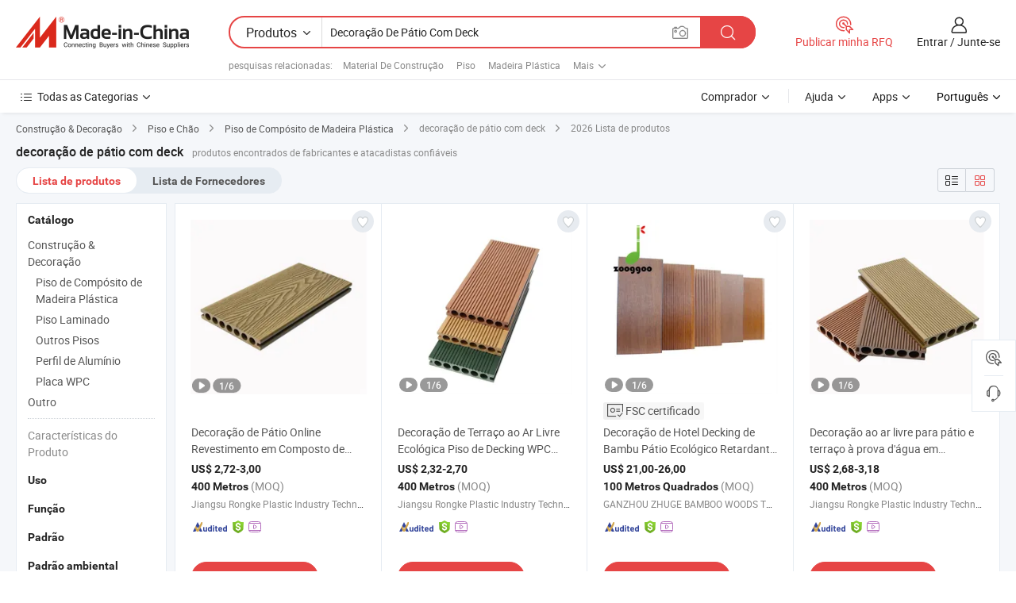

--- FILE ---
content_type: text/html;charset=UTF-8
request_url: https://pt.made-in-china.com/tag_search_product/Courtyard-Decoration-Decking_ohusrhn_1.html
body_size: 48094
content:

<!DOCTYPE html>
<html
                lang="pt" >
<head>
    <meta content="text/html; charset=utf-8" http-equiv="Content-Type" />
            <base href="//pt.made-in-china.com" />
        <title>decora&ccedil;&atilde;o de p&aacute;tio com deck da China, lista de produtos de decora&ccedil;&atilde;o de p&aacute;tio com deck da China em pt.Made-in-China.com</title>
    <meta content="decora&ccedil;&atilde;o de p&aacute;tio com deck, decora&ccedil;&atilde;o de p&aacute;tio com deck da China, fornecedores, fabricantes e atacadistas de decora&ccedil;&atilde;o de p&aacute;tio com deck" name="keywords">
        <meta content="decora&ccedil;&atilde;o de p&aacute;tio com deck da China, Encontrar produtos de decora&ccedil;&atilde;o de p&aacute;tio com deck da China e lista de fabricantes e fornecedores de decora&ccedil;&atilde;o de p&aacute;tio com deck da China em pt.Made-in-China.com" name="description">
<link rel="dns-prefetch" href="//www.micstatic.com">
<link rel="preconnect" href="//www.micstatic.com">
<link rel="dns-prefetch" href="//image.made-in-china.com">
<link rel="preconnect" href="//image.made-in-china.com">
<link rel="dns-prefetch" href="//pic.made-in-china.com">
<link rel="preconnect" href="//pic.made-in-china.com">
                    <link rel="preload" as="image" href="https://image.made-in-china.com/391f0j00QOBVtfDsabqG/Decora-o-de-P-tio-Online-Revestimento-em-Composto-de-Madeira-e-Pl-stico-Decking-Composto-de-Madeira-e-Pl-stico.jpg" >
                <link rel="alternate" hreflang="de" href="https://de.made-in-china.com/tag_search_product/Courtyard-Decoration-Decking_ohusrhn_1.html" />
            <link rel="alternate" hreflang="hi" href="https://hi.made-in-china.com/tag_search_product/Courtyard-Decoration-Decking_ohusrhn_1.html" />
            <link rel="alternate" hreflang="ru" href="https://ru.made-in-china.com/tag_search_product/Courtyard-Decoration-Decking_ohusrhn_1.html" />
            <link rel="alternate" hreflang="pt" href="https://pt.made-in-china.com/tag_search_product/Courtyard-Decoration-Decking_ohusrhn_1.html" />
            <link rel="alternate" hreflang="ko" href="https://kr.made-in-china.com/tag_search_product/Courtyard-Decoration-Decking_ohusrhn_1.html" />
            <link rel="alternate" hreflang="en" href="https://www.made-in-china.com/products-search/hot-china-products/Courtyard_Decoration_Decking.html" />
            <link rel="alternate" hreflang="it" href="https://it.made-in-china.com/tag_search_product/Courtyard-Decoration-Decking_ohusrhn_1.html" />
            <link rel="alternate" hreflang="fr" href="https://fr.made-in-china.com/tag_search_product/Courtyard-Decoration-Decking_ohusrhn_1.html" />
            <link rel="alternate" hreflang="es" href="https://es.made-in-china.com/tag_search_product/Courtyard-Decoration-Decking_ohusrhn_1.html" />
            <link rel="alternate" hreflang="x-default" href="https://www.made-in-china.com/products-search/hot-china-products/Courtyard_Decoration_Decking.html" />
            <link rel="alternate" hreflang="ar" href="https://sa.made-in-china.com/tag_search_product/Courtyard-Decoration-Decking_ohusrhn_1.html" />
            <link rel="alternate" hreflang="vi" href="https://vi.made-in-china.com/tag_search_product/Courtyard-Decoration-Decking_ohusrhn_1.html" />
            <link rel="alternate" hreflang="th" href="https://th.made-in-china.com/tag_search_product/Courtyard-Decoration-Decking_ohusrhn_1.html" />
            <link rel="alternate" hreflang="ja" href="https://jp.made-in-china.com/tag_search_product/Courtyard-Decoration-Decking_ohusrhn_1.html" />
            <link rel="alternate" hreflang="id" href="https://id.made-in-china.com/tag_search_product/Courtyard-Decoration-Decking_ohusrhn_1.html" />
            <link rel="alternate" hreflang="nl" href="https://nl.made-in-china.com/tag_search_product/Courtyard-Decoration-Decking_ohusrhn_1.html" />
            <link rel="alternate" hreflang="tr" href="https://tr.made-in-china.com/tag_search_product/Courtyard-Decoration-Decking_ohusrhn_1.html" />
    <link type="text/css" rel="stylesheet" href="https://www.micstatic.com/landing/www/qp/css/search-list-qp_f88bd609.css" /> <link type="text/css" rel="stylesheet" href="https://www.micstatic.com/landing/www/qp/css/refine-navigation_49434e71.css" /> <link type="text/css" rel="stylesheet" href="https://www.micstatic.com/landing/www/qp/css/qp_mlan_d9434333.css" /> 
    <link type="text/css" rel="stylesheet" href="https://www.micstatic.com/landing/www/qp/css/modules/swiper@7.0.5-bundle.min_f7b0d48b.css" /> <link rel="canonical" href="https://pt.made-in-china.com/tag_search_product/Courtyard-Decoration-Decking_ohusrhn_1.html"/>
	      <link rel="next" href="https://pt.made-in-china.com/tag_search_product/Courtyard-Decoration-Decking_ohusrhn_2.html"/>
                      <link rel="alternate" media="only screen and (max-width:640)" href="https://m.made-in-china.com/hot-china-products/decora_o_de_p_tio_com_deck.html">
    <style>
        body{
            min-width: 1024px;
        }
    </style>
<!-- Polyfill Code Begin --><script chaset="utf-8" type="text/javascript" src="https://www.micstatic.com/polyfill/polyfill-simplify_eb12d58d.js"></script><!-- Polyfill Code End --></head>
<body class="layout-auto gallary " probe-clarity="false" >
<input type="hidden" name="needFetchLanguageByAjax" value="false" class="J-needFetchLanguageByAjax">
    <div id="header" ></div>
<script>
    function headerMlanInit() {
        const funcName = 'headerMlan';
        const app = new window[funcName]({target: document.getElementById('header'), props: {props: {"pageType":2,"logoTitle":"Fabricantes e Fornecedores","logoUrl":null,"base":{"buyerInfo":{"service":"Serviço","newUserGuide":"Guia de Usuário Novo","auditReport":"Audited Suppliers' Reports","meetSuppliers":"Meet Suppliers","onlineTrading":"Secured Trading Service","buyerCenter":"Central do Comprador","contactUs":"Fale Conosco","search":"Procurar","prodDirectory":"Diretório de Produtos","supplierDiscover":"Supplier Discover","sourcingRequest":"Postar Solicitação de Compra","quickLinks":"Quick Links","myFavorites":"Meus Favoritos","visitHistory":"História de Visita","buyer":"Comprador","blog":"Informações de Negócios"},"supplierInfo":{"supplier":"Fornecedor","joinAdvance":"加入高级会员","tradeServerMarket":"外贸服务市场","memberHome":"外贸e家","cloudExpo":"Smart Expo云展会","onlineTrade":"交易服务","internationalLogis":"国际物流","northAmericaBrandSailing":"北美全渠道出海","micDomesticTradeStation":"中国制造网内贸站"},"helpInfo":{"whyMic":"Why Made-in-China.com","auditSupplierWay":"Como auditamos fornecedores","securePaymentWay":"Como garantimos o pagamento","submitComplaint":"Enviar uma reclamação","contactUs":"Fale Conosco","faq":"FAQ","help":"Ajuda"},"appsInfo":{"downloadApp":"Baixar Aplicativo!","forBuyer":"Para o Comprador","forSupplier":"Para Fornecedor","exploreApp":"Explore os descontos exclusivos do aplicativo","apps":"Apps"},"languages":[{"lanCode":0,"simpleName":"en","name":"English","value":"//www.made-in-china.com/products-search/hot-china-products/Courtyard_Decoration_Decking.html","htmlLang":"en"},{"lanCode":5,"simpleName":"es","name":"Español","value":"//es.made-in-china.com/tag_search_product/Courtyard-Decoration-Decking_ohusrhn_1.html","htmlLang":"es"},{"lanCode":4,"simpleName":"pt","name":"Português","value":"//pt.made-in-china.com/","htmlLang":"pt"},{"lanCode":2,"simpleName":"fr","name":"Français","value":"//fr.made-in-china.com/tag_search_product/Courtyard-Decoration-Decking_ohusrhn_1.html","htmlLang":"fr"},{"lanCode":3,"simpleName":"ru","name":"Русский язык","value":"//ru.made-in-china.com/tag_search_product/Courtyard-Decoration-Decking_ohusrhn_1.html","htmlLang":"ru"},{"lanCode":8,"simpleName":"it","name":"Italiano","value":"//it.made-in-china.com/tag_search_product/Courtyard-Decoration-Decking_ohusrhn_1.html","htmlLang":"it"},{"lanCode":6,"simpleName":"de","name":"Deutsch","value":"//de.made-in-china.com/tag_search_product/Courtyard-Decoration-Decking_ohusrhn_1.html","htmlLang":"de"},{"lanCode":7,"simpleName":"nl","name":"Nederlands","value":"//nl.made-in-china.com/tag_search_product/Courtyard-Decoration-Decking_ohusrhn_1.html","htmlLang":"nl"},{"lanCode":9,"simpleName":"sa","name":"العربية","value":"//sa.made-in-china.com/tag_search_product/Courtyard-Decoration-Decking_ohusrhn_1.html","htmlLang":"ar"},{"lanCode":11,"simpleName":"kr","name":"한국어","value":"//kr.made-in-china.com/tag_search_product/Courtyard-Decoration-Decking_ohusrhn_1.html","htmlLang":"ko"},{"lanCode":10,"simpleName":"jp","name":"日本語","value":"//jp.made-in-china.com/tag_search_product/Courtyard-Decoration-Decking_ohusrhn_1.html","htmlLang":"ja"},{"lanCode":12,"simpleName":"hi","name":"हिन्दी","value":"//hi.made-in-china.com/tag_search_product/Courtyard-Decoration-Decking_ohusrhn_1.html","htmlLang":"hi"},{"lanCode":13,"simpleName":"th","name":"ภาษาไทย","value":"//th.made-in-china.com/tag_search_product/Courtyard-Decoration-Decking_ohusrhn_1.html","htmlLang":"th"},{"lanCode":14,"simpleName":"tr","name":"Türkçe","value":"//tr.made-in-china.com/tag_search_product/Courtyard-Decoration-Decking_ohusrhn_1.html","htmlLang":"tr"},{"lanCode":15,"simpleName":"vi","name":"Tiếng Việt","value":"//vi.made-in-china.com/tag_search_product/Courtyard-Decoration-Decking_ohusrhn_1.html","htmlLang":"vi"},{"lanCode":16,"simpleName":"id","name":"Bahasa Indonesia","value":"//id.made-in-china.com/tag_search_product/Courtyard-Decoration-Decking_ohusrhn_1.html","htmlLang":"id"}],"showMlan":true,"showRules":false,"rules":"Rules","language":"pt","menu":"Cardápio","subTitle":null,"subTitleLink":null,"stickyInfo":null},"categoryRegion":{"categories":"Todas as Categorias","categoryList":[{"name":"Agricultura & Alimento","value":"https://pt.made-in-china.com/category1_Agriculture-Food/Agriculture-Food_usssssssss.html","catCode":"1000000000"},{"name":"Roupa e Acessórios","value":"https://pt.made-in-china.com/category1_Apparel-Accessories/Apparel-Accessories_uussssssss.html","catCode":"1100000000"},{"name":"Artes & Artesanatos","value":"https://pt.made-in-china.com/category1_Arts-Crafts/Arts-Crafts_uyssssssss.html","catCode":"1200000000"},{"name":"Peças e Acessórios de Motos & Automóveis","value":"https://pt.made-in-china.com/category1_Auto-Motorcycle-Parts-Accessories/Auto-Motorcycle-Parts-Accessories_yossssssss.html","catCode":"2900000000"},{"name":"Malas, Bolsas & Caixas","value":"https://pt.made-in-china.com/category1_Bags-Cases-Boxes/Bags-Cases-Boxes_yhssssssss.html","catCode":"2600000000"},{"name":"Químicas","value":"https://pt.made-in-china.com/category1_Chemicals/Chemicals_uissssssss.html","catCode":"1300000000"},{"name":"Produtos de Computador","value":"https://pt.made-in-china.com/category1_Computer-Products/Computer-Products_iissssssss.html","catCode":"3300000000"},{"name":"Construção & Decoração","value":"https://pt.made-in-china.com/category1_Construction-Decoration/Construction-Decoration_ugssssssss.html","catCode":"1500000000"},{"name":"Aparelhos Eletrônicos de Consumo","value":"https://pt.made-in-china.com/category1_Consumer-Electronics/Consumer-Electronics_unssssssss.html","catCode":"1400000000"},{"name":"Elétrico & Eletrônico","value":"https://pt.made-in-china.com/category1_Electrical-Electronics/Electrical-Electronics_uhssssssss.html","catCode":"1600000000"},{"name":"Móveis","value":"https://pt.made-in-china.com/category1_Furniture/Furniture_yessssssss.html","catCode":"2700000000"},{"name":"Saúde & Medicina","value":"https://pt.made-in-china.com/category1_Health-Medicine/Health-Medicine_uessssssss.html","catCode":"1700000000"},{"name":"Equipamentos Industriais & Componentes","value":"https://pt.made-in-china.com/category1_Industrial-Equipment-Components/Industrial-Equipment-Components_inssssssss.html","catCode":"3400000000"},{"name":"Instrumentos & Medidores","value":"https://pt.made-in-china.com/category1_Instruments-Meters/Instruments-Meters_igssssssss.html","catCode":"3500000000"},{"name":"Indústria Leve & Uso Diário","value":"https://pt.made-in-china.com/category1_Light-Industry-Daily-Use/Light-Industry-Daily-Use_urssssssss.html","catCode":"1800000000"},{"name":"Iluminação","value":"https://pt.made-in-china.com/category1_Lights-Lighting/Lights-Lighting_isssssssss.html","catCode":"3000000000"},{"name":"Maquinaria de Manufatura & Processamento","value":"https://pt.made-in-china.com/category1_Manufacturing-Processing-Machinery/Manufacturing-Processing-Machinery_uossssssss.html","catCode":"1900000000"},{"name":"Metalúrgica, Mineral  Energia","value":"https://pt.made-in-china.com/category1_Metallurgy-Mineral-Energy/Metallurgy-Mineral-Energy_ysssssssss.html","catCode":"2000000000"},{"name":"Artigos de Escritório","value":"https://pt.made-in-china.com/category1_Office-Supplies/Office-Supplies_yrssssssss.html","catCode":"2800000000"},{"name":"Embalagem & Impressão","value":"https://pt.made-in-china.com/category1_Packaging-Printing/Packaging-Printing_ihssssssss.html","catCode":"3600000000"},{"name":"Segurança & Proteção","value":"https://pt.made-in-china.com/category1_Security-Protection/Security-Protection_ygssssssss.html","catCode":"2500000000"},{"name":"Serviço","value":"https://pt.made-in-china.com/category1_Service/Service_ynssssssss.html","catCode":"2400000000"},{"name":"Artigos de Esporte & Recreação","value":"https://pt.made-in-china.com/category1_Sporting-Goods-Recreation/Sporting-Goods-Recreation_iussssssss.html","catCode":"3100000000"},{"name":"Têxtil","value":"https://pt.made-in-china.com/category1_Textile/Textile_yussssssss.html","catCode":"2100000000"},{"name":"Ferramentas & Ferragem","value":"https://pt.made-in-china.com/category1_Tools-Hardware/Tools-Hardware_iyssssssss.html","catCode":"3200000000"},{"name":"Brinquedos","value":"https://pt.made-in-china.com/category1_Toys/Toys_yyssssssss.html","catCode":"2200000000"},{"name":"Transporte","value":"https://pt.made-in-china.com/category1_Transportation/Transportation_yissssssss.html","catCode":"2300000000"}],"more":"Mais"},"searchRegion":{"show":true,"lookingFor":"Diga-nos o que procura...","homeUrl":"//pt.made-in-china.com","products":"Produtos","suppliers":"Fornecedores","auditedFactory":null,"uploadImage":"Enviar Imagem","max20MbPerImage":"Máximo de 20 MB por imagem","yourRecentKeywords":"Suas Palavras-chave Recentes","clearHistory":"Limpar histórico","popularSearches":"pesquisas relacionadas","relatedSearches":"Mais","more":null,"maxSizeErrorMsg":"O carregamento falhou. O tamanho máximo da imagem é de 20 MB.","noNetworkErrorMsg":"Nenhuma conexão de rede. Por favor, verifique suas configurações de Internete e tente novamente.","uploadFailedErrorMsg":"Falha no upload. Formato de imagem incorreto. Formatos suportados: JPG, PNG, BMP.","relatedList":[{"word":"Material De Constru&ccedil;&atilde;o","adsData":"Material De Constru&ccedil;&atilde;o","link":"https://pt.made-in-china.com/tag_search_product/Construction-Material_enohyn_1.html","title":"Construction Material"},{"word":"Piso","adsData":"Piso","link":"https://pt.made-in-china.com/tag_search_product/Flooring_yysn_1.html","title":"Flooring"},{"word":"Madeira Pl&aacute;stica","adsData":"Madeira Pl&aacute;stica","link":"https://pt.made-in-china.com/tag_search_product/Plastic-Wood_uyheeen_1.html","title":"Plastic Wood"},{"word":"Comp&oacute;sito De Pl&aacute;stico E Madeira","adsData":"Comp&oacute;sito De Pl&aacute;stico E Madeira","link":"https://pt.made-in-china.com/tag_search_product/Wood-Plastic-Composite_uuoroun_1.html","title":"Wood Plastic Composite"},{"word":"Piso Externo","adsData":"Piso Externo","link":"https://pt.made-in-china.com/tag_search_product/Outdoor-Flooring_ughohnn_1.html","title":"Outdoor Flooring"},{"word":"Decking","adsData":"Decking","link":"https://pt.made-in-china.com/tag_search_product/Decking_gsogn_1.html","title":"Decking"},{"word":"Piso Composto","adsData":"Piso Composto","link":"https://pt.made-in-china.com/tag_search_product/Composite-Flooring_uysuiun_1.html","title":"Composite Flooring"},{"word":"Piso Wpc","adsData":"Piso Wpc","link":"https://pt.made-in-china.com/tag_search_product/Wpc-Flooring_iruyun_1.html","title":"Wpc Flooring"},{"word":"WPC","adsData":"WPC","link":"https://pt.made-in-china.com/tag_search_product/WPC_uurgnyn_1.html","title":"WPC"}],"relatedTitle":null,"relatedTitleLink":null,"formParams":null,"mlanFormParams":{"keyword":"Decoração De Pátio Com Deck","inputkeyword":"Decoração De Pátio Com Deck","type":null,"currentTab":null,"currentPage":null,"currentCat":null,"currentRegion":null,"currentProp":null,"submitPageUrl":null,"parentCat":null,"otherSearch":null,"currentAllCatalogCodes":null,"sgsMembership":null,"memberLevel":null,"topOrder":null,"size":null,"more":"mais","less":"less","staticUrl50":null,"staticUrl10":null,"staticUrl30":null,"condition":"0","conditionParamsList":[{"condition":"0","conditionName":null,"action":"/productSearch?keyword=#word#","searchUrl":null,"inputPlaceholder":null},{"condition":"1","conditionName":null,"action":"/companySearch?keyword=#word#","searchUrl":null,"inputPlaceholder":null}]},"enterKeywordTips":"Insira pelo menos uma palavra-chave para sua pesquisa.","openMultiSearch":false},"frequentRegion":{"rfq":{"rfq":"Publicar minha RFQ","searchRfq":"Search RFQs","acquireRfqHover":"Diga-nos o que você precisa e experimente a maneira mais fácil de obter cotações !","searchRfqHover":"Discover quality RFQs and connect with big-budget buyers"},"account":{"account":"Conta","signIn":"Entrar","join":"Junte-se","newUser":"Novo Usuário","joinFree":"Junte-se","or":"Ou","socialLogin":"Ao clicar em Entrar, Cadastre-se Gratuitamente ou Continuar com Facebook, Linkedin, Twitter, Google, %s, eu concordo com os %sUser Agreement%s e as %sPrivacy Policy%s","message":"Mensagens","quotes":"Citações","orders":"Pedidos","favorites":"Favoritos","visitHistory":"História de Visita","postSourcingRequest":"Postar Solicitação de Compra","hi":"Olá","signOut":"Sair","manageProduct":"Gerir Produtos","editShowroom":"Editar showroom","username":"","userType":null,"foreignIP":true,"currentYear":2026,"userAgreement":"Acordo do Usuário","privacyPolicy":"Política de Privacidade"},"message":{"message":"Mensagens","signIn":"Entrar","join":"Junte-se","newUser":"Novo Usuário","joinFree":"Junte-se","viewNewMsg":"Sign in to view the new messages","inquiry":"Inquéritos","rfq":"RFQs","awaitingPayment":"Awaiting payments","chat":"Conversar","awaitingQuotation":"Aguardando Cotações"},"cart":{"cart":"Cesta de consulta"}},"busiRegion":null,"previewRegion":null}}});
		const hoc=o=>(o.__proto__.$get=function(o){return this.$$.ctx[this.$$.props[o]]},o.__proto__.$getKeys=function(){return Object.keys(this.$$.props)},o.__proto__.$getProps=function(){return this.$get("props")},o.__proto__.$setProps=function(o){var t=this.$getKeys(),s={},p=this;t.forEach(function(o){s[o]=p.$get(o)}),s.props=Object.assign({},s.props,o),this.$set(s)},o.__proto__.$help=function(){console.log("\n            $set(props): void             | 设置props的值\n            $get(key: string): any        | 获取props指定key的值\n            $getKeys(): string[]          | 获取props所有key\n            $getProps(): any              | 获取props里key为props的值（适用nail）\n            $setProps(params: any): void  | 设置props里key为props的值（适用nail）\n            $on(ev, callback): func       | 添加事件监听，返回移除事件监听的函数\n            $destroy(): void              | 销毁组件并触发onDestroy事件\n        ")},o);
        window[`${funcName}Api`] = hoc(app);
    };
</script><script type="text/javascript" crossorigin="anonymous" onload="headerMlanInit()" src="https://www.micstatic.com/nail/pc/header-mlan_6f301846.js"></script><div class="auto-size J-auto-size">
    <input type="hidden" id="sensor_pg_v" value="st:qp,m:decora&ccedil;&atilde;o de p&aacute;tio com deck,p:1,tp:103,stp:10301,plate:show_wd,tp:103,stp:10301,abt:null,abp:a"/>
        <input type="hidden" id="appendQueryParam" value=""/>
    <input type="hidden" id="completeProdParam" value="[&quot;uOoGDzhCrecl&quot;,&quot;cZeGfqwCSbWz&quot;,&quot;mtNpfnRymTVr&quot;,&quot;CFmTNyKJlvVP&quot;,&quot;JOoAIuNrXMWg&quot;,&quot;TQhrDqbAJMRK&quot;,&quot;uaCYUzRGTEpv&quot;,&quot;AYaUpHhVVckL&quot;,&quot;CFXApUSJHbGT&quot;,&quot;eEkUYiZDOcRQ&quot;,&quot;NtsRTarVOHkp&quot;,&quot;JxYpVEHKRPRX&quot;,&quot;BfrpQaAGxxRL&quot;,&quot;FwrAbKCPQqWe&quot;,&quot;fwIGONDvZktE&quot;,&quot;MdzAKDUykjas&quot;,&quot;ynNpCIKdLhYU&quot;,&quot;ZdRGQLhuZoWq&quot;,&quot;qZUfwYcHXkTz&quot;,&quot;ZtSraRixIAhY&quot;,&quot;rFnTAYKSqcGt&quot;,&quot;iAgRwFOcnTrW&quot;,&quot;pJRUkTrKVbYq&quot;,&quot;PZRALzjYheVg&quot;,&quot;iRIpbwYOCUcu&quot;,&quot;dEvrmwZVrLpC&quot;,&quot;QmBrDYqJFVpT&quot;,&quot;cGrRSpbysnUz&quot;,&quot;DdiawRtYXoTy&quot;,&quot;ztKYFTGOHarC&quot;]"/>
    <input type="hidden" id="prodKeyword" value="Courtyard_Decoration_Decking"/>
    <input type="hidden" name="user_behavior_trace_id" id="user_behavior_trace_id" value="1jfsdh6kje3fr"/>
        <div class="page cf">
                <div itemscope itemtype="https://schema.org/BreadcrumbList" class="crumb grid">
                                                <span itemprop="itemListElement" itemscope itemtype="https://schema.org/ListItem">
                        <a itemprop="item" href="https://pt.made-in-china.com/category1_Construction-Decoration/Construction-Decoration_ugssssssss.html">
                            <span itemprop="name">Construção &amp; Decoração</span>
                        </a>
                        <meta itemprop="position" content="1"/>
                    </span>
                    <i class="ob-icon icon-right"></i>
                                                                                                <span itemprop="itemListElement" itemscope itemtype="https://schema.org/ListItem">
                        <a itemprop="item" href="https://pt.made-in-china.com/category23_Construction-Decoration/Floors-Flooring_uguissssss_1.html">
                            <span itemprop="name">Piso e Chão</span>
                        </a>
                        <meta itemprop="position" content="2"/>
                    </span>
                    <i class="ob-icon icon-right"></i>
                                                                                                <span itemprop="itemListElement" itemscope itemtype="https://schema.org/ListItem">
                        <a itemprop="item" href="https://pt.made-in-china.com/category23_Construction-Decoration/Wood-Plastic-Composite-Flooring_uguiusssss_1.html">
                            <span itemprop="name">Piso de Compósito de Madeira Plástica</span>
                        </a>
                        <meta itemprop="position" content="3"/>
                    </span>
                    <i class="ob-icon icon-right"></i>
                                    <span>decoração de pátio com deck</span>
                                        <i class="ob-icon icon-right"></i>
            <span>
                                     2026 Lista de produtos
                            </span>
        </div>
        <input id="J-strong-words" name="strong-words" type="hidden" value="{&quot;strongWordList&quot;:[&quot;Courtyard Decoration Decking&quot;]}" />
        <input id="ads_word" name="ads_word" type="hidden" value="decora&ccedil;&atilde;o de p&aacute;tio com deck" />
        <input type="hidden" id="qaSource" value="1">
        <input type="hidden" name="iqa-portrait" id="iqa-portrait" value="" />
        <input id="compareFromPage" name="compareFromPage" type="hidden" value="3" />
        <input id="contactUrlParam" type="hidden" value="${contactUrlParam}" />
        <input id="J-isLanding" type="hidden" value="true" />
        <div class="page-wrap search-list new-search-list cf">
                                                <div class="search-list-container main-wrap">
                <div class="main">
                    <div class="num-found">
    <h1 class="product_word">decora&ccedil;&atilde;o de p&aacute;tio com deck</h1>
                    produtos encontrados de fabricantes e atacadistas confiáveis
        </div>
                    <div class="search-filter-bar">
                        <div class="list-tab">
                            <ul class="tab">
                                <li class="selected"><a>
                                                                            Lista de produtos
                                                                    </a></li>
                                <li>
                                                                            <a href="https://pt.made-in-china.com/manufacturers/courtyard-decoration-decking.html">
                                            Lista de Fornecedores
                                        </a>
                                                                    </li>
                                                                                            </ul>
                        </div>
                        <div class="view-type cf">
<input type="hidden" value="https://pt.made-in-china.com/tag_search_product/Courtyard-Decoration-Decking_ohusrhn_1.html" id="firstPageUrl">
<div class="refine-sort">
    <div class="list-switch">
        <span class="text"> Ver: </span>
        <span class="list-switch-types">
                <a href="javascript:;"ads-data="t:90,md:1,c:2" onclick="if(saveViewTypeCookie){saveViewTypeCookie(1)}" ontouchstart="if(saveViewTypeCookie){saveViewTypeCookie(1)}" rel="nofollow"
                   class="list-switch-btn list-switch-btn-left unselect ">
					<i class="ob-icon icon-list"></i>
					<div class="tip arrow-bottom tip-switch-list">
                         <div class="tip-con">
                             <p class="tip-para">Exibição De Lista</p>
                         </div>
                             <span class="arrow arrow-out">
                                 <span class="arrow arrow-in"></span>
                             </span>
                     </div>
                </a>
                <a href="javascript:;" onclick="" ontouchstart="" rel="nofollow"
                   class="list-switch-btn list-switch-btn-right selected ">
					<i class="ob-icon icon-gallery"></i>
					<div class="tip arrow-bottom tip-switch-gallery">
                         <div class="tip-con">
                             <p class="tip-para">Visualização da Galeria</p>
                         </div>
                             <span class="arrow arrow-out">
                                 <span class="arrow arrow-in"></span>
                             </span>
                     </div>
                </a>
				</span>
    </div>
</div> </div>
                    </div>
                                                            <div class="search-list">
                        <div class="prod-list J-prod-list gallary ">
 <!-- topRank -->
<!-- product -->
<div class="list-img" id="product-div1" data-show-type="interstAd" faw-module="Search_prod_list" cz-id="uOoGDzhCrecl">
     <div class="list-img-wrap">
         <div class="products-item">
             <!-- 图片 -->
			               <div class="prod-img prod-img-space img-total slide-prod J-slider-prod">
                 <div class="img-box swiper-container J-slider-prod-box">
					<div class="img-list swiper-wrapper prod-banner-list" ads-data="t:6,aid:,flx_deliv_tp:comb,ads_tp:,abt:,abp:a,srv_id:,si:1,md:3,pdid:uOoGDzhCrecl,ps:,a:1,mds:30,c:2,is_trade:1,is_sample:1,is_rushorder:0,pcid:mbBJSoQMstDT,pa:,is_3d_prod:0" faw-exposure id="banner-slider">
																													 																																			<a rel="nofollow" class="img-wrap swiper-slide img-thumb-auto J-lazyimgs" referrerpolicy="unsafe-url" href="https://pt.made-in-china.com/co_rongkewpc/product_Courtyard-Decoration-Online-Embossing-Wood-Plastic-Composite-Decking-Wood-Plastic-Composite-WPC_uohhgnniig.html" target="_blank" ads-data="t:6,aid:,flx_deliv_tp:comb,ads_tp:,abt:,abp:a,srv_id:,ads_srv_tp:,isrec:,recu:,recv:,si:1,md:3,pdid:uOoGDzhCrecl,ps:,a:1,mds:30,c:2,pcid:mbBJSoQMstDT,st:8,is_trade:1,is_sample:1,is_rushorder:0,pa:8,is_3d_prod:0">
										<div class="img-thumb-inner">
												<img class="J-firstLazyload" src="https://www.micstatic.com/common/img/space.png?_v=1769151189093" data-original="https://image.made-in-china.com/391f0j00QOBVtfDsabqG/Decora-o-de-P-tio-Online-Revestimento-em-Composto-de-Madeira-e-Pl-stico-Decking-Composto-de-Madeira-e-Pl-stico.webp" alt="Decora&ccedil;&atilde;o de P&aacute;tio Online Revestimento em Composto de Madeira e Pl&aacute;stico Decking Composto de Madeira e Pl&aacute;stico">
										</div>
						 			</a>
																																												<a rel="nofollow" class="img-wrap swiper-slide img-thumb-auto J-lazyimgs" referrerpolicy="unsafe-url" href="https://pt.made-in-china.com/co_rongkewpc/product_Courtyard-Decoration-Online-Embossing-Wood-Plastic-Composite-Decking-Wood-Plastic-Composite-WPC_uohhgnniig.html" target="_blank" ads-data="t:6,aid:,flx_deliv_tp:comb,ads_tp:,abt:,abp:a,srv_id:,ads_srv_tp:,isrec:,recu:,recv:,si:1,md:3,pdid:uOoGDzhCrecl,ps:,a:1,mds:30,c:2,pcid:mbBJSoQMstDT,st:8,is_trade:1,is_sample:1,is_rushorder:0,pa:8,is_3d_prod:0">
										<div class="img-thumb-inner">
												<img src="https://www.micstatic.com/common/img/space.png?_v=1769151189093" data-original="https://image.made-in-china.com/391f0j00tnMVQqHPaobY/Decora-o-de-P-tio-Online-Revestimento-em-Composto-de-Madeira-e-Pl-stico-Decking-Composto-de-Madeira-e-Pl-stico.webp" alt="Decora&ccedil;&atilde;o de P&aacute;tio Online Revestimento em Composto de Madeira e Pl&aacute;stico Decking Composto de Madeira e Pl&aacute;stico">
										</div>
						 			</a>
																																												<a rel="nofollow" class="img-wrap swiper-slide img-thumb-auto J-lazyimgs" referrerpolicy="unsafe-url" href="https://pt.made-in-china.com/co_rongkewpc/product_Courtyard-Decoration-Online-Embossing-Wood-Plastic-Composite-Decking-Wood-Plastic-Composite-WPC_uohhgnniig.html" target="_blank" ads-data="t:6,aid:,flx_deliv_tp:comb,ads_tp:,abt:,abp:a,srv_id:,ads_srv_tp:,isrec:,recu:,recv:,si:1,md:3,pdid:uOoGDzhCrecl,ps:,a:1,mds:30,c:2,pcid:mbBJSoQMstDT,st:8,is_trade:1,is_sample:1,is_rushorder:0,pa:8,is_3d_prod:0">
										<div class="img-thumb-inner">
												<img src="https://www.micstatic.com/common/img/space.png?_v=1769151189093" data-original="https://image.made-in-china.com/391f0j00aNMitwIsnckR/Decora-o-de-P-tio-Online-Revestimento-em-Composto-de-Madeira-e-Pl-stico-Decking-Composto-de-Madeira-e-Pl-stico.webp" alt="Decora&ccedil;&atilde;o de P&aacute;tio Online Revestimento em Composto de Madeira e Pl&aacute;stico Decking Composto de Madeira e Pl&aacute;stico">
										</div>
						 			</a>
																																												<a rel="nofollow" class="img-wrap swiper-slide img-thumb-auto J-lazyimgs" referrerpolicy="unsafe-url" href="https://pt.made-in-china.com/co_rongkewpc/product_Courtyard-Decoration-Online-Embossing-Wood-Plastic-Composite-Decking-Wood-Plastic-Composite-WPC_uohhgnniig.html" target="_blank" ads-data="t:6,aid:,flx_deliv_tp:comb,ads_tp:,abt:,abp:a,srv_id:,ads_srv_tp:,isrec:,recu:,recv:,si:1,md:3,pdid:uOoGDzhCrecl,ps:,a:1,mds:30,c:2,pcid:mbBJSoQMstDT,st:8,is_trade:1,is_sample:1,is_rushorder:0,pa:8,is_3d_prod:0">
										<div class="img-thumb-inner">
												<img src="https://www.micstatic.com/common/img/space.png?_v=1769151189093" data-original="https://image.made-in-china.com/391f0j00fOMiToPIYqcR/Decora-o-de-P-tio-Online-Revestimento-em-Composto-de-Madeira-e-Pl-stico-Decking-Composto-de-Madeira-e-Pl-stico.webp" alt="Decora&ccedil;&atilde;o de P&aacute;tio Online Revestimento em Composto de Madeira e Pl&aacute;stico Decking Composto de Madeira e Pl&aacute;stico">
										</div>
						 			</a>
																																												<a rel="nofollow" class="img-wrap swiper-slide img-thumb-auto J-lazyimgs" referrerpolicy="unsafe-url" href="https://pt.made-in-china.com/co_rongkewpc/product_Courtyard-Decoration-Online-Embossing-Wood-Plastic-Composite-Decking-Wood-Plastic-Composite-WPC_uohhgnniig.html" target="_blank" ads-data="t:6,aid:,flx_deliv_tp:comb,ads_tp:,abt:,abp:a,srv_id:,ads_srv_tp:,isrec:,recu:,recv:,si:1,md:3,pdid:uOoGDzhCrecl,ps:,a:1,mds:30,c:2,pcid:mbBJSoQMstDT,st:8,is_trade:1,is_sample:1,is_rushorder:0,pa:8,is_3d_prod:0">
										<div class="img-thumb-inner">
												<img src="https://www.micstatic.com/common/img/space.png?_v=1769151189093" data-original="https://image.made-in-china.com/391f0j00RyCiamIMnckU/Decora-o-de-P-tio-Online-Revestimento-em-Composto-de-Madeira-e-Pl-stico-Decking-Composto-de-Madeira-e-Pl-stico.webp" alt="Decora&ccedil;&atilde;o de P&aacute;tio Online Revestimento em Composto de Madeira e Pl&aacute;stico Decking Composto de Madeira e Pl&aacute;stico">
										</div>
						 			</a>
																																												<a rel="nofollow" class="img-wrap swiper-slide img-thumb-auto J-lazyimgs" referrerpolicy="unsafe-url" href="https://pt.made-in-china.com/co_rongkewpc/product_Courtyard-Decoration-Online-Embossing-Wood-Plastic-Composite-Decking-Wood-Plastic-Composite-WPC_uohhgnniig.html" target="_blank" ads-data="t:6,aid:,flx_deliv_tp:comb,ads_tp:,abt:,abp:a,srv_id:,ads_srv_tp:,isrec:,recu:,recv:,si:1,md:3,pdid:uOoGDzhCrecl,ps:,a:1,mds:30,c:2,pcid:mbBJSoQMstDT,st:8,is_trade:1,is_sample:1,is_rushorder:0,pa:8,is_3d_prod:0">
										<div class="img-thumb-inner">
												<img src="https://www.micstatic.com/common/img/space.png?_v=1769151189093" data-original="https://image.made-in-china.com/391f0j00unvhEGDgsbof/Decora-o-de-P-tio-Online-Revestimento-em-Composto-de-Madeira-e-Pl-stico-Decking-Composto-de-Madeira-e-Pl-stico.webp" alt="Decora&ccedil;&atilde;o de P&aacute;tio Online Revestimento em Composto de Madeira e Pl&aacute;stico Decking Composto de Madeira e Pl&aacute;stico">
										</div>
						 			</a>
																																													</div>
					 					 						 <a referrerpolicy="unsafe-url" href="https://pt.made-in-china.com/co_rongkewpc/product_Courtyard-Decoration-Online-Embossing-Wood-Plastic-Composite-Decking-Wood-Plastic-Composite-WPC_uohhgnniig.html#slideVideo" target="_blank" rel="nofollow"
							class="has-icon has-video-icon"><img src="https://www.micstatic.com/landing/www/qp/img/video_456aa956.svg" alt="Vídeo"/></a>
					 					 					 						 <a referrerpolicy="unsafe-url" href="https://pt.made-in-china.com/co_rongkewpc/product_Courtyard-Decoration-Online-Embossing-Wood-Plastic-Composite-Decking-Wood-Plastic-Composite-WPC_uohhgnniig.html" target="_blank" rel="nofollow" class="has-page swiper-page-wrap">
							 <span class="page-current">1</span>/
							 <span class="page-total">6</span>
						 </a>
					 					 					 						 <a class="img-left J-slide-left" href="javascript:;"><i class="ob-icon icon-left"></i></a>
						 <a class="img-right J-slide-right" href="javascript:;"><i class="ob-icon icon-right"></i></a>
					 				 </div>
				 					 <div class="pagination J-pagination">
						 <span class="swiper-pagination-switch swiper-visible-switch swiper-active-switch"></span>
						 <span class="swiper-pagination-switch"></span>
						 <span class="swiper-pagination-switch"></span>
					 </div>
				 			 </div>
			 			 				 <a href="javascript:void(0);"
					class="prod-favorite-icon J-add2Fav" cz-type="prod"
					cz-id="uOoGDzhCrecl" ads-data="st:17,pdid:uOoGDzhCrecl,pcid:mbBJSoQMstDT,is_trade:1,is_sample:1,is_rushorder:0,a:1">
					 <i class="ob-icon icon-heart-f"></i>
					 <i class="ob-icon icon-heart"></i>
					 <div class="tip arrow-top tip-faverite">
						 <div class="tip-con"><p class="tip-para">Favoritos</p></div>
						 <span class="arrow arrow-out"><span class="arrow arrow-in"></span></span>
					 </div>
				 </a>
			                 <!-- 内容 -->
			 <div id="onlineTradeAble3" style="display:none;">true 1</div>
             <div class="detail">
				 				 <input type="hidden" name="mainProdValue" value="0"/>
				 				 <div class="icon-list certified-logo">
				 					 </div>
				 				 <div class="product-name-wrap
 									">
					 <h2 class="product-name" data-prod-tag="">
						 <a title="Decoração de Pátio Online Revestimento em Composto de Madeira e Plástico Decking Composto de Madeira e Plástico" referrerpolicy="unsafe-url" href="https://pt.made-in-china.com/co_rongkewpc/product_Courtyard-Decoration-Online-Embossing-Wood-Plastic-Composite-Decking-Wood-Plastic-Composite-WPC_uohhgnniig.html" target="_blank" ads-data="t:6,aid:,flx_deliv_tp:comb,ads_tp:,abt:,abp:a,srv_id:,ads_srv_tp:,isrec:,recu:,recv:,si:1,md:3,pdid:uOoGDzhCrecl,ps:,a:1,mds:30,c:2,pcid:mbBJSoQMstDT,st:2,is_trade:1,is_sample:1,is_rushorder:0,pa:2">
							 Decoração de Pátio Online Revestimento em Composto de Madeira e Plástico Decking Composto de Madeira e Plástico
						 </a>
					 </h2>
					 					 					 				 </div>
				 <div class="product-property">
					 						 <div class="ellipsis attr-item J-faketitle"><span
								 class="attribute"><strong class="price">US$ <span>2,72</span>-<span>3,00</span></strong></span></div>
					 					 						 <div class="ellipsis attr-item J-faketitle"><span
								 class="attribute"><strong> 400 Metros</strong> </span> <span class="moq-text">(MOQ)</span>
						 </div>
					 				 </div>
				 				 <div class="company-info">
					 <div class="company-name ellipsis">
						 <a referrerpolicy="unsafe-url" href="https://pt.made-in-china.com/co_rongkewpc/"
							 							 												   class="compnay-name" target="_blank" ads-data="t:6,aid:,flx_deliv_tp:comb,ads_tp:,abt:,abp:a,srv_id:,ads_srv_tp:,isrec:,recu:,recv:,si:1,md:3,pdid:uOoGDzhCrecl,ps:,a:1,mds:30,c:2,pcid:mbBJSoQMstDT,st:3,is_trade:1,is_sample:1,is_rushorder:0,pa:3"
						 >
							 <span title="Jiangsu Rongke Plastic Industry Technology Co., Ltd.">Jiangsu Rongke Plastic Industry Technology Co., Ltd.</span>
						 </a>
						 <i class="ob-icon icon-right"></i>
						 <div class="company-name-popup">
							 <div class="name-block">
								 									 <a referrerpolicy="unsafe-url" href="https://pt.made-in-china.com/co_rongkewpc/"
									 										 															   target="_blank" class="compnay-name J-compnay-name" ads-data="t:6,aid:,flx_deliv_tp:comb,ads_tp:,abt:,abp:a,srv_id:,ads_srv_tp:,isrec:,recu:,recv:,si:1,md:3,pdid:uOoGDzhCrecl,ps:,a:1,mds:30,c:2,pcid:mbBJSoQMstDT,st:3,is_trade:1,is_sample:1,is_rushorder:0,pa:3,is_3d_prod:0">
										 <span title="Jiangsu Rongke Plastic Industry Technology Co., Ltd.">Jiangsu Rongke Plastic Industry Technology Co., Ltd.</span>
									 </a>
								 							 </div>
							 <div class="auth-block">
								 <ul class="auth-block-list">
									 										 <li class="cs-level-info">
											 											 												 <img class="auth-icon" src='https://www.micstatic.com/common/img/icon/diamond_member_16.png?_v=1769151189093' srcset='https://www.micstatic.com/common/img/icon/diamond_member_32.png?_v=1769151189093 2x, https://www.micstatic.com/common/img/icon/diamond_member_16.png?_v=1769151189093 1x' alt="China Supplier - Diamond Member"> Membro Diamante
											 										 </li>
										 											 <li class="as-info">
												 <img class="auth-icon ico-audited" data-title="Auditado por uma agência de inspeção terceirizada independente" src="https://www.micstatic.com/common/img/icon-new/as-short.png?_v=1769151189093" alt="Fornecedor Auditado" />Fornecedor Auditado
											 </li>
										 											 <li class="as-info">
												 <img class="auth-icon"
													  src='https://www.micstatic.com/common/img/logo/icon_deal_16.png?_v=1769151189093'
													  srcset='https://www.micstatic.com/common/img/logo/icon_deal_32.png?_v=1769151189093 2x, https://www.micstatic.com/common/img/logo/icon_deal_16.png?_v=1769151189093 1x'
													  alt="Secured Trading">
												 Secured Trading
											 </li>
									 <li class="company-address-info">
										 <i class="ob-icon icon-coordinate"></i>
										 											 Jiangsu, China
										 									 </li>
								 </ul>
							 </div>
							 <div class="block-divider"></div>
							 <div class="other-block">
								 <ul>
									 <li>
										 <h2 class="business-type-info">Fabricante/Fábrica & Empresa Comercial</h2>
									 </li>
									 									 										 <li class="management-certification-info">
											 <span title="ISO9001:2015">ISO9001:2015</span>
										 </li>
									 								 </ul>
							 </div>
						 </div>
					 </div>
					 <div class="auth-list">
						 							 								 <div class="auth">
									 <a rel="nofollow" target="_blank" referrerpolicy="unsafe-url" href="https://pt.made-in-china.com/co_rongkewpc/company_info.html" ads-data="t:6,aid:,flx_deliv_tp:comb,ads_tp:,abt:,abp:a,srv_id:,ads_srv_tp:,isrec:,recu:,recv:,si:1,md:3,pdid:uOoGDzhCrecl,ps:,a:1,mds:30,c:2,pcid:mbBJSoQMstDT,st:4,is_trade:1,is_sample:1,is_rushorder:0,pa:4">
											<span class="left_2 as-logo" data-title="Auditado por uma agência de inspeção terceirizada independente">
												<img class="auth-icon ico-audited" src="https://www.micstatic.com/common/img/icon-new/as_32.png" alt="Fornecedor Auditado" />
											</span>
									 </a>
								 </div>
							 																																																																																																															 							 							 <div class="auth">
						<span class="auth-deal-span">
							<img class="auth-icon" src='https://www.micstatic.com/common/img/logo/icon-deal.png?_v=1769151189093' alt="Secured Trading Service">
							<div class="tip arrow-bottom tip-deal">
								<div class="tip-con">
									<p class="tip-para">Enjoy trading protection from Made-in-China.com</p>
								</div>
								<span class="arrow arrow-out">
									<span class="arrow arrow-in"></span>
								</span>
							</div>
						</span>
							 </div>
							 						 						 							 								 <div class="auth auth-video">
									 <a href="//pt.made-in-china.com/video-channel/rongkewpc_uOoGDzhCrecl_Decora-o-de-P-tio-Online-Revestimento-em-Composto-de-Madeira-e-Pl-stico-Decking-Composto-de-Madeira-e-Pl-stico.html" target="_blank"
										ads-data="t:6,aid:,flx_deliv_tp:comb,ads_tp:,abt:,abp:a,srv_id:,ads_srv_tp:,isrec:,recu:,recv:,si:1,md:3,pdid:uOoGDzhCrecl,ps:,a:1,mds:30,c:2,pcid:mbBJSoQMstDT,st:2,is_trade:1,is_sample:1,is_rushorder:0,pa:15,st:15"><img class="auth-icon"
																				  src='https://www.micstatic.com/common/img/logo/video_d4fb84a2.svg'
																				  alt="Ver vídeo e imagem maiores"></a>
									 <div class="tip arrow-bottom tip-video">
										 <div class="tip-con">
											 <p class="tip-para">Ver vídeo e imagem maiores</p>
										 </div>
										 <span class="arrow arrow-out">
												<span class="arrow arrow-in"></span>
											</span>
									 </div>
								 </div>
							 						 					 						 					 </div>
				 </div>
			 </div>
			 <div class="product-btn">
				 				 					 <input type="hidden" value="Contate Agora" />
					 					 <a fun-inquiry-product
						referrerpolicy="unsafe-url" href="//www.made-in-china.com/sendInquiry/prod_uOoGDzhCrecl_mbBJSoQMstDT.html?from=search&type=cs&target=prod&word=decora%C3%A7%C3%A3o+de+p%C3%A1tio+com+deck&seo=1&plant=pt&smode=pc"
						ads-data="t:6,aid:,flx_deliv_tp:comb,ads_tp:,abt:,abp:a,srv_id:,ads_srv_tp:,isrec:,recu:,recv:,si:1,md:3,pdid:uOoGDzhCrecl,ps:,a:1,mds:30,c:2,pcid:mbBJSoQMstDT,st:5,is_trade:1,is_sample:1,is_rushorder:0,pa:5" target="_blank" rel="nofollow" class="btn btn-main btn-small">
						 						 <span class="btn-main-text">Contate Agora</span>
					 </a>
				 				 <span class="inquiry-action">
			            <b class="tm3_chat_status" lan="pt" ads-data="t:6,aid:,flx_deliv_tp:comb,ads_tp:,abt:,abp:a,srv_id:,ads_srv_tp:,isrec:,recu:,recv:,si:1,md:3,pdid:uOoGDzhCrecl,ps:,a:1,mds:30,c:2,pcid:mbBJSoQMstDT,st:7,is_trade:1,is_sample:1,is_rushorder:0,pa:13" dataId="mbBJSoQMstDT_uOoGDzhCrecl_1" inquiry="//www.made-in-china.com/sendInquiry/prod_uOoGDzhCrecl_mbBJSoQMstDT.html?from=search&type=cs&target=prod&word=decora%C3%A7%C3%A3o+de+p%C3%A1tio+com+deck&seo=1&plant=pt&smode=pc" processor="chat" cid="mbBJSoQMstDT" style="display:none"></b>
					 					 					 					 			</span>
			 </div>
			 <div class="hide-area">
				                      <div class="property-list">
    												<div class="prop-item">
                                 <label class="prop-lab">Estilo: </label>
                                 <span class="prop-val">Moderno</span>
                             </div>
                        							<div class="prop-item">
                                 <label class="prop-lab">Padrão ambiental: </label>
                                 <span class="prop-val">E0</span>
                             </div>
                        							<div class="prop-item">
                                 <label class="prop-lab">Função: </label>
                                 <span class="prop-val">À prova d&apos;água,Anti-Estático,Isolamento Térmico</span>
                             </div>
                        							<div class="prop-item">
                                 <label class="prop-lab">Padrão: </label>
                                 <span class="prop-val">Veio de Madeira</span>
                             </div>
                        							<div class="prop-item">
                                 <label class="prop-lab">Certificação: </label>
                                 <span class="prop-val">CE</span>
                             </div>
                        							<div class="prop-item">
                                 <label class="prop-lab">Uso: </label>
                                 <span class="prop-val">Casa,Ao ar livre,Comercial</span>
                             </div>
                                             </div>
				 			 </div>
         </div>
     </div>
</div>
<div class="list-img" id="product-div2" data-show-type="interstAd" faw-module="Search_prod_list" cz-id="cZeGfqwCSbWz">
     <div class="list-img-wrap">
         <div class="products-item">
             <!-- 图片 -->
			               <div class="prod-img prod-img-space img-total slide-prod J-slider-prod">
                 <div class="img-box swiper-container J-slider-prod-box">
					<div class="img-list swiper-wrapper prod-banner-list" ads-data="t:6,aid:,flx_deliv_tp:comb,ads_tp:,abt:,abp:a,srv_id:,si:1,md:3,pdid:cZeGfqwCSbWz,ps:,a:2,mds:30,c:2,is_trade:1,is_sample:1,is_rushorder:0,pcid:mbBJSoQMstDT,pa:,is_3d_prod:0" faw-exposure id="banner-slider">
																													 																																			<a rel="nofollow" class="img-wrap swiper-slide img-thumb-auto J-lazyimgs" referrerpolicy="unsafe-url" href="https://pt.made-in-china.com/co_rongkewpc/product_Eco-Friendly-Outdoor-Terrace-Courtyard-Decoration-Hollow-140-25mm-Groove-Flooring-Decking-WPC_uohhouighg.html" target="_blank" ads-data="t:6,aid:,flx_deliv_tp:comb,ads_tp:,abt:,abp:a,srv_id:,ads_srv_tp:,isrec:,recu:,recv:,si:1,md:3,pdid:cZeGfqwCSbWz,ps:,a:2,mds:30,c:2,pcid:mbBJSoQMstDT,st:8,is_trade:1,is_sample:1,is_rushorder:0,pa:8,is_3d_prod:0">
										<div class="img-thumb-inner">
												<img class="J-firstLazyload" src="https://www.micstatic.com/common/img/space.png?_v=1769151189093" data-original="https://image.made-in-china.com/391f0j00BNrVlUgzHcki/Decora-o-de-Terra-o-ao-Ar-Livre-Ecol-gica-Piso-de-Decking-WPC-com-Reentr-ncias-140-25mm.webp" alt="Decora&ccedil;&atilde;o de Terra&ccedil;o ao Ar Livre Ecol&oacute;gica Piso de Decking WPC com Reentr&acirc;ncias 140*25mm">
										</div>
						 			</a>
																																												<a rel="nofollow" class="img-wrap swiper-slide img-thumb-auto J-lazyimgs" referrerpolicy="unsafe-url" href="https://pt.made-in-china.com/co_rongkewpc/product_Eco-Friendly-Outdoor-Terrace-Courtyard-Decoration-Hollow-140-25mm-Groove-Flooring-Decking-WPC_uohhouighg.html" target="_blank" ads-data="t:6,aid:,flx_deliv_tp:comb,ads_tp:,abt:,abp:a,srv_id:,ads_srv_tp:,isrec:,recu:,recv:,si:1,md:3,pdid:cZeGfqwCSbWz,ps:,a:2,mds:30,c:2,pcid:mbBJSoQMstDT,st:8,is_trade:1,is_sample:1,is_rushorder:0,pa:8,is_3d_prod:0">
										<div class="img-thumb-inner">
												<img src="https://www.micstatic.com/common/img/space.png?_v=1769151189093" data-original="https://image.made-in-china.com/391f0j00eFrVWDudrbkl/Decora-o-de-Terra-o-ao-Ar-Livre-Ecol-gica-Piso-de-Decking-WPC-com-Reentr-ncias-140-25mm.webp" alt="Decora&ccedil;&atilde;o de Terra&ccedil;o ao Ar Livre Ecol&oacute;gica Piso de Decking WPC com Reentr&acirc;ncias 140*25mm">
										</div>
						 			</a>
																																												<a rel="nofollow" class="img-wrap swiper-slide img-thumb-auto J-lazyimgs" referrerpolicy="unsafe-url" href="https://pt.made-in-china.com/co_rongkewpc/product_Eco-Friendly-Outdoor-Terrace-Courtyard-Decoration-Hollow-140-25mm-Groove-Flooring-Decking-WPC_uohhouighg.html" target="_blank" ads-data="t:6,aid:,flx_deliv_tp:comb,ads_tp:,abt:,abp:a,srv_id:,ads_srv_tp:,isrec:,recu:,recv:,si:1,md:3,pdid:cZeGfqwCSbWz,ps:,a:2,mds:30,c:2,pcid:mbBJSoQMstDT,st:8,is_trade:1,is_sample:1,is_rushorder:0,pa:8,is_3d_prod:0">
										<div class="img-thumb-inner">
												<img src="https://www.micstatic.com/common/img/space.png?_v=1769151189093" data-original="https://image.made-in-china.com/391f0j00MyghVouCfbqW/Decora-o-de-Terra-o-ao-Ar-Livre-Ecol-gica-Piso-de-Decking-WPC-com-Reentr-ncias-140-25mm.webp" alt="Decora&ccedil;&atilde;o de Terra&ccedil;o ao Ar Livre Ecol&oacute;gica Piso de Decking WPC com Reentr&acirc;ncias 140*25mm">
										</div>
						 			</a>
																																												<a rel="nofollow" class="img-wrap swiper-slide img-thumb-auto J-lazyimgs" referrerpolicy="unsafe-url" href="https://pt.made-in-china.com/co_rongkewpc/product_Eco-Friendly-Outdoor-Terrace-Courtyard-Decoration-Hollow-140-25mm-Groove-Flooring-Decking-WPC_uohhouighg.html" target="_blank" ads-data="t:6,aid:,flx_deliv_tp:comb,ads_tp:,abt:,abp:a,srv_id:,ads_srv_tp:,isrec:,recu:,recv:,si:1,md:3,pdid:cZeGfqwCSbWz,ps:,a:2,mds:30,c:2,pcid:mbBJSoQMstDT,st:8,is_trade:1,is_sample:1,is_rushorder:0,pa:8,is_3d_prod:0">
										<div class="img-thumb-inner">
												<img src="https://www.micstatic.com/common/img/space.png?_v=1769151189093" data-original="https://image.made-in-china.com/391f0j00BNrhlSpFkqbV/Decora-o-de-Terra-o-ao-Ar-Livre-Ecol-gica-Piso-de-Decking-WPC-com-Reentr-ncias-140-25mm.webp" alt="Decora&ccedil;&atilde;o de Terra&ccedil;o ao Ar Livre Ecol&oacute;gica Piso de Decking WPC com Reentr&acirc;ncias 140*25mm">
										</div>
						 			</a>
																																												<a rel="nofollow" class="img-wrap swiper-slide img-thumb-auto J-lazyimgs" referrerpolicy="unsafe-url" href="https://pt.made-in-china.com/co_rongkewpc/product_Eco-Friendly-Outdoor-Terrace-Courtyard-Decoration-Hollow-140-25mm-Groove-Flooring-Decking-WPC_uohhouighg.html" target="_blank" ads-data="t:6,aid:,flx_deliv_tp:comb,ads_tp:,abt:,abp:a,srv_id:,ads_srv_tp:,isrec:,recu:,recv:,si:1,md:3,pdid:cZeGfqwCSbWz,ps:,a:2,mds:30,c:2,pcid:mbBJSoQMstDT,st:8,is_trade:1,is_sample:1,is_rushorder:0,pa:8,is_3d_prod:0">
										<div class="img-thumb-inner">
												<img src="https://www.micstatic.com/common/img/space.png?_v=1769151189093" data-original="https://image.made-in-china.com/391f0j00MFuWVArclqbi/Decora-o-de-Terra-o-ao-Ar-Livre-Ecol-gica-Piso-de-Decking-WPC-com-Reentr-ncias-140-25mm.webp" alt="Decora&ccedil;&atilde;o de Terra&ccedil;o ao Ar Livre Ecol&oacute;gica Piso de Decking WPC com Reentr&acirc;ncias 140*25mm">
										</div>
						 			</a>
																																												<a rel="nofollow" class="img-wrap swiper-slide img-thumb-auto J-lazyimgs" referrerpolicy="unsafe-url" href="https://pt.made-in-china.com/co_rongkewpc/product_Eco-Friendly-Outdoor-Terrace-Courtyard-Decoration-Hollow-140-25mm-Groove-Flooring-Decking-WPC_uohhouighg.html" target="_blank" ads-data="t:6,aid:,flx_deliv_tp:comb,ads_tp:,abt:,abp:a,srv_id:,ads_srv_tp:,isrec:,recu:,recv:,si:1,md:3,pdid:cZeGfqwCSbWz,ps:,a:2,mds:30,c:2,pcid:mbBJSoQMstDT,st:8,is_trade:1,is_sample:1,is_rushorder:0,pa:8,is_3d_prod:0">
										<div class="img-thumb-inner">
												<img src="https://www.micstatic.com/common/img/space.png?_v=1769151189093" data-original="https://image.made-in-china.com/391f0j00ZFziVGrghkbW/Decora-o-de-Terra-o-ao-Ar-Livre-Ecol-gica-Piso-de-Decking-WPC-com-Reentr-ncias-140-25mm.webp" alt="Decora&ccedil;&atilde;o de Terra&ccedil;o ao Ar Livre Ecol&oacute;gica Piso de Decking WPC com Reentr&acirc;ncias 140*25mm">
										</div>
						 			</a>
																																													</div>
					 					 						 <a referrerpolicy="unsafe-url" href="https://pt.made-in-china.com/co_rongkewpc/product_Eco-Friendly-Outdoor-Terrace-Courtyard-Decoration-Hollow-140-25mm-Groove-Flooring-Decking-WPC_uohhouighg.html#slideVideo" target="_blank" rel="nofollow"
							class="has-icon has-video-icon"><img src="https://www.micstatic.com/landing/www/qp/img/video_456aa956.svg" alt="Vídeo"/></a>
					 					 					 						 <a referrerpolicy="unsafe-url" href="https://pt.made-in-china.com/co_rongkewpc/product_Eco-Friendly-Outdoor-Terrace-Courtyard-Decoration-Hollow-140-25mm-Groove-Flooring-Decking-WPC_uohhouighg.html" target="_blank" rel="nofollow" class="has-page swiper-page-wrap">
							 <span class="page-current">1</span>/
							 <span class="page-total">6</span>
						 </a>
					 					 					 						 <a class="img-left J-slide-left" href="javascript:;"><i class="ob-icon icon-left"></i></a>
						 <a class="img-right J-slide-right" href="javascript:;"><i class="ob-icon icon-right"></i></a>
					 				 </div>
				 					 <div class="pagination J-pagination">
						 <span class="swiper-pagination-switch swiper-visible-switch swiper-active-switch"></span>
						 <span class="swiper-pagination-switch"></span>
						 <span class="swiper-pagination-switch"></span>
					 </div>
				 			 </div>
			 			 				 <a href="javascript:void(0);"
					class="prod-favorite-icon J-add2Fav" cz-type="prod"
					cz-id="cZeGfqwCSbWz" ads-data="st:17,pdid:cZeGfqwCSbWz,pcid:mbBJSoQMstDT,is_trade:1,is_sample:1,is_rushorder:0,a:2">
					 <i class="ob-icon icon-heart-f"></i>
					 <i class="ob-icon icon-heart"></i>
					 <div class="tip arrow-top tip-faverite">
						 <div class="tip-con"><p class="tip-para">Favoritos</p></div>
						 <span class="arrow arrow-out"><span class="arrow arrow-in"></span></span>
					 </div>
				 </a>
			                 <!-- 内容 -->
			 <div id="onlineTradeAble3" style="display:none;">true 1</div>
             <div class="detail">
				 				 <input type="hidden" name="mainProdValue" value="0"/>
				 				 <div class="icon-list certified-logo">
				 					 </div>
				 				 <div class="product-name-wrap
 									">
					 <h2 class="product-name" data-prod-tag="">
						 <a title="Decoração de Terraço ao Ar Livre Ecológica Piso de Decking WPC com Reentrâncias 140*25mm" referrerpolicy="unsafe-url" href="https://pt.made-in-china.com/co_rongkewpc/product_Eco-Friendly-Outdoor-Terrace-Courtyard-Decoration-Hollow-140-25mm-Groove-Flooring-Decking-WPC_uohhouighg.html" target="_blank" ads-data="t:6,aid:,flx_deliv_tp:comb,ads_tp:,abt:,abp:a,srv_id:,ads_srv_tp:,isrec:,recu:,recv:,si:1,md:3,pdid:cZeGfqwCSbWz,ps:,a:2,mds:30,c:2,pcid:mbBJSoQMstDT,st:2,is_trade:1,is_sample:1,is_rushorder:0,pa:2">
							 Decoração de Terraço ao Ar Livre Ecológica Piso de Decking WPC com Reentrâncias 140*25mm
						 </a>
					 </h2>
					 					 					 				 </div>
				 <div class="product-property">
					 						 <div class="ellipsis attr-item J-faketitle"><span
								 class="attribute"><strong class="price">US$ <span>2,32</span>-<span>2,70</span></strong></span></div>
					 					 						 <div class="ellipsis attr-item J-faketitle"><span
								 class="attribute"><strong> 400 Metros</strong> </span> <span class="moq-text">(MOQ)</span>
						 </div>
					 				 </div>
				 				 <div class="company-info">
					 <div class="company-name ellipsis">
						 <a referrerpolicy="unsafe-url" href="https://pt.made-in-china.com/co_rongkewpc/"
							 							 												   class="compnay-name" target="_blank" ads-data="t:6,aid:,flx_deliv_tp:comb,ads_tp:,abt:,abp:a,srv_id:,ads_srv_tp:,isrec:,recu:,recv:,si:1,md:3,pdid:cZeGfqwCSbWz,ps:,a:2,mds:30,c:2,pcid:mbBJSoQMstDT,st:3,is_trade:1,is_sample:1,is_rushorder:0,pa:3"
						 >
							 <span title="Jiangsu Rongke Plastic Industry Technology Co., Ltd.">Jiangsu Rongke Plastic Industry Technology Co., Ltd.</span>
						 </a>
						 <i class="ob-icon icon-right"></i>
						 <div class="company-name-popup">
							 <div class="name-block">
								 									 <a referrerpolicy="unsafe-url" href="https://pt.made-in-china.com/co_rongkewpc/"
									 										 															   target="_blank" class="compnay-name J-compnay-name" ads-data="t:6,aid:,flx_deliv_tp:comb,ads_tp:,abt:,abp:a,srv_id:,ads_srv_tp:,isrec:,recu:,recv:,si:1,md:3,pdid:cZeGfqwCSbWz,ps:,a:2,mds:30,c:2,pcid:mbBJSoQMstDT,st:3,is_trade:1,is_sample:1,is_rushorder:0,pa:3,is_3d_prod:0">
										 <span title="Jiangsu Rongke Plastic Industry Technology Co., Ltd.">Jiangsu Rongke Plastic Industry Technology Co., Ltd.</span>
									 </a>
								 							 </div>
							 <div class="auth-block">
								 <ul class="auth-block-list">
									 										 <li class="cs-level-info">
											 											 												 <img class="auth-icon" src='https://www.micstatic.com/common/img/icon/diamond_member_16.png?_v=1769151189093' srcset='https://www.micstatic.com/common/img/icon/diamond_member_32.png?_v=1769151189093 2x, https://www.micstatic.com/common/img/icon/diamond_member_16.png?_v=1769151189093 1x' alt="China Supplier - Diamond Member"> Membro Diamante
											 										 </li>
										 											 <li class="as-info">
												 <img class="auth-icon ico-audited" data-title="Auditado por uma agência de inspeção terceirizada independente" src="https://www.micstatic.com/common/img/icon-new/as-short.png?_v=1769151189093" alt="Fornecedor Auditado" />Fornecedor Auditado
											 </li>
										 											 <li class="as-info">
												 <img class="auth-icon"
													  src='https://www.micstatic.com/common/img/logo/icon_deal_16.png?_v=1769151189093'
													  srcset='https://www.micstatic.com/common/img/logo/icon_deal_32.png?_v=1769151189093 2x, https://www.micstatic.com/common/img/logo/icon_deal_16.png?_v=1769151189093 1x'
													  alt="Secured Trading">
												 Secured Trading
											 </li>
									 <li class="company-address-info">
										 <i class="ob-icon icon-coordinate"></i>
										 											 Jiangsu, China
										 									 </li>
								 </ul>
							 </div>
							 <div class="block-divider"></div>
							 <div class="other-block">
								 <ul>
									 <li>
										 <h2 class="business-type-info">Fabricante/Fábrica & Empresa Comercial</h2>
									 </li>
									 									 										 <li class="management-certification-info">
											 <span title="ISO9001:2015">ISO9001:2015</span>
										 </li>
									 								 </ul>
							 </div>
						 </div>
					 </div>
					 <div class="auth-list">
						 							 								 <div class="auth">
									 <a rel="nofollow" target="_blank" referrerpolicy="unsafe-url" href="https://pt.made-in-china.com/co_rongkewpc/company_info.html" ads-data="t:6,aid:,flx_deliv_tp:comb,ads_tp:,abt:,abp:a,srv_id:,ads_srv_tp:,isrec:,recu:,recv:,si:1,md:3,pdid:cZeGfqwCSbWz,ps:,a:2,mds:30,c:2,pcid:mbBJSoQMstDT,st:4,is_trade:1,is_sample:1,is_rushorder:0,pa:4">
											<span class="left_2 as-logo" data-title="Auditado por uma agência de inspeção terceirizada independente">
												<img class="auth-icon ico-audited" src="https://www.micstatic.com/common/img/icon-new/as_32.png" alt="Fornecedor Auditado" />
											</span>
									 </a>
								 </div>
							 																																																																																																															 							 							 <div class="auth">
						<span class="auth-deal-span">
							<img class="auth-icon" src='https://www.micstatic.com/common/img/logo/icon-deal.png?_v=1769151189093' alt="Secured Trading Service">
							<div class="tip arrow-bottom tip-deal">
								<div class="tip-con">
									<p class="tip-para">Enjoy trading protection from Made-in-China.com</p>
								</div>
								<span class="arrow arrow-out">
									<span class="arrow arrow-in"></span>
								</span>
							</div>
						</span>
							 </div>
							 						 						 							 								 <div class="auth auth-video">
									 <a href="//pt.made-in-china.com/video-channel/rongkewpc_cZeGfqwCSbWz_Decora-o-de-Terra-o-ao-Ar-Livre-Ecol-gica-Piso-de-Decking-WPC-com-Reentr-ncias-140-25mm.html" target="_blank"
										ads-data="t:6,aid:,flx_deliv_tp:comb,ads_tp:,abt:,abp:a,srv_id:,ads_srv_tp:,isrec:,recu:,recv:,si:1,md:3,pdid:cZeGfqwCSbWz,ps:,a:2,mds:30,c:2,pcid:mbBJSoQMstDT,st:2,is_trade:1,is_sample:1,is_rushorder:0,pa:15,st:15"><img class="auth-icon"
																				  src='https://www.micstatic.com/common/img/logo/video_d4fb84a2.svg'
																				  alt="Ver vídeo e imagem maiores"></a>
									 <div class="tip arrow-bottom tip-video">
										 <div class="tip-con">
											 <p class="tip-para">Ver vídeo e imagem maiores</p>
										 </div>
										 <span class="arrow arrow-out">
												<span class="arrow arrow-in"></span>
											</span>
									 </div>
								 </div>
							 						 					 						 					 </div>
				 </div>
			 </div>
			 <div class="product-btn">
				 				 					 <input type="hidden" value="Contate Agora" />
					 					 <a fun-inquiry-product
						referrerpolicy="unsafe-url" href="//www.made-in-china.com/sendInquiry/prod_cZeGfqwCSbWz_mbBJSoQMstDT.html?from=search&type=cs&target=prod&word=decora%C3%A7%C3%A3o+de+p%C3%A1tio+com+deck&seo=1&plant=pt&smode=pc"
						ads-data="t:6,aid:,flx_deliv_tp:comb,ads_tp:,abt:,abp:a,srv_id:,ads_srv_tp:,isrec:,recu:,recv:,si:1,md:3,pdid:cZeGfqwCSbWz,ps:,a:2,mds:30,c:2,pcid:mbBJSoQMstDT,st:5,is_trade:1,is_sample:1,is_rushorder:0,pa:5" target="_blank" rel="nofollow" class="btn btn-main btn-small">
						 						 <span class="btn-main-text">Contate Agora</span>
					 </a>
				 				 <span class="inquiry-action">
			            <b class="tm3_chat_status" lan="pt" ads-data="t:6,aid:,flx_deliv_tp:comb,ads_tp:,abt:,abp:a,srv_id:,ads_srv_tp:,isrec:,recu:,recv:,si:1,md:3,pdid:cZeGfqwCSbWz,ps:,a:2,mds:30,c:2,pcid:mbBJSoQMstDT,st:7,is_trade:1,is_sample:1,is_rushorder:0,pa:13" dataId="mbBJSoQMstDT_cZeGfqwCSbWz_1" inquiry="//www.made-in-china.com/sendInquiry/prod_cZeGfqwCSbWz_mbBJSoQMstDT.html?from=search&type=cs&target=prod&word=decora%C3%A7%C3%A3o+de+p%C3%A1tio+com+deck&seo=1&plant=pt&smode=pc" processor="chat" cid="mbBJSoQMstDT" style="display:none"></b>
					 					 					 					 			</span>
			 </div>
			 <div class="hide-area">
				                      <div class="property-list">
    												<div class="prop-item">
                                 <label class="prop-lab">Estilo: </label>
                                 <span class="prop-val">Moderno</span>
                             </div>
                        							<div class="prop-item">
                                 <label class="prop-lab">Padrão ambiental: </label>
                                 <span class="prop-val">E0</span>
                             </div>
                        							<div class="prop-item">
                                 <label class="prop-lab">Função: </label>
                                 <span class="prop-val">À prova d&apos;água,Anti-Estático,Isolamento Térmico</span>
                             </div>
                        							<div class="prop-item">
                                 <label class="prop-lab">Padrão: </label>
                                 <span class="prop-val">Veio de Madeira</span>
                             </div>
                        							<div class="prop-item">
                                 <label class="prop-lab">Certificação: </label>
                                 <span class="prop-val">CE</span>
                             </div>
                        							<div class="prop-item">
                                 <label class="prop-lab">Uso: </label>
                                 <span class="prop-val">Casa,Ao ar livre,Comercial</span>
                             </div>
                                             </div>
				 			 </div>
         </div>
     </div>
</div>
<div class="list-img" id="product-div3" data-show-type="interstAd" faw-module="Search_prod_list" cz-id="mtNpfnRymTVr">
     <div class="list-img-wrap">
         <div class="products-item">
             <!-- 图片 -->
			               <div class="prod-img prod-img-space img-total slide-prod J-slider-prod">
                 <div class="img-box swiper-container J-slider-prod-box">
					<div class="img-list swiper-wrapper prod-banner-list" ads-data="t:6,aid:,flx_deliv_tp:comb,ads_tp:,abt:,abp:a,srv_id:,si:1,md:3,pdid:mtNpfnRymTVr,ps:,a:3,mds:30,c:2,is_trade:1,is_sample:1,is_rushorder:0,pcid:NvAthuSOlkVc,pa:,is_3d_prod:0" faw-exposure id="banner-slider">
																													 																																			<a rel="nofollow" class="img-wrap swiper-slide img-thumb-auto J-lazyimgs" referrerpolicy="unsafe-url" href="https://pt.made-in-china.com/co_zooggoo/product_Hotel-Decoration-Bamboo-Decking-Courtyard-Eco-Friendly-Fire-Retardant-Outdoor-Bamboo-Decking_yuuryuyssg.html" target="_blank" ads-data="t:6,aid:,flx_deliv_tp:comb,ads_tp:,abt:,abp:a,srv_id:,ads_srv_tp:,isrec:,recu:,recv:,si:1,md:3,pdid:mtNpfnRymTVr,ps:,a:3,mds:30,c:2,pcid:NvAthuSOlkVc,st:8,is_trade:1,is_sample:1,is_rushorder:0,pa:8,is_3d_prod:0">
										<div class="img-thumb-inner">
												<img class="J-firstLazyload" src="https://www.micstatic.com/common/img/space.png?_v=1769151189093" data-original="https://image.made-in-china.com/391f0j00JOZoAlatEgqR/Decora-o-de-Hotel-Decking-de-Bambu-P-tio-Ecol-gico-Retardante-de-Fogo-Decking-de-Bambu-para-Exterior.webp" alt="Decora&ccedil;&atilde;o de Hotel Decking de Bambu P&aacute;tio Ecol&oacute;gico Retardante de Fogo Decking de Bambu para Exterior">
										</div>
						 			</a>
																																												<a rel="nofollow" class="img-wrap swiper-slide img-thumb-auto J-lazyimgs" referrerpolicy="unsafe-url" href="https://pt.made-in-china.com/co_zooggoo/product_Hotel-Decoration-Bamboo-Decking-Courtyard-Eco-Friendly-Fire-Retardant-Outdoor-Bamboo-Decking_yuuryuyssg.html" target="_blank" ads-data="t:6,aid:,flx_deliv_tp:comb,ads_tp:,abt:,abp:a,srv_id:,ads_srv_tp:,isrec:,recu:,recv:,si:1,md:3,pdid:mtNpfnRymTVr,ps:,a:3,mds:30,c:2,pcid:NvAthuSOlkVc,st:8,is_trade:1,is_sample:1,is_rushorder:0,pa:8,is_3d_prod:0">
										<div class="img-thumb-inner">
												<img src="https://www.micstatic.com/common/img/space.png?_v=1769151189093" data-original="https://image.made-in-china.com/391f0j00mOjkJCQKwuoR/Decora-o-de-Hotel-Decking-de-Bambu-P-tio-Ecol-gico-Retardante-de-Fogo-Decking-de-Bambu-para-Exterior.webp" alt="Decora&ccedil;&atilde;o de Hotel Decking de Bambu P&aacute;tio Ecol&oacute;gico Retardante de Fogo Decking de Bambu para Exterior">
										</div>
						 			</a>
																																												<a rel="nofollow" class="img-wrap swiper-slide img-thumb-auto J-lazyimgs" referrerpolicy="unsafe-url" href="https://pt.made-in-china.com/co_zooggoo/product_Hotel-Decoration-Bamboo-Decking-Courtyard-Eco-Friendly-Fire-Retardant-Outdoor-Bamboo-Decking_yuuryuyssg.html" target="_blank" ads-data="t:6,aid:,flx_deliv_tp:comb,ads_tp:,abt:,abp:a,srv_id:,ads_srv_tp:,isrec:,recu:,recv:,si:1,md:3,pdid:mtNpfnRymTVr,ps:,a:3,mds:30,c:2,pcid:NvAthuSOlkVc,st:8,is_trade:1,is_sample:1,is_rushorder:0,pa:8,is_3d_prod:0">
										<div class="img-thumb-inner">
												<img src="https://www.micstatic.com/common/img/space.png?_v=1769151189093" data-original="https://image.made-in-china.com/391f0j00mNSbJOEISuoG/Decora-o-de-Hotel-Decking-de-Bambu-P-tio-Ecol-gico-Retardante-de-Fogo-Decking-de-Bambu-para-Exterior.webp" alt="Decora&ccedil;&atilde;o de Hotel Decking de Bambu P&aacute;tio Ecol&oacute;gico Retardante de Fogo Decking de Bambu para Exterior">
										</div>
						 			</a>
																																												<a rel="nofollow" class="img-wrap swiper-slide img-thumb-auto J-lazyimgs" referrerpolicy="unsafe-url" href="https://pt.made-in-china.com/co_zooggoo/product_Hotel-Decoration-Bamboo-Decking-Courtyard-Eco-Friendly-Fire-Retardant-Outdoor-Bamboo-Decking_yuuryuyssg.html" target="_blank" ads-data="t:6,aid:,flx_deliv_tp:comb,ads_tp:,abt:,abp:a,srv_id:,ads_srv_tp:,isrec:,recu:,recv:,si:1,md:3,pdid:mtNpfnRymTVr,ps:,a:3,mds:30,c:2,pcid:NvAthuSOlkVc,st:8,is_trade:1,is_sample:1,is_rushorder:0,pa:8,is_3d_prod:0">
										<div class="img-thumb-inner">
												<img src="https://www.micstatic.com/common/img/space.png?_v=1769151189093" data-original="https://image.made-in-china.com/391f0j00TNZbAQaGJpcu/Decora-o-de-Hotel-Decking-de-Bambu-P-tio-Ecol-gico-Retardante-de-Fogo-Decking-de-Bambu-para-Exterior.webp" alt="Decora&ccedil;&atilde;o de Hotel Decking de Bambu P&aacute;tio Ecol&oacute;gico Retardante de Fogo Decking de Bambu para Exterior">
										</div>
						 			</a>
																																												<a rel="nofollow" class="img-wrap swiper-slide img-thumb-auto J-lazyimgs" referrerpolicy="unsafe-url" href="https://pt.made-in-china.com/co_zooggoo/product_Hotel-Decoration-Bamboo-Decking-Courtyard-Eco-Friendly-Fire-Retardant-Outdoor-Bamboo-Decking_yuuryuyssg.html" target="_blank" ads-data="t:6,aid:,flx_deliv_tp:comb,ads_tp:,abt:,abp:a,srv_id:,ads_srv_tp:,isrec:,recu:,recv:,si:1,md:3,pdid:mtNpfnRymTVr,ps:,a:3,mds:30,c:2,pcid:NvAthuSOlkVc,st:8,is_trade:1,is_sample:1,is_rushorder:0,pa:8,is_3d_prod:0">
										<div class="img-thumb-inner">
												<img src="https://www.micstatic.com/common/img/space.png?_v=1769151189093" data-original="https://image.made-in-china.com/391f0j00tFZomzTjZukg/Decora-o-de-Hotel-Decking-de-Bambu-P-tio-Ecol-gico-Retardante-de-Fogo-Decking-de-Bambu-para-Exterior.webp" alt="Decora&ccedil;&atilde;o de Hotel Decking de Bambu P&aacute;tio Ecol&oacute;gico Retardante de Fogo Decking de Bambu para Exterior">
										</div>
						 			</a>
																																												<a rel="nofollow" class="img-wrap swiper-slide img-thumb-auto J-lazyimgs" referrerpolicy="unsafe-url" href="https://pt.made-in-china.com/co_zooggoo/product_Hotel-Decoration-Bamboo-Decking-Courtyard-Eco-Friendly-Fire-Retardant-Outdoor-Bamboo-Decking_yuuryuyssg.html" target="_blank" ads-data="t:6,aid:,flx_deliv_tp:comb,ads_tp:,abt:,abp:a,srv_id:,ads_srv_tp:,isrec:,recu:,recv:,si:1,md:3,pdid:mtNpfnRymTVr,ps:,a:3,mds:30,c:2,pcid:NvAthuSOlkVc,st:8,is_trade:1,is_sample:1,is_rushorder:0,pa:8,is_3d_prod:0">
										<div class="img-thumb-inner">
												<img src="https://www.micstatic.com/common/img/space.png?_v=1769151189093" data-original="https://image.made-in-china.com/391f0j00aNSodiEqZrkz/Decora-o-de-Hotel-Decking-de-Bambu-P-tio-Ecol-gico-Retardante-de-Fogo-Decking-de-Bambu-para-Exterior.webp" alt="Decora&ccedil;&atilde;o de Hotel Decking de Bambu P&aacute;tio Ecol&oacute;gico Retardante de Fogo Decking de Bambu para Exterior">
										</div>
						 			</a>
																																													</div>
					 					 						 <a referrerpolicy="unsafe-url" href="https://pt.made-in-china.com/co_zooggoo/product_Hotel-Decoration-Bamboo-Decking-Courtyard-Eco-Friendly-Fire-Retardant-Outdoor-Bamboo-Decking_yuuryuyssg.html#slideVideo" target="_blank" rel="nofollow"
							class="has-icon has-video-icon"><img src="https://www.micstatic.com/landing/www/qp/img/video_456aa956.svg" alt="Vídeo"/></a>
					 					 					 						 <a referrerpolicy="unsafe-url" href="https://pt.made-in-china.com/co_zooggoo/product_Hotel-Decoration-Bamboo-Decking-Courtyard-Eco-Friendly-Fire-Retardant-Outdoor-Bamboo-Decking_yuuryuyssg.html" target="_blank" rel="nofollow" class="has-page swiper-page-wrap">
							 <span class="page-current">1</span>/
							 <span class="page-total">6</span>
						 </a>
					 					 					 						 <a class="img-left J-slide-left" href="javascript:;"><i class="ob-icon icon-left"></i></a>
						 <a class="img-right J-slide-right" href="javascript:;"><i class="ob-icon icon-right"></i></a>
					 				 </div>
				 					 <div class="pagination J-pagination">
						 <span class="swiper-pagination-switch swiper-visible-switch swiper-active-switch"></span>
						 <span class="swiper-pagination-switch"></span>
						 <span class="swiper-pagination-switch"></span>
					 </div>
				 			 </div>
			 			 				 <a href="javascript:void(0);"
					class="prod-favorite-icon J-add2Fav" cz-type="prod"
					cz-id="mtNpfnRymTVr" ads-data="st:17,pdid:mtNpfnRymTVr,pcid:NvAthuSOlkVc,is_trade:1,is_sample:1,is_rushorder:0,a:3">
					 <i class="ob-icon icon-heart-f"></i>
					 <i class="ob-icon icon-heart"></i>
					 <div class="tip arrow-top tip-faverite">
						 <div class="tip-con"><p class="tip-para">Favoritos</p></div>
						 <span class="arrow arrow-out"><span class="arrow arrow-in"></span></span>
					 </div>
				 </a>
			                 <!-- 内容 -->
			 <div id="onlineTradeAble3" style="display:none;">true 1</div>
             <div class="detail">
				 				 <input type="hidden" name="mainProdValue" value="0"/>
				 				 <div class="icon-list certified-logo">
				 																				<a class="icon-item icon-text" href="https://pt.made-in-china.com/co_zooggoo/product_Hotel-Decoration-Bamboo-Decking-Courtyard-Eco-Friendly-Fire-Retardant-Outdoor-Bamboo-Decking_yuuryuyssg.html" target="_blank">
																	<span class="show-icon-text">
                    			        <img class="icon-logo"
											 src="https://www.micstatic.com/landing/www/product/img/icon/img-logo/text.png"/><span
											class="icon-txt" />FSC certificado</span>
                    			    </span>
																<div class="tip arrow-bottom tip-gold">
									<div class="tip-con">
										<div class="tip-para">
											<span>
												<div>FSC certificado</div>
												<div>válido desde 2025-06-12</div>
												<div>(contate o emissor para saber o status atual)</div>
											</span>
										</div>
									</div>
									<span class="arrow arrow-out"><span class="arrow arrow-in"></span></span>
								</div>
							</a>
						                     <span class="more-icon">
                        <i class="ob-icon 
                                                            icon-right
                            "></i>
                    </span>
				 					 </div>
				 				 <div class="product-name-wrap
 									">
					 <h2 class="product-name" data-prod-tag="">
						 <a title="Decoração de Hotel Decking de Bambu Pátio Ecológico Retardante de Fogo Decking de Bambu para Exterior" referrerpolicy="unsafe-url" href="https://pt.made-in-china.com/co_zooggoo/product_Hotel-Decoration-Bamboo-Decking-Courtyard-Eco-Friendly-Fire-Retardant-Outdoor-Bamboo-Decking_yuuryuyssg.html" target="_blank" ads-data="t:6,aid:,flx_deliv_tp:comb,ads_tp:,abt:,abp:a,srv_id:,ads_srv_tp:,isrec:,recu:,recv:,si:1,md:3,pdid:mtNpfnRymTVr,ps:,a:3,mds:30,c:2,pcid:NvAthuSOlkVc,st:2,is_trade:1,is_sample:1,is_rushorder:0,pa:2">
							 Decoração de Hotel Decking de Bambu Pátio Ecológico Retardante de Fogo Decking de Bambu para Exterior
						 </a>
					 </h2>
					 					 					 				 </div>
				 <div class="product-property">
					 						 <div class="ellipsis attr-item J-faketitle"><span
								 class="attribute"><strong class="price">US$ <span>21,00</span>-<span>26,00</span></strong></span></div>
					 					 						 <div class="ellipsis attr-item J-faketitle"><span
								 class="attribute"><strong> 100 Metros Quadrados</strong> </span> <span class="moq-text">(MOQ)</span>
						 </div>
					 				 </div>
				 				 <div class="company-info">
					 <div class="company-name ellipsis">
						 <a referrerpolicy="unsafe-url" href="https://pt.made-in-china.com/co_zooggoo/"
							 							 												   class="compnay-name" target="_blank" ads-data="t:6,aid:,flx_deliv_tp:comb,ads_tp:,abt:,abp:a,srv_id:,ads_srv_tp:,isrec:,recu:,recv:,si:1,md:3,pdid:mtNpfnRymTVr,ps:,a:3,mds:30,c:2,pcid:NvAthuSOlkVc,st:3,is_trade:1,is_sample:1,is_rushorder:0,pa:3"
						 >
							 <span title="GANZHOU ZHUGE BAMBOO WOODS TECHNOLOGY CO., LTD.">GANZHOU ZHUGE BAMBOO WOODS TECHNOLOGY CO., LTD.</span>
						 </a>
						 <i class="ob-icon icon-right"></i>
						 <div class="company-name-popup">
							 <div class="name-block">
								 									 <a referrerpolicy="unsafe-url" href="https://pt.made-in-china.com/co_zooggoo/"
									 										 															   target="_blank" class="compnay-name J-compnay-name" ads-data="t:6,aid:,flx_deliv_tp:comb,ads_tp:,abt:,abp:a,srv_id:,ads_srv_tp:,isrec:,recu:,recv:,si:1,md:3,pdid:mtNpfnRymTVr,ps:,a:3,mds:30,c:2,pcid:NvAthuSOlkVc,st:3,is_trade:1,is_sample:1,is_rushorder:0,pa:3,is_3d_prod:0">
										 <span title="GANZHOU ZHUGE BAMBOO WOODS TECHNOLOGY CO., LTD.">GANZHOU ZHUGE BAMBOO WOODS TECHNOLOGY CO., LTD.</span>
									 </a>
								 							 </div>
							 <div class="auth-block">
								 <ul class="auth-block-list">
									 										 <li class="cs-level-info">
											 											 												 <img class="auth-icon" src='https://www.micstatic.com/common/img/icon/diamond_member_16.png?_v=1769151189093' srcset='https://www.micstatic.com/common/img/icon/diamond_member_32.png?_v=1769151189093 2x, https://www.micstatic.com/common/img/icon/diamond_member_16.png?_v=1769151189093 1x' alt="China Supplier - Diamond Member"> Membro Diamante
											 										 </li>
										 											 <li class="as-info">
												 <img class="auth-icon ico-audited" data-title="Auditado por uma agência de inspeção terceirizada independente" src="https://www.micstatic.com/common/img/icon-new/as-short.png?_v=1769151189093" alt="Fornecedor Auditado" />Fornecedor Auditado
											 </li>
										 											 <li class="as-info">
												 <img class="auth-icon"
													  src='https://www.micstatic.com/common/img/logo/icon_deal_16.png?_v=1769151189093'
													  srcset='https://www.micstatic.com/common/img/logo/icon_deal_32.png?_v=1769151189093 2x, https://www.micstatic.com/common/img/logo/icon_deal_16.png?_v=1769151189093 1x'
													  alt="Secured Trading">
												 Secured Trading
											 </li>
									 <li class="company-address-info">
										 <i class="ob-icon icon-coordinate"></i>
										 											 Jiangxi, China
										 									 </li>
								 </ul>
							 </div>
							 <div class="block-divider"></div>
							 <div class="other-block">
								 <ul>
									 <li>
										 <h2 class="business-type-info">Empresa Comercial</h2>
									 </li>
									 									 										 <li class="management-certification-info">
											 <span title="FSC Certificate">FSC Certificate</span>
										 </li>
									 								 </ul>
							 </div>
						 </div>
					 </div>
					 <div class="auth-list">
						 							 								 <div class="auth">
									 <a rel="nofollow" target="_blank" referrerpolicy="unsafe-url" href="https://pt.made-in-china.com/co_zooggoo/company_info.html" ads-data="t:6,aid:,flx_deliv_tp:comb,ads_tp:,abt:,abp:a,srv_id:,ads_srv_tp:,isrec:,recu:,recv:,si:1,md:3,pdid:mtNpfnRymTVr,ps:,a:3,mds:30,c:2,pcid:NvAthuSOlkVc,st:4,is_trade:1,is_sample:1,is_rushorder:0,pa:4">
											<span class="left_2 as-logo" data-title="Auditado por uma agência de inspeção terceirizada independente">
												<img class="auth-icon ico-audited" src="https://www.micstatic.com/common/img/icon-new/as_32.png" alt="Fornecedor Auditado" />
											</span>
									 </a>
								 </div>
							 																																																																																																															 							 							 <div class="auth">
						<span class="auth-deal-span">
							<img class="auth-icon" src='https://www.micstatic.com/common/img/logo/icon-deal.png?_v=1769151189093' alt="Secured Trading Service">
							<div class="tip arrow-bottom tip-deal">
								<div class="tip-con">
									<p class="tip-para">Enjoy trading protection from Made-in-China.com</p>
								</div>
								<span class="arrow arrow-out">
									<span class="arrow arrow-in"></span>
								</span>
							</div>
						</span>
							 </div>
							 						 						 							 								 <div class="auth auth-video">
									 <a href="//pt.made-in-china.com/video-channel/zooggoo_mtNpfnRymTVr_Decora-o-de-Hotel-Decking-de-Bambu-P-tio-Ecol-gico-Retardante-de-Fogo-Decking-de-Bambu-para-Exterior.html" target="_blank"
										ads-data="t:6,aid:,flx_deliv_tp:comb,ads_tp:,abt:,abp:a,srv_id:,ads_srv_tp:,isrec:,recu:,recv:,si:1,md:3,pdid:mtNpfnRymTVr,ps:,a:3,mds:30,c:2,pcid:NvAthuSOlkVc,st:2,is_trade:1,is_sample:1,is_rushorder:0,pa:15,st:15"><img class="auth-icon"
																				  src='https://www.micstatic.com/common/img/logo/video_d4fb84a2.svg'
																				  alt="Ver vídeo e imagem maiores"></a>
									 <div class="tip arrow-bottom tip-video">
										 <div class="tip-con">
											 <p class="tip-para">Ver vídeo e imagem maiores</p>
										 </div>
										 <span class="arrow arrow-out">
												<span class="arrow arrow-in"></span>
											</span>
									 </div>
								 </div>
							 						 					 						 					 </div>
				 </div>
			 </div>
			 <div class="product-btn">
				 				 					 <input type="hidden" value="Contate Agora" />
					 					 <a fun-inquiry-product
						referrerpolicy="unsafe-url" href="//www.made-in-china.com/sendInquiry/prod_mtNpfnRymTVr_NvAthuSOlkVc.html?from=search&type=cs&target=prod&word=decora%C3%A7%C3%A3o+de+p%C3%A1tio+com+deck&seo=1&plant=pt&smode=pc"
						ads-data="t:6,aid:,flx_deliv_tp:comb,ads_tp:,abt:,abp:a,srv_id:,ads_srv_tp:,isrec:,recu:,recv:,si:1,md:3,pdid:mtNpfnRymTVr,ps:,a:3,mds:30,c:2,pcid:NvAthuSOlkVc,st:5,is_trade:1,is_sample:1,is_rushorder:0,pa:5" target="_blank" rel="nofollow" class="btn btn-main btn-small">
						 						 <span class="btn-main-text">Contate Agora</span>
					 </a>
				 				 <span class="inquiry-action">
			            <b class="tm3_chat_status" lan="pt" ads-data="t:6,aid:,flx_deliv_tp:comb,ads_tp:,abt:,abp:a,srv_id:,ads_srv_tp:,isrec:,recu:,recv:,si:1,md:3,pdid:mtNpfnRymTVr,ps:,a:3,mds:30,c:2,pcid:NvAthuSOlkVc,st:7,is_trade:1,is_sample:1,is_rushorder:0,pa:13" dataId="NvAthuSOlkVc_mtNpfnRymTVr_1" inquiry="//www.made-in-china.com/sendInquiry/prod_mtNpfnRymTVr_NvAthuSOlkVc.html?from=search&type=cs&target=prod&word=decora%C3%A7%C3%A3o+de+p%C3%A1tio+com+deck&seo=1&plant=pt&smode=pc" processor="chat" cid="NvAthuSOlkVc" style="display:none"></b>
					 					 					 					 			</span>
			 </div>
			 <div class="hide-area">
				                      <div class="property-list">
    												<div class="prop-item">
                                 <label class="prop-lab">Material: </label>
                                 <span class="prop-val">Bambu</span>
                             </div>
                        							<div class="prop-item">
                                 <label class="prop-lab">Função: </label>
                                 <span class="prop-val">Impermeável,Antiestático,Isolamento Acústico,Isolamento Térmico</span>
                             </div>
                        							<div class="prop-item">
                                 <label class="prop-lab">Articulação: </label>
                                 <span class="prop-val">T & G</span>
                             </div>
                        							<div class="prop-item">
                                 <label class="prop-lab">O teor de umidade: </label>
                                 <span class="prop-val">8 ~ 10%</span>
                             </div>
                        							<div class="prop-item">
                                 <label class="prop-lab">Cor: </label>
                                 <span class="prop-val">Carbonizado</span>
                             </div>
                        							<div class="prop-item">
                                 <label class="prop-lab">Certificação: </label>
                                 <span class="prop-val">CE,FSC,ISO9001,IAF,CARB,ISO14001</span>
                             </div>
                                             </div>
				 			 </div>
         </div>
     </div>
</div>
<div class="list-img" id="product-div4" data-show-type="interstAd" faw-module="Search_prod_list" cz-id="CFmTNyKJlvVP">
     <div class="list-img-wrap">
         <div class="products-item">
             <!-- 图片 -->
			               <div class="prod-img prod-img-space img-total slide-prod J-slider-prod">
                 <div class="img-box swiper-container J-slider-prod-box">
					<div class="img-list swiper-wrapper prod-banner-list" ads-data="t:6,aid:,flx_deliv_tp:comb,ads_tp:,abt:,abp:a,srv_id:,si:1,md:3,pdid:CFmTNyKJlvVP,ps:,a:4,mds:30,c:2,is_trade:1,is_sample:1,is_rushorder:0,pcid:mbBJSoQMstDT,pa:,is_3d_prod:0" faw-exposure id="banner-slider">
																													 																																			<a rel="nofollow" class="img-wrap swiper-slide img-thumb-auto J-lazyimgs" referrerpolicy="unsafe-url" href="https://pt.made-in-china.com/co_rongkewpc/product_Wholesale-Waterproof-Courtyard-Terrace-Patio-Outdoor-Decoration-WPC-Wood-Plastic-Composite-Decking_uoeserirrg.html" target="_blank" ads-data="t:6,aid:,flx_deliv_tp:comb,ads_tp:,abt:,abp:a,srv_id:,ads_srv_tp:,isrec:,recu:,recv:,si:1,md:3,pdid:CFmTNyKJlvVP,ps:,a:4,mds:30,c:2,pcid:mbBJSoQMstDT,st:8,is_trade:1,is_sample:1,is_rushorder:0,pa:8,is_3d_prod:0">
										<div class="img-thumb-inner">
												<img class="J-firstLazyload" src="https://www.micstatic.com/common/img/space.png?_v=1769151189093" data-original="https://image.made-in-china.com/391f0j00IyohKStnSjcH/Decora-o-ao-ar-livre-para-p-tio-e-terra-o-prova-d-gua-em-atacado-decking-de-composto-de-madeira-e-pl-stico-WPC.webp" alt="Decora&ccedil;&atilde;o ao ar livre para p&aacute;tio e terra&ccedil;o &agrave; prova d'&aacute;gua em atacado, decking de composto de madeira e pl&aacute;stico WPC">
										</div>
						 			</a>
																																												<a rel="nofollow" class="img-wrap swiper-slide img-thumb-auto J-lazyimgs" referrerpolicy="unsafe-url" href="https://pt.made-in-china.com/co_rongkewpc/product_Wholesale-Waterproof-Courtyard-Terrace-Patio-Outdoor-Decoration-WPC-Wood-Plastic-Composite-Decking_uoeserirrg.html" target="_blank" ads-data="t:6,aid:,flx_deliv_tp:comb,ads_tp:,abt:,abp:a,srv_id:,ads_srv_tp:,isrec:,recu:,recv:,si:1,md:3,pdid:CFmTNyKJlvVP,ps:,a:4,mds:30,c:2,pcid:mbBJSoQMstDT,st:8,is_trade:1,is_sample:1,is_rushorder:0,pa:8,is_3d_prod:0">
										<div class="img-thumb-inner">
												<img src="https://www.micstatic.com/common/img/space.png?_v=1769151189093" data-original="https://image.made-in-china.com/391f0j00LObVsJatfjoI/Decora-o-ao-ar-livre-para-p-tio-e-terra-o-prova-d-gua-em-atacado-decking-de-composto-de-madeira-e-pl-stico-WPC.webp" alt="Decora&ccedil;&atilde;o ao ar livre para p&aacute;tio e terra&ccedil;o &agrave; prova d'&aacute;gua em atacado, decking de composto de madeira e pl&aacute;stico WPC">
										</div>
						 			</a>
																																												<a rel="nofollow" class="img-wrap swiper-slide img-thumb-auto J-lazyimgs" referrerpolicy="unsafe-url" href="https://pt.made-in-china.com/co_rongkewpc/product_Wholesale-Waterproof-Courtyard-Terrace-Patio-Outdoor-Decoration-WPC-Wood-Plastic-Composite-Decking_uoeserirrg.html" target="_blank" ads-data="t:6,aid:,flx_deliv_tp:comb,ads_tp:,abt:,abp:a,srv_id:,ads_srv_tp:,isrec:,recu:,recv:,si:1,md:3,pdid:CFmTNyKJlvVP,ps:,a:4,mds:30,c:2,pcid:mbBJSoQMstDT,st:8,is_trade:1,is_sample:1,is_rushorder:0,pa:8,is_3d_prod:0">
										<div class="img-thumb-inner">
												<img src="https://www.micstatic.com/common/img/space.png?_v=1769151189093" data-original="https://image.made-in-china.com/391f0j00VnbiKYtMEscD/Decora-o-ao-ar-livre-para-p-tio-e-terra-o-prova-d-gua-em-atacado-decking-de-composto-de-madeira-e-pl-stico-WPC.webp" alt="Decora&ccedil;&atilde;o ao ar livre para p&aacute;tio e terra&ccedil;o &agrave; prova d'&aacute;gua em atacado, decking de composto de madeira e pl&aacute;stico WPC">
										</div>
						 			</a>
																																												<a rel="nofollow" class="img-wrap swiper-slide img-thumb-auto J-lazyimgs" referrerpolicy="unsafe-url" href="https://pt.made-in-china.com/co_rongkewpc/product_Wholesale-Waterproof-Courtyard-Terrace-Patio-Outdoor-Decoration-WPC-Wood-Plastic-Composite-Decking_uoeserirrg.html" target="_blank" ads-data="t:6,aid:,flx_deliv_tp:comb,ads_tp:,abt:,abp:a,srv_id:,ads_srv_tp:,isrec:,recu:,recv:,si:1,md:3,pdid:CFmTNyKJlvVP,ps:,a:4,mds:30,c:2,pcid:mbBJSoQMstDT,st:8,is_trade:1,is_sample:1,is_rushorder:0,pa:8,is_3d_prod:0">
										<div class="img-thumb-inner">
												<img src="https://www.micstatic.com/common/img/space.png?_v=1769151189093" data-original="https://image.made-in-china.com/391f0j00VOqhZHEgnKoD/Decora-o-ao-ar-livre-para-p-tio-e-terra-o-prova-d-gua-em-atacado-decking-de-composto-de-madeira-e-pl-stico-WPC.webp" alt="Decora&ccedil;&atilde;o ao ar livre para p&aacute;tio e terra&ccedil;o &agrave; prova d'&aacute;gua em atacado, decking de composto de madeira e pl&aacute;stico WPC">
										</div>
						 			</a>
																																												<a rel="nofollow" class="img-wrap swiper-slide img-thumb-auto J-lazyimgs" referrerpolicy="unsafe-url" href="https://pt.made-in-china.com/co_rongkewpc/product_Wholesale-Waterproof-Courtyard-Terrace-Patio-Outdoor-Decoration-WPC-Wood-Plastic-Composite-Decking_uoeserirrg.html" target="_blank" ads-data="t:6,aid:,flx_deliv_tp:comb,ads_tp:,abt:,abp:a,srv_id:,ads_srv_tp:,isrec:,recu:,recv:,si:1,md:3,pdid:CFmTNyKJlvVP,ps:,a:4,mds:30,c:2,pcid:mbBJSoQMstDT,st:8,is_trade:1,is_sample:1,is_rushorder:0,pa:8,is_3d_prod:0">
										<div class="img-thumb-inner">
												<img src="https://www.micstatic.com/common/img/space.png?_v=1769151189093" data-original="https://image.made-in-china.com/391f0j00VFkhsoEtnScH/Decora-o-ao-ar-livre-para-p-tio-e-terra-o-prova-d-gua-em-atacado-decking-de-composto-de-madeira-e-pl-stico-WPC.webp" alt="Decora&ccedil;&atilde;o ao ar livre para p&aacute;tio e terra&ccedil;o &agrave; prova d'&aacute;gua em atacado, decking de composto de madeira e pl&aacute;stico WPC">
										</div>
						 			</a>
																																												<a rel="nofollow" class="img-wrap swiper-slide img-thumb-auto J-lazyimgs" referrerpolicy="unsafe-url" href="https://pt.made-in-china.com/co_rongkewpc/product_Wholesale-Waterproof-Courtyard-Terrace-Patio-Outdoor-Decoration-WPC-Wood-Plastic-Composite-Decking_uoeserirrg.html" target="_blank" ads-data="t:6,aid:,flx_deliv_tp:comb,ads_tp:,abt:,abp:a,srv_id:,ads_srv_tp:,isrec:,recu:,recv:,si:1,md:3,pdid:CFmTNyKJlvVP,ps:,a:4,mds:30,c:2,pcid:mbBJSoQMstDT,st:8,is_trade:1,is_sample:1,is_rushorder:0,pa:8,is_3d_prod:0">
										<div class="img-thumb-inner">
												<img src="https://www.micstatic.com/common/img/space.png?_v=1769151189093" data-original="https://image.made-in-china.com/391f0j00WFqiZSarrjbL/Decora-o-ao-ar-livre-para-p-tio-e-terra-o-prova-d-gua-em-atacado-decking-de-composto-de-madeira-e-pl-stico-WPC.webp" alt="Decora&ccedil;&atilde;o ao ar livre para p&aacute;tio e terra&ccedil;o &agrave; prova d'&aacute;gua em atacado, decking de composto de madeira e pl&aacute;stico WPC">
										</div>
						 			</a>
																																													</div>
					 					 						 <a referrerpolicy="unsafe-url" href="https://pt.made-in-china.com/co_rongkewpc/product_Wholesale-Waterproof-Courtyard-Terrace-Patio-Outdoor-Decoration-WPC-Wood-Plastic-Composite-Decking_uoeserirrg.html#slideVideo" target="_blank" rel="nofollow"
							class="has-icon has-video-icon"><img src="https://www.micstatic.com/landing/www/qp/img/video_456aa956.svg" alt="Vídeo"/></a>
					 					 					 						 <a referrerpolicy="unsafe-url" href="https://pt.made-in-china.com/co_rongkewpc/product_Wholesale-Waterproof-Courtyard-Terrace-Patio-Outdoor-Decoration-WPC-Wood-Plastic-Composite-Decking_uoeserirrg.html" target="_blank" rel="nofollow" class="has-page swiper-page-wrap">
							 <span class="page-current">1</span>/
							 <span class="page-total">6</span>
						 </a>
					 					 					 						 <a class="img-left J-slide-left" href="javascript:;"><i class="ob-icon icon-left"></i></a>
						 <a class="img-right J-slide-right" href="javascript:;"><i class="ob-icon icon-right"></i></a>
					 				 </div>
				 					 <div class="pagination J-pagination">
						 <span class="swiper-pagination-switch swiper-visible-switch swiper-active-switch"></span>
						 <span class="swiper-pagination-switch"></span>
						 <span class="swiper-pagination-switch"></span>
					 </div>
				 			 </div>
			 			 				 <a href="javascript:void(0);"
					class="prod-favorite-icon J-add2Fav" cz-type="prod"
					cz-id="CFmTNyKJlvVP" ads-data="st:17,pdid:CFmTNyKJlvVP,pcid:mbBJSoQMstDT,is_trade:1,is_sample:1,is_rushorder:0,a:4">
					 <i class="ob-icon icon-heart-f"></i>
					 <i class="ob-icon icon-heart"></i>
					 <div class="tip arrow-top tip-faverite">
						 <div class="tip-con"><p class="tip-para">Favoritos</p></div>
						 <span class="arrow arrow-out"><span class="arrow arrow-in"></span></span>
					 </div>
				 </a>
			                 <!-- 内容 -->
			 <div id="onlineTradeAble3" style="display:none;">true 1</div>
             <div class="detail">
				 				 <input type="hidden" name="mainProdValue" value="0"/>
				 				 <div class="icon-list certified-logo">
				 					 </div>
				 				 <div class="product-name-wrap
 									">
					 <h2 class="product-name" data-prod-tag="">
						 <a title="Decoração ao ar livre para pátio e terraço à prova d'água em atacado, decking de composto de madeira e plástico WPC" referrerpolicy="unsafe-url" href="https://pt.made-in-china.com/co_rongkewpc/product_Wholesale-Waterproof-Courtyard-Terrace-Patio-Outdoor-Decoration-WPC-Wood-Plastic-Composite-Decking_uoeserirrg.html" target="_blank" ads-data="t:6,aid:,flx_deliv_tp:comb,ads_tp:,abt:,abp:a,srv_id:,ads_srv_tp:,isrec:,recu:,recv:,si:1,md:3,pdid:CFmTNyKJlvVP,ps:,a:4,mds:30,c:2,pcid:mbBJSoQMstDT,st:2,is_trade:1,is_sample:1,is_rushorder:0,pa:2">
							 Decoração ao ar livre para pátio e terraço à prova d'água em atacado, decking de composto de madeira e plástico WPC
						 </a>
					 </h2>
					 					 					 				 </div>
				 <div class="product-property">
					 						 <div class="ellipsis attr-item J-faketitle"><span
								 class="attribute"><strong class="price">US$ <span>2,68</span>-<span>3,18</span></strong></span></div>
					 					 						 <div class="ellipsis attr-item J-faketitle"><span
								 class="attribute"><strong> 400 Metros</strong> </span> <span class="moq-text">(MOQ)</span>
						 </div>
					 				 </div>
				 				 <div class="company-info">
					 <div class="company-name ellipsis">
						 <a referrerpolicy="unsafe-url" href="https://pt.made-in-china.com/co_rongkewpc/"
							 							 												   class="compnay-name" target="_blank" ads-data="t:6,aid:,flx_deliv_tp:comb,ads_tp:,abt:,abp:a,srv_id:,ads_srv_tp:,isrec:,recu:,recv:,si:1,md:3,pdid:CFmTNyKJlvVP,ps:,a:4,mds:30,c:2,pcid:mbBJSoQMstDT,st:3,is_trade:1,is_sample:1,is_rushorder:0,pa:3"
						 >
							 <span title="Jiangsu Rongke Plastic Industry Technology Co., Ltd.">Jiangsu Rongke Plastic Industry Technology Co., Ltd.</span>
						 </a>
						 <i class="ob-icon icon-right"></i>
						 <div class="company-name-popup">
							 <div class="name-block">
								 									 <a referrerpolicy="unsafe-url" href="https://pt.made-in-china.com/co_rongkewpc/"
									 										 															   target="_blank" class="compnay-name J-compnay-name" ads-data="t:6,aid:,flx_deliv_tp:comb,ads_tp:,abt:,abp:a,srv_id:,ads_srv_tp:,isrec:,recu:,recv:,si:1,md:3,pdid:CFmTNyKJlvVP,ps:,a:4,mds:30,c:2,pcid:mbBJSoQMstDT,st:3,is_trade:1,is_sample:1,is_rushorder:0,pa:3,is_3d_prod:0">
										 <span title="Jiangsu Rongke Plastic Industry Technology Co., Ltd.">Jiangsu Rongke Plastic Industry Technology Co., Ltd.</span>
									 </a>
								 							 </div>
							 <div class="auth-block">
								 <ul class="auth-block-list">
									 										 <li class="cs-level-info">
											 											 												 <img class="auth-icon" src='https://www.micstatic.com/common/img/icon/diamond_member_16.png?_v=1769151189093' srcset='https://www.micstatic.com/common/img/icon/diamond_member_32.png?_v=1769151189093 2x, https://www.micstatic.com/common/img/icon/diamond_member_16.png?_v=1769151189093 1x' alt="China Supplier - Diamond Member"> Membro Diamante
											 										 </li>
										 											 <li class="as-info">
												 <img class="auth-icon ico-audited" data-title="Auditado por uma agência de inspeção terceirizada independente" src="https://www.micstatic.com/common/img/icon-new/as-short.png?_v=1769151189093" alt="Fornecedor Auditado" />Fornecedor Auditado
											 </li>
										 											 <li class="as-info">
												 <img class="auth-icon"
													  src='https://www.micstatic.com/common/img/logo/icon_deal_16.png?_v=1769151189093'
													  srcset='https://www.micstatic.com/common/img/logo/icon_deal_32.png?_v=1769151189093 2x, https://www.micstatic.com/common/img/logo/icon_deal_16.png?_v=1769151189093 1x'
													  alt="Secured Trading">
												 Secured Trading
											 </li>
									 <li class="company-address-info">
										 <i class="ob-icon icon-coordinate"></i>
										 											 Jiangsu, China
										 									 </li>
								 </ul>
							 </div>
							 <div class="block-divider"></div>
							 <div class="other-block">
								 <ul>
									 <li>
										 <h2 class="business-type-info">Fabricante/Fábrica & Empresa Comercial</h2>
									 </li>
									 									 										 <li class="management-certification-info">
											 <span title="ISO9001:2015">ISO9001:2015</span>
										 </li>
									 								 </ul>
							 </div>
						 </div>
					 </div>
					 <div class="auth-list">
						 							 								 <div class="auth">
									 <a rel="nofollow" target="_blank" referrerpolicy="unsafe-url" href="https://pt.made-in-china.com/co_rongkewpc/company_info.html" ads-data="t:6,aid:,flx_deliv_tp:comb,ads_tp:,abt:,abp:a,srv_id:,ads_srv_tp:,isrec:,recu:,recv:,si:1,md:3,pdid:CFmTNyKJlvVP,ps:,a:4,mds:30,c:2,pcid:mbBJSoQMstDT,st:4,is_trade:1,is_sample:1,is_rushorder:0,pa:4">
											<span class="left_2 as-logo" data-title="Auditado por uma agência de inspeção terceirizada independente">
												<img class="auth-icon ico-audited" src="https://www.micstatic.com/common/img/icon-new/as_32.png" alt="Fornecedor Auditado" />
											</span>
									 </a>
								 </div>
							 																																																																																																															 							 							 <div class="auth">
						<span class="auth-deal-span">
							<img class="auth-icon" src='https://www.micstatic.com/common/img/logo/icon-deal.png?_v=1769151189093' alt="Secured Trading Service">
							<div class="tip arrow-bottom tip-deal">
								<div class="tip-con">
									<p class="tip-para">Enjoy trading protection from Made-in-China.com</p>
								</div>
								<span class="arrow arrow-out">
									<span class="arrow arrow-in"></span>
								</span>
							</div>
						</span>
							 </div>
							 						 						 							 								 <div class="auth auth-video">
									 <a href="//pt.made-in-china.com/video-channel/rongkewpc_CFmTNyKJlvVP_Decora-o-ao-ar-livre-para-p-tio-e-terra-o-prova-d-gua-em-atacado-decking-de-composto-de-madeira-e-pl-stico-WPC.html" target="_blank"
										ads-data="t:6,aid:,flx_deliv_tp:comb,ads_tp:,abt:,abp:a,srv_id:,ads_srv_tp:,isrec:,recu:,recv:,si:1,md:3,pdid:CFmTNyKJlvVP,ps:,a:4,mds:30,c:2,pcid:mbBJSoQMstDT,st:2,is_trade:1,is_sample:1,is_rushorder:0,pa:15,st:15"><img class="auth-icon"
																				  src='https://www.micstatic.com/common/img/logo/video_d4fb84a2.svg'
																				  alt="Ver vídeo e imagem maiores"></a>
									 <div class="tip arrow-bottom tip-video">
										 <div class="tip-con">
											 <p class="tip-para">Ver vídeo e imagem maiores</p>
										 </div>
										 <span class="arrow arrow-out">
												<span class="arrow arrow-in"></span>
											</span>
									 </div>
								 </div>
							 						 					 						 					 </div>
				 </div>
			 </div>
			 <div class="product-btn">
				 				 					 <input type="hidden" value="Contate Agora" />
					 					 <a fun-inquiry-product
						referrerpolicy="unsafe-url" href="//www.made-in-china.com/sendInquiry/prod_CFmTNyKJlvVP_mbBJSoQMstDT.html?from=search&type=cs&target=prod&word=decora%C3%A7%C3%A3o+de+p%C3%A1tio+com+deck&seo=1&plant=pt&smode=pc"
						ads-data="t:6,aid:,flx_deliv_tp:comb,ads_tp:,abt:,abp:a,srv_id:,ads_srv_tp:,isrec:,recu:,recv:,si:1,md:3,pdid:CFmTNyKJlvVP,ps:,a:4,mds:30,c:2,pcid:mbBJSoQMstDT,st:5,is_trade:1,is_sample:1,is_rushorder:0,pa:5" target="_blank" rel="nofollow" class="btn btn-main btn-small">
						 						 <span class="btn-main-text">Contate Agora</span>
					 </a>
				 				 <span class="inquiry-action">
			            <b class="tm3_chat_status" lan="pt" ads-data="t:6,aid:,flx_deliv_tp:comb,ads_tp:,abt:,abp:a,srv_id:,ads_srv_tp:,isrec:,recu:,recv:,si:1,md:3,pdid:CFmTNyKJlvVP,ps:,a:4,mds:30,c:2,pcid:mbBJSoQMstDT,st:7,is_trade:1,is_sample:1,is_rushorder:0,pa:13" dataId="mbBJSoQMstDT_CFmTNyKJlvVP_1" inquiry="//www.made-in-china.com/sendInquiry/prod_CFmTNyKJlvVP_mbBJSoQMstDT.html?from=search&type=cs&target=prod&word=decora%C3%A7%C3%A3o+de+p%C3%A1tio+com+deck&seo=1&plant=pt&smode=pc" processor="chat" cid="mbBJSoQMstDT" style="display:none"></b>
					 					 					 					 			</span>
			 </div>
			 <div class="hide-area">
				                      <div class="property-list">
    												<div class="prop-item">
                                 <label class="prop-lab">Estilo: </label>
                                 <span class="prop-val">Moderno</span>
                             </div>
                        							<div class="prop-item">
                                 <label class="prop-lab">Padrão ambiental: </label>
                                 <span class="prop-val">E0</span>
                             </div>
                        							<div class="prop-item">
                                 <label class="prop-lab">Função: </label>
                                 <span class="prop-val">À prova d&apos;água,Anti-Estático,Isolamento Térmico</span>
                             </div>
                        							<div class="prop-item">
                                 <label class="prop-lab">Padrão: </label>
                                 <span class="prop-val">Veio de Madeira</span>
                             </div>
                        							<div class="prop-item">
                                 <label class="prop-lab">Certificação: </label>
                                 <span class="prop-val">CE</span>
                             </div>
                        							<div class="prop-item">
                                 <label class="prop-lab">Uso: </label>
                                 <span class="prop-val">Casa,Ao ar livre,Comercial</span>
                             </div>
                                             </div>
				 			 </div>
         </div>
     </div>
</div>
<div class="list-img" id="product-div5" data-show-type="interstAd" faw-module="Search_prod_list" cz-id="JOoAIuNrXMWg">
     <div class="list-img-wrap">
         <div class="products-item">
             <!-- 图片 -->
			               <div class="prod-img prod-img-space img-total slide-prod J-slider-prod">
                 <div class="img-box swiper-container J-slider-prod-box">
					<div class="img-list swiper-wrapper prod-banner-list" ads-data="t:6,aid:,flx_deliv_tp:comb,ads_tp:,abt:,abp:a,srv_id:,si:1,md:3,pdid:JOoAIuNrXMWg,ps:,a:5,mds:30,c:2,is_trade:1,is_sample:1,is_rushorder:0,pcid:mbBJSoQMstDT,pa:,is_3d_prod:0" faw-exposure id="banner-slider">
																													 																																			<a rel="nofollow" class="img-wrap swiper-slide img-thumb-auto J-lazyimgs" referrerpolicy="unsafe-url" href="https://pt.made-in-china.com/co_rongkewpc/product_Wholesale-Price-Outdoor-Decoration-Terrace-Courtyard-Co-Extrusion-Smooth-Surface-Wood-Plastic-Composite-WPC-Decking_uohhrnisig.html" target="_blank" ads-data="t:6,aid:,flx_deliv_tp:comb,ads_tp:,abt:,abp:a,srv_id:,ads_srv_tp:,isrec:,recu:,recv:,si:1,md:3,pdid:JOoAIuNrXMWg,ps:,a:5,mds:30,c:2,pcid:mbBJSoQMstDT,st:8,is_trade:1,is_sample:1,is_rushorder:0,pa:8,is_3d_prod:0">
										<div class="img-thumb-inner">
												<img class="J-firstLazyload" src="https://www.micstatic.com/common/img/space.png?_v=1769151189093" data-original="https://image.made-in-china.com/391f0j00CqYopMAllWbs/Pre-o-de-Atacado-Decora-o-ao-Ar-Livre-Terra-o-P-tio-Co-Extrus-o-Superf-cie-Lisa-Composto-Pl-stico-de-Madeira-Decking.webp" alt="Pre&ccedil;o de Atacado Decora&ccedil;&atilde;o ao Ar Livre Terra&ccedil;o P&aacute;tio Co-Extrus&atilde;o Superf&iacute;cie Lisa Composto Pl&aacute;stico de Madeira Decking">
										</div>
						 			</a>
																																												<a rel="nofollow" class="img-wrap swiper-slide img-thumb-auto J-lazyimgs" referrerpolicy="unsafe-url" href="https://pt.made-in-china.com/co_rongkewpc/product_Wholesale-Price-Outdoor-Decoration-Terrace-Courtyard-Co-Extrusion-Smooth-Surface-Wood-Plastic-Composite-WPC-Decking_uohhrnisig.html" target="_blank" ads-data="t:6,aid:,flx_deliv_tp:comb,ads_tp:,abt:,abp:a,srv_id:,ads_srv_tp:,isrec:,recu:,recv:,si:1,md:3,pdid:JOoAIuNrXMWg,ps:,a:5,mds:30,c:2,pcid:mbBJSoQMstDT,st:8,is_trade:1,is_sample:1,is_rushorder:0,pa:8,is_3d_prod:0">
										<div class="img-thumb-inner">
												<img src="https://www.micstatic.com/common/img/space.png?_v=1769151189093" data-original="https://image.made-in-china.com/391f0j00OFphIngWyokA/Pre-o-de-Atacado-Decora-o-ao-Ar-Livre-Terra-o-P-tio-Co-Extrus-o-Superf-cie-Lisa-Composto-Pl-stico-de-Madeira-Decking.webp" alt="Pre&ccedil;o de Atacado Decora&ccedil;&atilde;o ao Ar Livre Terra&ccedil;o P&aacute;tio Co-Extrus&atilde;o Superf&iacute;cie Lisa Composto Pl&aacute;stico de Madeira Decking">
										</div>
						 			</a>
																																												<a rel="nofollow" class="img-wrap swiper-slide img-thumb-auto J-lazyimgs" referrerpolicy="unsafe-url" href="https://pt.made-in-china.com/co_rongkewpc/product_Wholesale-Price-Outdoor-Decoration-Terrace-Courtyard-Co-Extrusion-Smooth-Surface-Wood-Plastic-Composite-WPC-Decking_uohhrnisig.html" target="_blank" ads-data="t:6,aid:,flx_deliv_tp:comb,ads_tp:,abt:,abp:a,srv_id:,ads_srv_tp:,isrec:,recu:,recv:,si:1,md:3,pdid:JOoAIuNrXMWg,ps:,a:5,mds:30,c:2,pcid:mbBJSoQMstDT,st:8,is_trade:1,is_sample:1,is_rushorder:0,pa:8,is_3d_prod:0">
										<div class="img-thumb-inner">
												<img src="https://www.micstatic.com/common/img/space.png?_v=1769151189093" data-original="https://image.made-in-china.com/391f0j00AnglHEzMLbom/Pre-o-de-Atacado-Decora-o-ao-Ar-Livre-Terra-o-P-tio-Co-Extrus-o-Superf-cie-Lisa-Composto-Pl-stico-de-Madeira-Decking.webp" alt="Pre&ccedil;o de Atacado Decora&ccedil;&atilde;o ao Ar Livre Terra&ccedil;o P&aacute;tio Co-Extrus&atilde;o Superf&iacute;cie Lisa Composto Pl&aacute;stico de Madeira Decking">
										</div>
						 			</a>
																																												<a rel="nofollow" class="img-wrap swiper-slide img-thumb-auto J-lazyimgs" referrerpolicy="unsafe-url" href="https://pt.made-in-china.com/co_rongkewpc/product_Wholesale-Price-Outdoor-Decoration-Terrace-Courtyard-Co-Extrusion-Smooth-Surface-Wood-Plastic-Composite-WPC-Decking_uohhrnisig.html" target="_blank" ads-data="t:6,aid:,flx_deliv_tp:comb,ads_tp:,abt:,abp:a,srv_id:,ads_srv_tp:,isrec:,recu:,recv:,si:1,md:3,pdid:JOoAIuNrXMWg,ps:,a:5,mds:30,c:2,pcid:mbBJSoQMstDT,st:8,is_trade:1,is_sample:1,is_rushorder:0,pa:8,is_3d_prod:0">
										<div class="img-thumb-inner">
												<img src="https://www.micstatic.com/common/img/space.png?_v=1769151189093" data-original="https://image.made-in-china.com/391f0j00JnrVPupIrobw/Pre-o-de-Atacado-Decora-o-ao-Ar-Livre-Terra-o-P-tio-Co-Extrus-o-Superf-cie-Lisa-Composto-Pl-stico-de-Madeira-Decking.webp" alt="Pre&ccedil;o de Atacado Decora&ccedil;&atilde;o ao Ar Livre Terra&ccedil;o P&aacute;tio Co-Extrus&atilde;o Superf&iacute;cie Lisa Composto Pl&aacute;stico de Madeira Decking">
										</div>
						 			</a>
																																												<a rel="nofollow" class="img-wrap swiper-slide img-thumb-auto J-lazyimgs" referrerpolicy="unsafe-url" href="https://pt.made-in-china.com/co_rongkewpc/product_Wholesale-Price-Outdoor-Decoration-Terrace-Courtyard-Co-Extrusion-Smooth-Surface-Wood-Plastic-Composite-WPC-Decking_uohhrnisig.html" target="_blank" ads-data="t:6,aid:,flx_deliv_tp:comb,ads_tp:,abt:,abp:a,srv_id:,ads_srv_tp:,isrec:,recu:,recv:,si:1,md:3,pdid:JOoAIuNrXMWg,ps:,a:5,mds:30,c:2,pcid:mbBJSoQMstDT,st:8,is_trade:1,is_sample:1,is_rushorder:0,pa:8,is_3d_prod:0">
										<div class="img-thumb-inner">
												<img src="https://www.micstatic.com/common/img/space.png?_v=1769151189093" data-original="https://image.made-in-china.com/391f0j00AyriPlgtfbcm/Pre-o-de-Atacado-Decora-o-ao-Ar-Livre-Terra-o-P-tio-Co-Extrus-o-Superf-cie-Lisa-Composto-Pl-stico-de-Madeira-Decking.webp" alt="Pre&ccedil;o de Atacado Decora&ccedil;&atilde;o ao Ar Livre Terra&ccedil;o P&aacute;tio Co-Extrus&atilde;o Superf&iacute;cie Lisa Composto Pl&aacute;stico de Madeira Decking">
										</div>
						 			</a>
																																												<a rel="nofollow" class="img-wrap swiper-slide img-thumb-auto J-lazyimgs" referrerpolicy="unsafe-url" href="https://pt.made-in-china.com/co_rongkewpc/product_Wholesale-Price-Outdoor-Decoration-Terrace-Courtyard-Co-Extrusion-Smooth-Surface-Wood-Plastic-Composite-WPC-Decking_uohhrnisig.html" target="_blank" ads-data="t:6,aid:,flx_deliv_tp:comb,ads_tp:,abt:,abp:a,srv_id:,ads_srv_tp:,isrec:,recu:,recv:,si:1,md:3,pdid:JOoAIuNrXMWg,ps:,a:5,mds:30,c:2,pcid:mbBJSoQMstDT,st:8,is_trade:1,is_sample:1,is_rushorder:0,pa:8,is_3d_prod:0">
										<div class="img-thumb-inner">
												<img src="https://www.micstatic.com/common/img/space.png?_v=1769151189093" data-original="https://image.made-in-china.com/391f0j00dFziDepKQqcw/Pre-o-de-Atacado-Decora-o-ao-Ar-Livre-Terra-o-P-tio-Co-Extrus-o-Superf-cie-Lisa-Composto-Pl-stico-de-Madeira-Decking.webp" alt="Pre&ccedil;o de Atacado Decora&ccedil;&atilde;o ao Ar Livre Terra&ccedil;o P&aacute;tio Co-Extrus&atilde;o Superf&iacute;cie Lisa Composto Pl&aacute;stico de Madeira Decking">
										</div>
						 			</a>
																																													</div>
					 					 						 <a referrerpolicy="unsafe-url" href="https://pt.made-in-china.com/co_rongkewpc/product_Wholesale-Price-Outdoor-Decoration-Terrace-Courtyard-Co-Extrusion-Smooth-Surface-Wood-Plastic-Composite-WPC-Decking_uohhrnisig.html#slideVideo" target="_blank" rel="nofollow"
							class="has-icon has-video-icon"><img src="https://www.micstatic.com/landing/www/qp/img/video_456aa956.svg" alt="Vídeo"/></a>
					 					 					 						 <a referrerpolicy="unsafe-url" href="https://pt.made-in-china.com/co_rongkewpc/product_Wholesale-Price-Outdoor-Decoration-Terrace-Courtyard-Co-Extrusion-Smooth-Surface-Wood-Plastic-Composite-WPC-Decking_uohhrnisig.html" target="_blank" rel="nofollow" class="has-page swiper-page-wrap">
							 <span class="page-current">1</span>/
							 <span class="page-total">6</span>
						 </a>
					 					 					 						 <a class="img-left J-slide-left" href="javascript:;"><i class="ob-icon icon-left"></i></a>
						 <a class="img-right J-slide-right" href="javascript:;"><i class="ob-icon icon-right"></i></a>
					 				 </div>
				 					 <div class="pagination J-pagination">
						 <span class="swiper-pagination-switch swiper-visible-switch swiper-active-switch"></span>
						 <span class="swiper-pagination-switch"></span>
						 <span class="swiper-pagination-switch"></span>
					 </div>
				 			 </div>
			 			 				 <a href="javascript:void(0);"
					class="prod-favorite-icon J-add2Fav" cz-type="prod"
					cz-id="JOoAIuNrXMWg" ads-data="st:17,pdid:JOoAIuNrXMWg,pcid:mbBJSoQMstDT,is_trade:1,is_sample:1,is_rushorder:0,a:5">
					 <i class="ob-icon icon-heart-f"></i>
					 <i class="ob-icon icon-heart"></i>
					 <div class="tip arrow-top tip-faverite">
						 <div class="tip-con"><p class="tip-para">Favoritos</p></div>
						 <span class="arrow arrow-out"><span class="arrow arrow-in"></span></span>
					 </div>
				 </a>
			                 <!-- 内容 -->
			 <div id="onlineTradeAble3" style="display:none;">true 1</div>
             <div class="detail">
				 				 <input type="hidden" name="mainProdValue" value="0"/>
				 				 <div class="icon-list certified-logo">
				 					 </div>
				 				 <div class="product-name-wrap
 									">
					 <h2 class="product-name" data-prod-tag="">
						 <a title="Preço de Atacado Decoração ao Ar Livre Terraço Pátio Co-Extrusão Superfície Lisa Composto Plástico de Madeira Decking" referrerpolicy="unsafe-url" href="https://pt.made-in-china.com/co_rongkewpc/product_Wholesale-Price-Outdoor-Decoration-Terrace-Courtyard-Co-Extrusion-Smooth-Surface-Wood-Plastic-Composite-WPC-Decking_uohhrnisig.html" target="_blank" ads-data="t:6,aid:,flx_deliv_tp:comb,ads_tp:,abt:,abp:a,srv_id:,ads_srv_tp:,isrec:,recu:,recv:,si:1,md:3,pdid:JOoAIuNrXMWg,ps:,a:5,mds:30,c:2,pcid:mbBJSoQMstDT,st:2,is_trade:1,is_sample:1,is_rushorder:0,pa:2">
							 Preço de Atacado Decoração ao Ar Livre Terraço Pátio Co-Extrusão Superfície Lisa Composto Plástico de Madeira Decking
						 </a>
					 </h2>
					 					 					 				 </div>
				 <div class="product-property">
					 						 <div class="ellipsis attr-item J-faketitle"><span
								 class="attribute"><strong class="price">US$ <span>3,50</span>-<span>4,05</span></strong></span></div>
					 					 						 <div class="ellipsis attr-item J-faketitle"><span
								 class="attribute"><strong> 400 Metros</strong> </span> <span class="moq-text">(MOQ)</span>
						 </div>
					 				 </div>
				 				 <div class="company-info">
					 <div class="company-name ellipsis">
						 <a referrerpolicy="unsafe-url" href="https://pt.made-in-china.com/co_rongkewpc/"
							 							 												   class="compnay-name" target="_blank" ads-data="t:6,aid:,flx_deliv_tp:comb,ads_tp:,abt:,abp:a,srv_id:,ads_srv_tp:,isrec:,recu:,recv:,si:1,md:3,pdid:JOoAIuNrXMWg,ps:,a:5,mds:30,c:2,pcid:mbBJSoQMstDT,st:3,is_trade:1,is_sample:1,is_rushorder:0,pa:3"
						 >
							 <span title="Jiangsu Rongke Plastic Industry Technology Co., Ltd.">Jiangsu Rongke Plastic Industry Technology Co., Ltd.</span>
						 </a>
						 <i class="ob-icon icon-right"></i>
						 <div class="company-name-popup">
							 <div class="name-block">
								 									 <a referrerpolicy="unsafe-url" href="https://pt.made-in-china.com/co_rongkewpc/"
									 										 															   target="_blank" class="compnay-name J-compnay-name" ads-data="t:6,aid:,flx_deliv_tp:comb,ads_tp:,abt:,abp:a,srv_id:,ads_srv_tp:,isrec:,recu:,recv:,si:1,md:3,pdid:JOoAIuNrXMWg,ps:,a:5,mds:30,c:2,pcid:mbBJSoQMstDT,st:3,is_trade:1,is_sample:1,is_rushorder:0,pa:3,is_3d_prod:0">
										 <span title="Jiangsu Rongke Plastic Industry Technology Co., Ltd.">Jiangsu Rongke Plastic Industry Technology Co., Ltd.</span>
									 </a>
								 							 </div>
							 <div class="auth-block">
								 <ul class="auth-block-list">
									 										 <li class="cs-level-info">
											 											 												 <img class="auth-icon" src='https://www.micstatic.com/common/img/icon/diamond_member_16.png?_v=1769151189093' srcset='https://www.micstatic.com/common/img/icon/diamond_member_32.png?_v=1769151189093 2x, https://www.micstatic.com/common/img/icon/diamond_member_16.png?_v=1769151189093 1x' alt="China Supplier - Diamond Member"> Membro Diamante
											 										 </li>
										 											 <li class="as-info">
												 <img class="auth-icon ico-audited" data-title="Auditado por uma agência de inspeção terceirizada independente" src="https://www.micstatic.com/common/img/icon-new/as-short.png?_v=1769151189093" alt="Fornecedor Auditado" />Fornecedor Auditado
											 </li>
										 											 <li class="as-info">
												 <img class="auth-icon"
													  src='https://www.micstatic.com/common/img/logo/icon_deal_16.png?_v=1769151189093'
													  srcset='https://www.micstatic.com/common/img/logo/icon_deal_32.png?_v=1769151189093 2x, https://www.micstatic.com/common/img/logo/icon_deal_16.png?_v=1769151189093 1x'
													  alt="Secured Trading">
												 Secured Trading
											 </li>
									 <li class="company-address-info">
										 <i class="ob-icon icon-coordinate"></i>
										 											 Jiangsu, China
										 									 </li>
								 </ul>
							 </div>
							 <div class="block-divider"></div>
							 <div class="other-block">
								 <ul>
									 <li>
										 <h2 class="business-type-info">Fabricante/Fábrica & Empresa Comercial</h2>
									 </li>
									 									 										 <li class="management-certification-info">
											 <span title="ISO9001:2015">ISO9001:2015</span>
										 </li>
									 								 </ul>
							 </div>
						 </div>
					 </div>
					 <div class="auth-list">
						 							 								 <div class="auth">
									 <a rel="nofollow" target="_blank" referrerpolicy="unsafe-url" href="https://pt.made-in-china.com/co_rongkewpc/company_info.html" ads-data="t:6,aid:,flx_deliv_tp:comb,ads_tp:,abt:,abp:a,srv_id:,ads_srv_tp:,isrec:,recu:,recv:,si:1,md:3,pdid:JOoAIuNrXMWg,ps:,a:5,mds:30,c:2,pcid:mbBJSoQMstDT,st:4,is_trade:1,is_sample:1,is_rushorder:0,pa:4">
											<span class="left_2 as-logo" data-title="Auditado por uma agência de inspeção terceirizada independente">
												<img class="auth-icon ico-audited" src="https://www.micstatic.com/common/img/icon-new/as_32.png" alt="Fornecedor Auditado" />
											</span>
									 </a>
								 </div>
							 																																																																																																															 							 							 <div class="auth">
						<span class="auth-deal-span">
							<img class="auth-icon" src='https://www.micstatic.com/common/img/logo/icon-deal.png?_v=1769151189093' alt="Secured Trading Service">
							<div class="tip arrow-bottom tip-deal">
								<div class="tip-con">
									<p class="tip-para">Enjoy trading protection from Made-in-China.com</p>
								</div>
								<span class="arrow arrow-out">
									<span class="arrow arrow-in"></span>
								</span>
							</div>
						</span>
							 </div>
							 						 						 							 								 <div class="auth auth-video">
									 <a href="//pt.made-in-china.com/video-channel/rongkewpc_JOoAIuNrXMWg_Pre-o-de-Atacado-Decora-o-ao-Ar-Livre-Terra-o-P-tio-Co-Extrus-o-Superf-cie-Lisa-Composto-Pl-stico-de-Madeira-Decking.html" target="_blank"
										ads-data="t:6,aid:,flx_deliv_tp:comb,ads_tp:,abt:,abp:a,srv_id:,ads_srv_tp:,isrec:,recu:,recv:,si:1,md:3,pdid:JOoAIuNrXMWg,ps:,a:5,mds:30,c:2,pcid:mbBJSoQMstDT,st:2,is_trade:1,is_sample:1,is_rushorder:0,pa:15,st:15"><img class="auth-icon"
																				  src='https://www.micstatic.com/common/img/logo/video_d4fb84a2.svg'
																				  alt="Ver vídeo e imagem maiores"></a>
									 <div class="tip arrow-bottom tip-video">
										 <div class="tip-con">
											 <p class="tip-para">Ver vídeo e imagem maiores</p>
										 </div>
										 <span class="arrow arrow-out">
												<span class="arrow arrow-in"></span>
											</span>
									 </div>
								 </div>
							 						 					 						 					 </div>
				 </div>
			 </div>
			 <div class="product-btn">
				 				 					 <input type="hidden" value="Contate Agora" />
					 					 <a fun-inquiry-product
						referrerpolicy="unsafe-url" href="//www.made-in-china.com/sendInquiry/prod_JOoAIuNrXMWg_mbBJSoQMstDT.html?from=search&type=cs&target=prod&word=decora%C3%A7%C3%A3o+de+p%C3%A1tio+com+deck&seo=1&plant=pt&smode=pc"
						ads-data="t:6,aid:,flx_deliv_tp:comb,ads_tp:,abt:,abp:a,srv_id:,ads_srv_tp:,isrec:,recu:,recv:,si:1,md:3,pdid:JOoAIuNrXMWg,ps:,a:5,mds:30,c:2,pcid:mbBJSoQMstDT,st:5,is_trade:1,is_sample:1,is_rushorder:0,pa:5" target="_blank" rel="nofollow" class="btn btn-main btn-small">
						 						 <span class="btn-main-text">Contate Agora</span>
					 </a>
				 				 <span class="inquiry-action">
			            <b class="tm3_chat_status" lan="pt" ads-data="t:6,aid:,flx_deliv_tp:comb,ads_tp:,abt:,abp:a,srv_id:,ads_srv_tp:,isrec:,recu:,recv:,si:1,md:3,pdid:JOoAIuNrXMWg,ps:,a:5,mds:30,c:2,pcid:mbBJSoQMstDT,st:7,is_trade:1,is_sample:1,is_rushorder:0,pa:13" dataId="mbBJSoQMstDT_JOoAIuNrXMWg_1" inquiry="//www.made-in-china.com/sendInquiry/prod_JOoAIuNrXMWg_mbBJSoQMstDT.html?from=search&type=cs&target=prod&word=decora%C3%A7%C3%A3o+de+p%C3%A1tio+com+deck&seo=1&plant=pt&smode=pc" processor="chat" cid="mbBJSoQMstDT" style="display:none"></b>
					 					 					 					 			</span>
			 </div>
			 <div class="hide-area">
				                      <div class="property-list">
    												<div class="prop-item">
                                 <label class="prop-lab">Estilo: </label>
                                 <span class="prop-val">Moderno</span>
                             </div>
                        							<div class="prop-item">
                                 <label class="prop-lab">Padrão ambiental: </label>
                                 <span class="prop-val">E0</span>
                             </div>
                        							<div class="prop-item">
                                 <label class="prop-lab">Função: </label>
                                 <span class="prop-val">À prova d&apos;água,Anti-Estático,Isolamento Térmico</span>
                             </div>
                        							<div class="prop-item">
                                 <label class="prop-lab">Padrão: </label>
                                 <span class="prop-val">Veio de Madeira</span>
                             </div>
                        							<div class="prop-item">
                                 <label class="prop-lab">Certificação: </label>
                                 <span class="prop-val">CE</span>
                             </div>
                        							<div class="prop-item">
                                 <label class="prop-lab">Uso: </label>
                                 <span class="prop-val">Casa,Ao ar livre,Comercial</span>
                             </div>
                                             </div>
				 			 </div>
         </div>
     </div>
</div>
<div class="list-img" id="product-div6" data-show-type="interstAd" faw-module="Search_prod_list" cz-id="TQhrDqbAJMRK">
     <div class="list-img-wrap">
         <div class="products-item">
             <!-- 图片 -->
			               <div class="prod-img prod-img-space img-total slide-prod J-slider-prod">
                 <div class="img-box swiper-container J-slider-prod-box">
					<div class="img-list swiper-wrapper prod-banner-list" ads-data="t:6,aid:,flx_deliv_tp:comb,ads_tp:,abt:,abp:a,srv_id:,si:1,md:3,pdid:TQhrDqbAJMRK,ps:,a:6,mds:30,c:2,is_trade:1,is_sample:1,is_rushorder:0,pcid:OwvtsmDEERIy,pa:,is_3d_prod:0" faw-exposure id="banner-slider">
																													 																																			<a rel="nofollow" class="img-wrap swiper-slide img-thumb-auto J-lazyimgs" referrerpolicy="unsafe-url" href="https://pt.made-in-china.com/co_discoveryfence/product_Capped-Wood-Fiber-Waterproof-Termite-Proof-Durable-UV-Resistant-Flooring-for-Courtyard-and-Terrace-Decoration-Japanese-Style-Veranda-WPC-Decking_yshghneuhy.html" target="_blank" ads-data="t:6,aid:,flx_deliv_tp:comb,ads_tp:,abt:,abp:a,srv_id:,ads_srv_tp:,isrec:,recu:,recv:,si:1,md:3,pdid:TQhrDqbAJMRK,ps:,a:6,mds:30,c:2,pcid:OwvtsmDEERIy,st:8,is_trade:1,is_sample:1,is_rushorder:0,pa:8,is_3d_prod:0">
										<div class="img-thumb-inner">
												<img class="J-firstLazyload" src="https://www.micstatic.com/common/img/space.png?_v=1769151189093" data-original="https://image.made-in-china.com/391f0j00scloIJQBEGzF/Piso-de-Fibra-de-Madeira-Capada-Imperme-vel-Prova-de-Termitas-Dur-vel-e-Resistente-aos-Raios-UV-para-Decora-o-de-P-tio-e-Terra-o-Estilo-Japon-s-Decking-WPC.webp" alt="Piso de Fibra de Madeira Capada, Imperme&aacute;vel, &agrave; Prova de Termitas, Dur&aacute;vel e Resistente aos Raios UV para Decora&ccedil;&atilde;o de P&aacute;tio e Terra&ccedil;o, Estilo Japon&ecirc;s, Decking WPC">
										</div>
						 			</a>
																																												<a rel="nofollow" class="img-wrap swiper-slide img-thumb-auto J-lazyimgs" referrerpolicy="unsafe-url" href="https://pt.made-in-china.com/co_discoveryfence/product_Capped-Wood-Fiber-Waterproof-Termite-Proof-Durable-UV-Resistant-Flooring-for-Courtyard-and-Terrace-Decoration-Japanese-Style-Veranda-WPC-Decking_yshghneuhy.html" target="_blank" ads-data="t:6,aid:,flx_deliv_tp:comb,ads_tp:,abt:,abp:a,srv_id:,ads_srv_tp:,isrec:,recu:,recv:,si:1,md:3,pdid:TQhrDqbAJMRK,ps:,a:6,mds:30,c:2,pcid:OwvtsmDEERIy,st:8,is_trade:1,is_sample:1,is_rushorder:0,pa:8,is_3d_prod:0">
										<div class="img-thumb-inner">
												<img src="https://www.micstatic.com/common/img/space.png?_v=1769151189093" data-original="https://image.made-in-china.com/391f0j00NclkIRQasfuy/Piso-de-Fibra-de-Madeira-Capada-Imperme-vel-Prova-de-Termitas-Dur-vel-e-Resistente-aos-Raios-UV-para-Decora-o-de-P-tio-e-Terra-o-Estilo-Japon-s-Decking-WPC.webp" alt="Piso de Fibra de Madeira Capada, Imperme&aacute;vel, &agrave; Prova de Termitas, Dur&aacute;vel e Resistente aos Raios UV para Decora&ccedil;&atilde;o de P&aacute;tio e Terra&ccedil;o, Estilo Japon&ecirc;s, Decking WPC">
										</div>
						 			</a>
																																												<a rel="nofollow" class="img-wrap swiper-slide img-thumb-auto J-lazyimgs" referrerpolicy="unsafe-url" href="https://pt.made-in-china.com/co_discoveryfence/product_Capped-Wood-Fiber-Waterproof-Termite-Proof-Durable-UV-Resistant-Flooring-for-Courtyard-and-Terrace-Decoration-Japanese-Style-Veranda-WPC-Decking_yshghneuhy.html" target="_blank" ads-data="t:6,aid:,flx_deliv_tp:comb,ads_tp:,abt:,abp:a,srv_id:,ads_srv_tp:,isrec:,recu:,recv:,si:1,md:3,pdid:TQhrDqbAJMRK,ps:,a:6,mds:30,c:2,pcid:OwvtsmDEERIy,st:8,is_trade:1,is_sample:1,is_rushorder:0,pa:8,is_3d_prod:0">
										<div class="img-thumb-inner">
												<img src="https://www.micstatic.com/common/img/space.png?_v=1769151189093" data-original="https://image.made-in-china.com/391f0j00FkhoDPtyZfrO/Piso-de-Fibra-de-Madeira-Capada-Imperme-vel-Prova-de-Termitas-Dur-vel-e-Resistente-aos-Raios-UV-para-Decora-o-de-P-tio-e-Terra-o-Estilo-Japon-s-Decking-WPC.webp" alt="Piso de Fibra de Madeira Capada, Imperme&aacute;vel, &agrave; Prova de Termitas, Dur&aacute;vel e Resistente aos Raios UV para Decora&ccedil;&atilde;o de P&aacute;tio e Terra&ccedil;o, Estilo Japon&ecirc;s, Decking WPC">
										</div>
						 			</a>
																																												<a rel="nofollow" class="img-wrap swiper-slide img-thumb-auto J-lazyimgs" referrerpolicy="unsafe-url" href="https://pt.made-in-china.com/co_discoveryfence/product_Capped-Wood-Fiber-Waterproof-Termite-Proof-Durable-UV-Resistant-Flooring-for-Courtyard-and-Terrace-Decoration-Japanese-Style-Veranda-WPC-Decking_yshghneuhy.html" target="_blank" ads-data="t:6,aid:,flx_deliv_tp:comb,ads_tp:,abt:,abp:a,srv_id:,ads_srv_tp:,isrec:,recu:,recv:,si:1,md:3,pdid:TQhrDqbAJMRK,ps:,a:6,mds:30,c:2,pcid:OwvtsmDEERIy,st:8,is_trade:1,is_sample:1,is_rushorder:0,pa:8,is_3d_prod:0">
										<div class="img-thumb-inner">
												<img src="https://www.micstatic.com/common/img/space.png?_v=1769151189093" data-original="https://image.made-in-china.com/391f0j00OchkIqatYUpN/Piso-de-Fibra-de-Madeira-Capada-Imperme-vel-Prova-de-Termitas-Dur-vel-e-Resistente-aos-Raios-UV-para-Decora-o-de-P-tio-e-Terra-o-Estilo-Japon-s-Decking-WPC.webp" alt="Piso de Fibra de Madeira Capada, Imperme&aacute;vel, &agrave; Prova de Termitas, Dur&aacute;vel e Resistente aos Raios UV para Decora&ccedil;&atilde;o de P&aacute;tio e Terra&ccedil;o, Estilo Japon&ecirc;s, Decking WPC">
										</div>
						 			</a>
																																												<a rel="nofollow" class="img-wrap swiper-slide img-thumb-auto J-lazyimgs" referrerpolicy="unsafe-url" href="https://pt.made-in-china.com/co_discoveryfence/product_Capped-Wood-Fiber-Waterproof-Termite-Proof-Durable-UV-Resistant-Flooring-for-Courtyard-and-Terrace-Decoration-Japanese-Style-Veranda-WPC-Decking_yshghneuhy.html" target="_blank" ads-data="t:6,aid:,flx_deliv_tp:comb,ads_tp:,abt:,abp:a,srv_id:,ads_srv_tp:,isrec:,recu:,recv:,si:1,md:3,pdid:TQhrDqbAJMRK,ps:,a:6,mds:30,c:2,pcid:OwvtsmDEERIy,st:8,is_trade:1,is_sample:1,is_rushorder:0,pa:8,is_3d_prod:0">
										<div class="img-thumb-inner">
												<img src="https://www.micstatic.com/common/img/space.png?_v=1769151189093" data-original="https://image.made-in-china.com/391f0j00NqWbLKahZGgF/Piso-de-Fibra-de-Madeira-Capada-Imperme-vel-Prova-de-Termitas-Dur-vel-e-Resistente-aos-Raios-UV-para-Decora-o-de-P-tio-e-Terra-o-Estilo-Japon-s-Decking-WPC.webp" alt="Piso de Fibra de Madeira Capada, Imperme&aacute;vel, &agrave; Prova de Termitas, Dur&aacute;vel e Resistente aos Raios UV para Decora&ccedil;&atilde;o de P&aacute;tio e Terra&ccedil;o, Estilo Japon&ecirc;s, Decking WPC">
										</div>
						 			</a>
																																												<a rel="nofollow" class="img-wrap swiper-slide img-thumb-auto J-lazyimgs" referrerpolicy="unsafe-url" href="https://pt.made-in-china.com/co_discoveryfence/product_Capped-Wood-Fiber-Waterproof-Termite-Proof-Durable-UV-Resistant-Flooring-for-Courtyard-and-Terrace-Decoration-Japanese-Style-Veranda-WPC-Decking_yshghneuhy.html" target="_blank" ads-data="t:6,aid:,flx_deliv_tp:comb,ads_tp:,abt:,abp:a,srv_id:,ads_srv_tp:,isrec:,recu:,recv:,si:1,md:3,pdid:TQhrDqbAJMRK,ps:,a:6,mds:30,c:2,pcid:OwvtsmDEERIy,st:8,is_trade:1,is_sample:1,is_rushorder:0,pa:8,is_3d_prod:0">
										<div class="img-thumb-inner">
												<img src="https://www.micstatic.com/common/img/space.png?_v=1769151189093" data-original="https://image.made-in-china.com/391f0j00NoiqDmtMfUrO/Piso-de-Fibra-de-Madeira-Capada-Imperme-vel-Prova-de-Termitas-Dur-vel-e-Resistente-aos-Raios-UV-para-Decora-o-de-P-tio-e-Terra-o-Estilo-Japon-s-Decking-WPC.webp" alt="Piso de Fibra de Madeira Capada, Imperme&aacute;vel, &agrave; Prova de Termitas, Dur&aacute;vel e Resistente aos Raios UV para Decora&ccedil;&atilde;o de P&aacute;tio e Terra&ccedil;o, Estilo Japon&ecirc;s, Decking WPC">
										</div>
						 			</a>
																																													</div>
					 					 					 					 						 <a referrerpolicy="unsafe-url" href="https://pt.made-in-china.com/co_discoveryfence/product_Capped-Wood-Fiber-Waterproof-Termite-Proof-Durable-UV-Resistant-Flooring-for-Courtyard-and-Terrace-Decoration-Japanese-Style-Veranda-WPC-Decking_yshghneuhy.html" target="_blank" rel="nofollow" class="has-page swiper-page-wrap">
							 <span class="page-current">1</span>/
							 <span class="page-total">6</span>
						 </a>
					 					 					 						 <a class="img-left J-slide-left" href="javascript:;"><i class="ob-icon icon-left"></i></a>
						 <a class="img-right J-slide-right" href="javascript:;"><i class="ob-icon icon-right"></i></a>
					 				 </div>
				 					 <div class="pagination J-pagination">
						 <span class="swiper-pagination-switch swiper-visible-switch swiper-active-switch"></span>
						 <span class="swiper-pagination-switch"></span>
						 <span class="swiper-pagination-switch"></span>
					 </div>
				 			 </div>
			 			 				 <a href="javascript:void(0);"
					class="prod-favorite-icon J-add2Fav" cz-type="prod"
					cz-id="TQhrDqbAJMRK" ads-data="st:17,pdid:TQhrDqbAJMRK,pcid:OwvtsmDEERIy,is_trade:1,is_sample:1,is_rushorder:0,a:6">
					 <i class="ob-icon icon-heart-f"></i>
					 <i class="ob-icon icon-heart"></i>
					 <div class="tip arrow-top tip-faverite">
						 <div class="tip-con"><p class="tip-para">Favoritos</p></div>
						 <span class="arrow arrow-out"><span class="arrow arrow-in"></span></span>
					 </div>
				 </a>
			                 <!-- 内容 -->
			 <div id="onlineTradeAble3" style="display:none;">true 1</div>
             <div class="detail">
				 				 <input type="hidden" name="mainProdValue" value="0"/>
				 				 <div class="icon-list certified-logo">
				 					 </div>
				 				 <div class="product-name-wrap
 									">
					 <h2 class="product-name" data-prod-tag="">
						 <a title="Piso de Fibra de Madeira Capada, Impermeável, à Prova de Termitas, Durável e Resistente aos Raios UV para Decoração de Pátio e Terraço, Estilo Japonês, Decking WPC" referrerpolicy="unsafe-url" href="https://pt.made-in-china.com/co_discoveryfence/product_Capped-Wood-Fiber-Waterproof-Termite-Proof-Durable-UV-Resistant-Flooring-for-Courtyard-and-Terrace-Decoration-Japanese-Style-Veranda-WPC-Decking_yshghneuhy.html" target="_blank" ads-data="t:6,aid:,flx_deliv_tp:comb,ads_tp:,abt:,abp:a,srv_id:,ads_srv_tp:,isrec:,recu:,recv:,si:1,md:3,pdid:TQhrDqbAJMRK,ps:,a:6,mds:30,c:2,pcid:OwvtsmDEERIy,st:2,is_trade:1,is_sample:1,is_rushorder:0,pa:2">
							 Piso de Fibra de Madeira Capada, Impermeável, à Prova de Termitas, Durável e Resistente aos Raios UV para Decoração de Pátio e Terraço, Estilo Japonês, Decking WPC
						 </a>
					 </h2>
					 					 					 				 </div>
				 <div class="product-property">
					 						 <div class="ellipsis attr-item J-faketitle"><span
								 class="attribute"><strong class="price">US$ <span>3,80</span>-<span>4,50</span></strong></span></div>
					 					 						 <div class="ellipsis attr-item J-faketitle"><span
								 class="attribute"><strong> 1 000 Metros</strong> </span> <span class="moq-text">(MOQ)</span>
						 </div>
					 				 </div>
				 				 <div class="company-info">
					 <div class="company-name ellipsis">
						 <a referrerpolicy="unsafe-url" href="https://pt.made-in-china.com/co_discoveryfence/"
							 							 												   class="compnay-name" target="_blank" ads-data="t:6,aid:,flx_deliv_tp:comb,ads_tp:,abt:,abp:a,srv_id:,ads_srv_tp:,isrec:,recu:,recv:,si:1,md:3,pdid:TQhrDqbAJMRK,ps:,a:6,mds:30,c:2,pcid:OwvtsmDEERIy,st:3,is_trade:1,is_sample:1,is_rushorder:0,pa:3"
						 >
							 <span title="Shandong Discovery Metal Products Co., Ltd.">Shandong Discovery Metal Products Co., Ltd.</span>
						 </a>
						 <i class="ob-icon icon-right"></i>
						 <div class="company-name-popup">
							 <div class="name-block">
								 									 <a referrerpolicy="unsafe-url" href="https://pt.made-in-china.com/co_discoveryfence/"
									 										 															   target="_blank" class="compnay-name J-compnay-name" ads-data="t:6,aid:,flx_deliv_tp:comb,ads_tp:,abt:,abp:a,srv_id:,ads_srv_tp:,isrec:,recu:,recv:,si:1,md:3,pdid:TQhrDqbAJMRK,ps:,a:6,mds:30,c:2,pcid:OwvtsmDEERIy,st:3,is_trade:1,is_sample:1,is_rushorder:0,pa:3,is_3d_prod:0">
										 <span title="Shandong Discovery Metal Products Co., Ltd.">Shandong Discovery Metal Products Co., Ltd.</span>
									 </a>
								 							 </div>
							 <div class="auth-block">
								 <ul class="auth-block-list">
									 										 <li class="cs-level-info">
											 											 												 <img class="auth-icon" src='https://www.micstatic.com/common/img/icon/diamond_member_16.png?_v=1769151189093' srcset='https://www.micstatic.com/common/img/icon/diamond_member_32.png?_v=1769151189093 2x, https://www.micstatic.com/common/img/icon/diamond_member_16.png?_v=1769151189093 1x' alt="China Supplier - Diamond Member"> Membro Diamante
											 										 </li>
										 											 <li class="as-info">
												 <img class="auth-icon ico-audited" data-title="Auditado por uma agência de inspeção terceirizada independente" src="https://www.micstatic.com/common/img/icon-new/as-short.png?_v=1769151189093" alt="Fornecedor Auditado" />Fornecedor Auditado
											 </li>
										 											 <li class="as-info">
												 <img class="auth-icon"
													  src='https://www.micstatic.com/common/img/logo/icon_deal_16.png?_v=1769151189093'
													  srcset='https://www.micstatic.com/common/img/logo/icon_deal_32.png?_v=1769151189093 2x, https://www.micstatic.com/common/img/logo/icon_deal_16.png?_v=1769151189093 1x'
													  alt="Secured Trading">
												 Secured Trading
											 </li>
									 <li class="company-address-info">
										 <i class="ob-icon icon-coordinate"></i>
										 											 Shandong, China
										 									 </li>
								 </ul>
							 </div>
							 <div class="block-divider"></div>
							 <div class="other-block">
								 <ul>
									 <li>
										 <h2 class="business-type-info">Fabricante/Fábrica & Empresa Comercial</h2>
									 </li>
									 									 										 <li class="management-certification-info">
											 <span title="ISO 9001, ISO 14001">ISO 9001, ISO 14001</span>
										 </li>
									 								 </ul>
							 </div>
						 </div>
					 </div>
					 <div class="auth-list">
						 							 								 <div class="auth">
									 <a rel="nofollow" target="_blank" referrerpolicy="unsafe-url" href="https://pt.made-in-china.com/co_discoveryfence/company_info.html" ads-data="t:6,aid:,flx_deliv_tp:comb,ads_tp:,abt:,abp:a,srv_id:,ads_srv_tp:,isrec:,recu:,recv:,si:1,md:3,pdid:TQhrDqbAJMRK,ps:,a:6,mds:30,c:2,pcid:OwvtsmDEERIy,st:4,is_trade:1,is_sample:1,is_rushorder:0,pa:4">
											<span class="left_2 as-logo" data-title="Auditado por uma agência de inspeção terceirizada independente">
												<img class="auth-icon ico-audited" src="https://www.micstatic.com/common/img/icon-new/as_32.png" alt="Fornecedor Auditado" />
											</span>
									 </a>
								 </div>
							 																																																																																																															 							 							 <div class="auth">
						<span class="auth-deal-span">
							<img class="auth-icon" src='https://www.micstatic.com/common/img/logo/icon-deal.png?_v=1769151189093' alt="Secured Trading Service">
							<div class="tip arrow-bottom tip-deal">
								<div class="tip-con">
									<p class="tip-para">Enjoy trading protection from Made-in-China.com</p>
								</div>
								<span class="arrow arrow-out">
									<span class="arrow arrow-in"></span>
								</span>
							</div>
						</span>
							 </div>
							 						 						 							 								 <div class="auth auth-video">
									 <a href="//pt.made-in-china.com/video-channel/discoveryfence_TQhrDqbAJMRK_Piso-de-Fibra-de-Madeira-Capada-Imperme-vel-Prova-de-Termitas-Dur-vel-e-Resistente-aos-Raios-UV-para-Decora-o-de-P-tio-e-Terra-o-Estilo-Japon-s-Decking-WPC.html" target="_blank"
										ads-data="t:6,aid:,flx_deliv_tp:comb,ads_tp:,abt:,abp:a,srv_id:,ads_srv_tp:,isrec:,recu:,recv:,si:1,md:3,pdid:TQhrDqbAJMRK,ps:,a:6,mds:30,c:2,pcid:OwvtsmDEERIy,st:2,is_trade:1,is_sample:1,is_rushorder:0,pa:15,st:15"><img class="auth-icon"
																				  src='https://www.micstatic.com/common/img/logo/video_d4fb84a2.svg'
																				  alt="Ver vídeo e imagem maiores"></a>
									 <div class="tip arrow-bottom tip-video">
										 <div class="tip-con">
											 <p class="tip-para">Ver vídeo e imagem maiores</p>
										 </div>
										 <span class="arrow arrow-out">
												<span class="arrow arrow-in"></span>
											</span>
									 </div>
								 </div>
							 						 					 						 					 </div>
				 </div>
			 </div>
			 <div class="product-btn">
				 				 					 <input type="hidden" value="Contate Agora" />
					 					 <a fun-inquiry-product
						referrerpolicy="unsafe-url" href="//www.made-in-china.com/sendInquiry/prod_TQhrDqbAJMRK_OwvtsmDEERIy.html?from=search&type=cs&target=prod&word=decora%C3%A7%C3%A3o+de+p%C3%A1tio+com+deck&seo=1&plant=pt&smode=pc"
						ads-data="t:6,aid:,flx_deliv_tp:comb,ads_tp:,abt:,abp:a,srv_id:,ads_srv_tp:,isrec:,recu:,recv:,si:1,md:3,pdid:TQhrDqbAJMRK,ps:,a:6,mds:30,c:2,pcid:OwvtsmDEERIy,st:5,is_trade:1,is_sample:1,is_rushorder:0,pa:5" target="_blank" rel="nofollow" class="btn btn-main btn-small">
						 						 <span class="btn-main-text">Contate Agora</span>
					 </a>
				 				 <span class="inquiry-action">
			            <b class="tm3_chat_status" lan="pt" ads-data="t:6,aid:,flx_deliv_tp:comb,ads_tp:,abt:,abp:a,srv_id:,ads_srv_tp:,isrec:,recu:,recv:,si:1,md:3,pdid:TQhrDqbAJMRK,ps:,a:6,mds:30,c:2,pcid:OwvtsmDEERIy,st:7,is_trade:1,is_sample:1,is_rushorder:0,pa:13" dataId="OwvtsmDEERIy_TQhrDqbAJMRK_1" inquiry="//www.made-in-china.com/sendInquiry/prod_TQhrDqbAJMRK_OwvtsmDEERIy.html?from=search&type=cs&target=prod&word=decora%C3%A7%C3%A3o+de+p%C3%A1tio+com+deck&seo=1&plant=pt&smode=pc" processor="chat" cid="OwvtsmDEERIy" style="display:none"></b>
					 					 					 					 			</span>
			 </div>
			 <div class="hide-area">
				                      <div class="property-list">
    												<div class="prop-item">
                                 <label class="prop-lab">Estilo: </label>
                                 <span class="prop-val">Moderno</span>
                             </div>
                        							<div class="prop-item">
                                 <label class="prop-lab">Padrão ambiental: </label>
                                 <span class="prop-val">F4</span>
                             </div>
                        							<div class="prop-item">
                                 <label class="prop-lab">Função: </label>
                                 <span class="prop-val">À prova d&apos;água,Anti-Estático,À prova de som,Isolamento Térmico</span>
                             </div>
                        							<div class="prop-item">
                                 <label class="prop-lab">Padrão: </label>
                                 <span class="prop-val">Veio de Madeira</span>
                             </div>
                        							<div class="prop-item">
                                 <label class="prop-lab">Certificação: </label>
                                 <span class="prop-val">CE</span>
                             </div>
                        							<div class="prop-item">
                                 <label class="prop-lab">Uso: </label>
                                 <span class="prop-val">Casa,Ao ar livre,Comercial</span>
                             </div>
                                             </div>
				 			 </div>
         </div>
     </div>
</div>
<div class="list-img" id="product-div7" data-show-type="interstAd" faw-module="Search_prod_list" cz-id="uaCYUzRGTEpv">
     <div class="list-img-wrap">
         <div class="products-item">
             <!-- 图片 -->
			               <div class="prod-img prod-img-space img-total slide-prod J-slider-prod">
                 <div class="img-box swiper-container J-slider-prod-box">
					<div class="img-list swiper-wrapper prod-banner-list" ads-data="t:6,aid:,flx_deliv_tp:comb,ads_tp:,abt:,abp:a,srv_id:,si:1,md:3,pdid:uaCYUzRGTEpv,ps:,a:7,mds:30,c:2,is_trade:1,is_sample:1,is_rushorder:0,pcid:DdiTMNJKnLHl,pa:,is_3d_prod:0" faw-exposure id="banner-slider">
																													 																																			<a rel="nofollow" class="img-wrap swiper-slide img-thumb-auto J-lazyimgs" referrerpolicy="unsafe-url" href="https://pt.made-in-china.com/co_henanyuzhiyuan/product_Eco-Friendly-Modern-Style-WPC-Decking-Teak-PVC-Material-Courtyard-Pool-Garden-Exterior-Outdoor-Flooring-Wood-Grain-Surface_yusryyeiiy.html" target="_blank" ads-data="t:6,aid:,flx_deliv_tp:comb,ads_tp:,abt:,abp:a,srv_id:,ads_srv_tp:,isrec:,recu:,recv:,si:1,md:3,pdid:uaCYUzRGTEpv,ps:,a:7,mds:30,c:2,pcid:DdiTMNJKnLHl,st:8,is_trade:1,is_sample:1,is_rushorder:0,pa:8,is_3d_prod:0">
										<div class="img-thumb-inner">
												<img class="J-firstLazyload" src="https://www.micstatic.com/common/img/space.png?_v=1769151189093" data-original="https://image.made-in-china.com/391f0j00LjBoiNEqZkrp/Decking-WPC-moderno-e-ecol-gico-material-de-PVC-imita-o-de-teca-piso-exterior-para-jardim-piscina-e-p-tio-superf-cie-com-textura-de-madeira.webp" alt="Decking WPC moderno e ecol&oacute;gico, material de PVC imita&ccedil;&atilde;o de teca, piso exterior para jardim, piscina e p&aacute;tio, superf&iacute;cie com textura de madeira">
										</div>
						 			</a>
																																												<a rel="nofollow" class="img-wrap swiper-slide img-thumb-auto J-lazyimgs" referrerpolicy="unsafe-url" href="https://pt.made-in-china.com/co_henanyuzhiyuan/product_Eco-Friendly-Modern-Style-WPC-Decking-Teak-PVC-Material-Courtyard-Pool-Garden-Exterior-Outdoor-Flooring-Wood-Grain-Surface_yusryyeiiy.html" target="_blank" ads-data="t:6,aid:,flx_deliv_tp:comb,ads_tp:,abt:,abp:a,srv_id:,ads_srv_tp:,isrec:,recu:,recv:,si:1,md:3,pdid:uaCYUzRGTEpv,ps:,a:7,mds:30,c:2,pcid:DdiTMNJKnLHl,st:8,is_trade:1,is_sample:1,is_rushorder:0,pa:8,is_3d_prod:0">
										<div class="img-thumb-inner">
												<img src="https://www.micstatic.com/common/img/space.png?_v=1769151189093" data-original="https://image.made-in-china.com/391f0j00VsMqiatKgkgz/Decking-WPC-moderno-e-ecol-gico-material-de-PVC-imita-o-de-teca-piso-exterior-para-jardim-piscina-e-p-tio-superf-cie-com-textura-de-madeira.webp" alt="Decking WPC moderno e ecol&oacute;gico, material de PVC imita&ccedil;&atilde;o de teca, piso exterior para jardim, piscina e p&aacute;tio, superf&iacute;cie com textura de madeira">
										</div>
						 			</a>
																																												<a rel="nofollow" class="img-wrap swiper-slide img-thumb-auto J-lazyimgs" referrerpolicy="unsafe-url" href="https://pt.made-in-china.com/co_henanyuzhiyuan/product_Eco-Friendly-Modern-Style-WPC-Decking-Teak-PVC-Material-Courtyard-Pool-Garden-Exterior-Outdoor-Flooring-Wood-Grain-Surface_yusryyeiiy.html" target="_blank" ads-data="t:6,aid:,flx_deliv_tp:comb,ads_tp:,abt:,abp:a,srv_id:,ads_srv_tp:,isrec:,recu:,recv:,si:1,md:3,pdid:uaCYUzRGTEpv,ps:,a:7,mds:30,c:2,pcid:DdiTMNJKnLHl,st:8,is_trade:1,is_sample:1,is_rushorder:0,pa:8,is_3d_prod:0">
										<div class="img-thumb-inner">
												<img src="https://www.micstatic.com/common/img/space.png?_v=1769151189093" data-original="https://image.made-in-china.com/391f0j00hjBoWzaDaqrg/Decking-WPC-moderno-e-ecol-gico-material-de-PVC-imita-o-de-teca-piso-exterior-para-jardim-piscina-e-p-tio-superf-cie-com-textura-de-madeira.webp" alt="Decking WPC moderno e ecol&oacute;gico, material de PVC imita&ccedil;&atilde;o de teca, piso exterior para jardim, piscina e p&aacute;tio, superf&iacute;cie com textura de madeira">
										</div>
						 			</a>
																																												<a rel="nofollow" class="img-wrap swiper-slide img-thumb-auto J-lazyimgs" referrerpolicy="unsafe-url" href="https://pt.made-in-china.com/co_henanyuzhiyuan/product_Eco-Friendly-Modern-Style-WPC-Decking-Teak-PVC-Material-Courtyard-Pool-Garden-Exterior-Outdoor-Flooring-Wood-Grain-Surface_yusryyeiiy.html" target="_blank" ads-data="t:6,aid:,flx_deliv_tp:comb,ads_tp:,abt:,abp:a,srv_id:,ads_srv_tp:,isrec:,recu:,recv:,si:1,md:3,pdid:uaCYUzRGTEpv,ps:,a:7,mds:30,c:2,pcid:DdiTMNJKnLHl,st:8,is_trade:1,is_sample:1,is_rushorder:0,pa:8,is_3d_prod:0">
										<div class="img-thumb-inner">
												<img src="https://www.micstatic.com/common/img/space.png?_v=1769151189093" data-original="https://image.made-in-china.com/391f0j00iSCoVWTRaqgp/Decking-WPC-moderno-e-ecol-gico-material-de-PVC-imita-o-de-teca-piso-exterior-para-jardim-piscina-e-p-tio-superf-cie-com-textura-de-madeira.webp" alt="Decking WPC moderno e ecol&oacute;gico, material de PVC imita&ccedil;&atilde;o de teca, piso exterior para jardim, piscina e p&aacute;tio, superf&iacute;cie com textura de madeira">
										</div>
						 			</a>
																																												<a rel="nofollow" class="img-wrap swiper-slide img-thumb-auto J-lazyimgs" referrerpolicy="unsafe-url" href="https://pt.made-in-china.com/co_henanyuzhiyuan/product_Eco-Friendly-Modern-Style-WPC-Decking-Teak-PVC-Material-Courtyard-Pool-Garden-Exterior-Outdoor-Flooring-Wood-Grain-Surface_yusryyeiiy.html" target="_blank" ads-data="t:6,aid:,flx_deliv_tp:comb,ads_tp:,abt:,abp:a,srv_id:,ads_srv_tp:,isrec:,recu:,recv:,si:1,md:3,pdid:uaCYUzRGTEpv,ps:,a:7,mds:30,c:2,pcid:DdiTMNJKnLHl,st:8,is_trade:1,is_sample:1,is_rushorder:0,pa:8,is_3d_prod:0">
										<div class="img-thumb-inner">
												<img src="https://www.micstatic.com/common/img/space.png?_v=1769151189093" data-original="https://image.made-in-china.com/391f0j00hSCoivaKncgu/Decking-WPC-moderno-e-ecol-gico-material-de-PVC-imita-o-de-teca-piso-exterior-para-jardim-piscina-e-p-tio-superf-cie-com-textura-de-madeira.webp" alt="Decking WPC moderno e ecol&oacute;gico, material de PVC imita&ccedil;&atilde;o de teca, piso exterior para jardim, piscina e p&aacute;tio, superf&iacute;cie com textura de madeira">
										</div>
						 			</a>
																																												<a rel="nofollow" class="img-wrap swiper-slide img-thumb-auto J-lazyimgs" referrerpolicy="unsafe-url" href="https://pt.made-in-china.com/co_henanyuzhiyuan/product_Eco-Friendly-Modern-Style-WPC-Decking-Teak-PVC-Material-Courtyard-Pool-Garden-Exterior-Outdoor-Flooring-Wood-Grain-Surface_yusryyeiiy.html" target="_blank" ads-data="t:6,aid:,flx_deliv_tp:comb,ads_tp:,abt:,abp:a,srv_id:,ads_srv_tp:,isrec:,recu:,recv:,si:1,md:3,pdid:uaCYUzRGTEpv,ps:,a:7,mds:30,c:2,pcid:DdiTMNJKnLHl,st:8,is_trade:1,is_sample:1,is_rushorder:0,pa:8,is_3d_prod:0">
										<div class="img-thumb-inner">
												<img src="https://www.micstatic.com/common/img/space.png?_v=1769151189093" data-original="https://image.made-in-china.com/391f0j00VSvblFQJrcpu/Decking-WPC-moderno-e-ecol-gico-material-de-PVC-imita-o-de-teca-piso-exterior-para-jardim-piscina-e-p-tio-superf-cie-com-textura-de-madeira.webp" alt="Decking WPC moderno e ecol&oacute;gico, material de PVC imita&ccedil;&atilde;o de teca, piso exterior para jardim, piscina e p&aacute;tio, superf&iacute;cie com textura de madeira">
										</div>
						 			</a>
																																													</div>
					 					 						 <a referrerpolicy="unsafe-url" href="https://pt.made-in-china.com/co_henanyuzhiyuan/product_Eco-Friendly-Modern-Style-WPC-Decking-Teak-PVC-Material-Courtyard-Pool-Garden-Exterior-Outdoor-Flooring-Wood-Grain-Surface_yusryyeiiy.html#slideVideo" target="_blank" rel="nofollow"
							class="has-icon has-video-icon"><img src="https://www.micstatic.com/landing/www/qp/img/video_456aa956.svg" alt="Vídeo"/></a>
					 					 					 						 <a referrerpolicy="unsafe-url" href="https://pt.made-in-china.com/co_henanyuzhiyuan/product_Eco-Friendly-Modern-Style-WPC-Decking-Teak-PVC-Material-Courtyard-Pool-Garden-Exterior-Outdoor-Flooring-Wood-Grain-Surface_yusryyeiiy.html" target="_blank" rel="nofollow" class="has-page swiper-page-wrap">
							 <span class="page-current">1</span>/
							 <span class="page-total">6</span>
						 </a>
					 					 					 						 <a class="img-left J-slide-left" href="javascript:;"><i class="ob-icon icon-left"></i></a>
						 <a class="img-right J-slide-right" href="javascript:;"><i class="ob-icon icon-right"></i></a>
					 				 </div>
				 					 <div class="pagination J-pagination">
						 <span class="swiper-pagination-switch swiper-visible-switch swiper-active-switch"></span>
						 <span class="swiper-pagination-switch"></span>
						 <span class="swiper-pagination-switch"></span>
					 </div>
				 			 </div>
			 			 				 <a href="javascript:void(0);"
					class="prod-favorite-icon J-add2Fav" cz-type="prod"
					cz-id="uaCYUzRGTEpv" ads-data="st:17,pdid:uaCYUzRGTEpv,pcid:DdiTMNJKnLHl,is_trade:1,is_sample:1,is_rushorder:0,a:7">
					 <i class="ob-icon icon-heart-f"></i>
					 <i class="ob-icon icon-heart"></i>
					 <div class="tip arrow-top tip-faverite">
						 <div class="tip-con"><p class="tip-para">Favoritos</p></div>
						 <span class="arrow arrow-out"><span class="arrow arrow-in"></span></span>
					 </div>
				 </a>
			                 <!-- 内容 -->
			 <div id="onlineTradeAble3" style="display:none;">true 1</div>
             <div class="detail">
				 				 <input type="hidden" name="mainProdValue" value="0"/>
				 				 <div class="icon-list certified-logo">
				 					 </div>
				 				 <div class="product-name-wrap
 									">
					 <h2 class="product-name" data-prod-tag="">
						 <a title="Decking WPC moderno e ecológico, material de PVC imitação de teca, piso exterior para jardim, piscina e pátio, superfície com textura de madeira" referrerpolicy="unsafe-url" href="https://pt.made-in-china.com/co_henanyuzhiyuan/product_Eco-Friendly-Modern-Style-WPC-Decking-Teak-PVC-Material-Courtyard-Pool-Garden-Exterior-Outdoor-Flooring-Wood-Grain-Surface_yusryyeiiy.html" target="_blank" ads-data="t:6,aid:,flx_deliv_tp:comb,ads_tp:,abt:,abp:a,srv_id:,ads_srv_tp:,isrec:,recu:,recv:,si:1,md:3,pdid:uaCYUzRGTEpv,ps:,a:7,mds:30,c:2,pcid:DdiTMNJKnLHl,st:2,is_trade:1,is_sample:1,is_rushorder:0,pa:2">
							 Decking WPC moderno e ecológico, material de PVC imitação de teca, piso exterior para jardim, piscina e pátio, superfície com textura de madeira
						 </a>
					 </h2>
					 					 					 				 </div>
				 <div class="product-property">
					 						 <div class="ellipsis attr-item J-faketitle"><span
								 class="attribute"><strong class="price">US$ <span>4,80</span>-<span>7,00</span></strong></span></div>
					 					 						 <div class="ellipsis attr-item J-faketitle"><span
								 class="attribute"><strong> 100 Metros</strong> </span> <span class="moq-text">(MOQ)</span>
						 </div>
					 				 </div>
				 				 <div class="company-info">
					 <div class="company-name ellipsis">
						 <a referrerpolicy="unsafe-url" href="https://pt.made-in-china.com/co_henanyuzhiyuan/"
							 							 												   class="compnay-name" target="_blank" ads-data="t:6,aid:,flx_deliv_tp:comb,ads_tp:,abt:,abp:a,srv_id:,ads_srv_tp:,isrec:,recu:,recv:,si:1,md:3,pdid:uaCYUzRGTEpv,ps:,a:7,mds:30,c:2,pcid:DdiTMNJKnLHl,st:3,is_trade:1,is_sample:1,is_rushorder:0,pa:3"
						 >
							 <span title="Yuzhiyuan (Henan) Metal Technology Co., Ltd">Yuzhiyuan (Henan) Metal Technology Co., Ltd</span>
						 </a>
						 <i class="ob-icon icon-right"></i>
						 <div class="company-name-popup">
							 <div class="name-block">
								 									 <a referrerpolicy="unsafe-url" href="https://pt.made-in-china.com/co_henanyuzhiyuan/"
									 										 															   target="_blank" class="compnay-name J-compnay-name" ads-data="t:6,aid:,flx_deliv_tp:comb,ads_tp:,abt:,abp:a,srv_id:,ads_srv_tp:,isrec:,recu:,recv:,si:1,md:3,pdid:uaCYUzRGTEpv,ps:,a:7,mds:30,c:2,pcid:DdiTMNJKnLHl,st:3,is_trade:1,is_sample:1,is_rushorder:0,pa:3,is_3d_prod:0">
										 <span title="Yuzhiyuan (Henan) Metal Technology Co., Ltd">Yuzhiyuan (Henan) Metal Technology Co., Ltd</span>
									 </a>
								 							 </div>
							 <div class="auth-block">
								 <ul class="auth-block-list">
									 										 <li class="cs-level-info">
											 											 												 <img class="auth-icon" src='https://www.micstatic.com/common/img/icon/diamond_member_16.png?_v=1769151189093' srcset='https://www.micstatic.com/common/img/icon/diamond_member_32.png?_v=1769151189093 2x, https://www.micstatic.com/common/img/icon/diamond_member_16.png?_v=1769151189093 1x' alt="China Supplier - Diamond Member"> Membro Diamante
											 										 </li>
										 											 <li class="as-info">
												 <img class="auth-icon ico-audited" data-title="Auditado por uma agência de inspeção terceirizada independente" src="https://www.micstatic.com/common/img/icon-new/as-short.png?_v=1769151189093" alt="Fornecedor Auditado" />Fornecedor Auditado
											 </li>
										 											 <li class="as-info">
												 <img class="auth-icon"
													  src='https://www.micstatic.com/common/img/logo/icon_deal_16.png?_v=1769151189093'
													  srcset='https://www.micstatic.com/common/img/logo/icon_deal_32.png?_v=1769151189093 2x, https://www.micstatic.com/common/img/logo/icon_deal_16.png?_v=1769151189093 1x'
													  alt="Secured Trading">
												 Secured Trading
											 </li>
									 <li class="company-address-info">
										 <i class="ob-icon icon-coordinate"></i>
										 											 Henan, China
										 									 </li>
								 </ul>
							 </div>
							 <div class="block-divider"></div>
							 <div class="other-block">
								 <ul>
									 <li>
										 <h2 class="business-type-info">Empresa Comercial</h2>
									 </li>
									 									 										 <li class="management-certification-info">
											 <span title="ISO 9001, ISO 9000, ISO 14064">ISO 9001, ISO 9000, ISO 14064</span>
										 </li>
									 								 </ul>
							 </div>
						 </div>
					 </div>
					 <div class="auth-list">
						 							 								 <div class="auth">
									 <a rel="nofollow" target="_blank" referrerpolicy="unsafe-url" href="https://pt.made-in-china.com/co_henanyuzhiyuan/company_info.html" ads-data="t:6,aid:,flx_deliv_tp:comb,ads_tp:,abt:,abp:a,srv_id:,ads_srv_tp:,isrec:,recu:,recv:,si:1,md:3,pdid:uaCYUzRGTEpv,ps:,a:7,mds:30,c:2,pcid:DdiTMNJKnLHl,st:4,is_trade:1,is_sample:1,is_rushorder:0,pa:4">
											<span class="left_2 as-logo" data-title="Auditado por uma agência de inspeção terceirizada independente">
												<img class="auth-icon ico-audited" src="https://www.micstatic.com/common/img/icon-new/as_32.png" alt="Fornecedor Auditado" />
											</span>
									 </a>
								 </div>
							 																																																																																																															 							 							 <div class="auth">
						<span class="auth-deal-span">
							<img class="auth-icon" src='https://www.micstatic.com/common/img/logo/icon-deal.png?_v=1769151189093' alt="Secured Trading Service">
							<div class="tip arrow-bottom tip-deal">
								<div class="tip-con">
									<p class="tip-para">Enjoy trading protection from Made-in-China.com</p>
								</div>
								<span class="arrow arrow-out">
									<span class="arrow arrow-in"></span>
								</span>
							</div>
						</span>
							 </div>
							 						 						 							 								 <div class="auth auth-video">
									 <a href="//pt.made-in-china.com/video-channel/henanyuzhiyuan_uaCYUzRGTEpv_Decking-WPC-moderno-e-ecol-gico-material-de-PVC-imita-o-de-teca-piso-exterior-para-jardim-piscina-e-p-tio-superf-cie-com-textura-de-madeira.html" target="_blank"
										ads-data="t:6,aid:,flx_deliv_tp:comb,ads_tp:,abt:,abp:a,srv_id:,ads_srv_tp:,isrec:,recu:,recv:,si:1,md:3,pdid:uaCYUzRGTEpv,ps:,a:7,mds:30,c:2,pcid:DdiTMNJKnLHl,st:2,is_trade:1,is_sample:1,is_rushorder:0,pa:15,st:15"><img class="auth-icon"
																				  src='https://www.micstatic.com/common/img/logo/video_d4fb84a2.svg'
																				  alt="Ver vídeo e imagem maiores"></a>
									 <div class="tip arrow-bottom tip-video">
										 <div class="tip-con">
											 <p class="tip-para">Ver vídeo e imagem maiores</p>
										 </div>
										 <span class="arrow arrow-out">
												<span class="arrow arrow-in"></span>
											</span>
									 </div>
								 </div>
							 						 					 						 					 </div>
				 </div>
			 </div>
			 <div class="product-btn">
				 				 					 <input type="hidden" value="Contate Agora" />
					 					 <a fun-inquiry-product
						referrerpolicy="unsafe-url" href="//www.made-in-china.com/sendInquiry/prod_uaCYUzRGTEpv_DdiTMNJKnLHl.html?from=search&type=cs&target=prod&word=decora%C3%A7%C3%A3o+de+p%C3%A1tio+com+deck&seo=1&plant=pt&smode=pc"
						ads-data="t:6,aid:,flx_deliv_tp:comb,ads_tp:,abt:,abp:a,srv_id:,ads_srv_tp:,isrec:,recu:,recv:,si:1,md:3,pdid:uaCYUzRGTEpv,ps:,a:7,mds:30,c:2,pcid:DdiTMNJKnLHl,st:5,is_trade:1,is_sample:1,is_rushorder:0,pa:5" target="_blank" rel="nofollow" class="btn btn-main btn-small">
						 						 <span class="btn-main-text">Contate Agora</span>
					 </a>
				 				 <span class="inquiry-action">
			            <b class="tm3_chat_status" lan="pt" ads-data="t:6,aid:,flx_deliv_tp:comb,ads_tp:,abt:,abp:a,srv_id:,ads_srv_tp:,isrec:,recu:,recv:,si:1,md:3,pdid:uaCYUzRGTEpv,ps:,a:7,mds:30,c:2,pcid:DdiTMNJKnLHl,st:7,is_trade:1,is_sample:1,is_rushorder:0,pa:13" dataId="DdiTMNJKnLHl_uaCYUzRGTEpv_1" inquiry="//www.made-in-china.com/sendInquiry/prod_uaCYUzRGTEpv_DdiTMNJKnLHl.html?from=search&type=cs&target=prod&word=decora%C3%A7%C3%A3o+de+p%C3%A1tio+com+deck&seo=1&plant=pt&smode=pc" processor="chat" cid="DdiTMNJKnLHl" style="display:none"></b>
					 					 					 					 			</span>
			 </div>
			 <div class="hide-area">
				                      <div class="property-list">
    												<div class="prop-item">
                                 <label class="prop-lab">Espessura: </label>
                                 <span class="prop-val">12mm</span>
                             </div>
                        							<div class="prop-item">
                                 <label class="prop-lab">Estilo: </label>
                                 <span class="prop-val">Europeu</span>
                             </div>
                        							<div class="prop-item">
                                 <label class="prop-lab">Padrão ambiental: </label>
                                 <span class="prop-val">E0</span>
                             </div>
                        							<div class="prop-item">
                                 <label class="prop-lab">Função: </label>
                                 <span class="prop-val">À prova d&apos;água,Anti-Estático,À prova de som,Isolamento Térmico</span>
                             </div>
                        							<div class="prop-item">
                                 <label class="prop-lab">Padrão: </label>
                                 <span class="prop-val">Veio de Madeira</span>
                             </div>
                        							<div class="prop-item">
                                 <label class="prop-lab">Uso: </label>
                                 <span class="prop-val">Casa,Ao ar livre,Comercial</span>
                             </div>
                                             </div>
				 			 </div>
         </div>
     </div>
</div>
<div class="list-img" id="product-div8" data-show-type="interstAd" faw-module="Search_prod_list" cz-id="AYaUpHhVVckL">
     <div class="list-img-wrap">
         <div class="products-item">
             <!-- 图片 -->
			               <div class="prod-img prod-img-space img-total slide-prod J-slider-prod">
                 <div class="img-box swiper-container J-slider-prod-box">
					<div class="img-list swiper-wrapper prod-banner-list" ads-data="t:6,aid:,flx_deliv_tp:comb,ads_tp:dingtui2,abt:,abp:a,srv_id:,si:1,md:3,pdid:AYaUpHhVVckL,ps:,a:8,mds:30,c:2,is_trade:1,is_sample:1,is_rushorder:0,pcid:wboJLRSMXxIH,pa:,is_3d_prod:0" faw-exposure id="banner-slider">
																													 																																			<a rel="nofollow" class="img-wrap swiper-slide img-thumb-auto J-lazyimgs" referrerpolicy="unsafe-url" href="https://pt.made-in-china.com/co_zhengyuanwpc/product_Waterproof-PVC-Decking-Board-for-Outdoor-Courtyard-Garden-Brushed_yygugyiung.html" target="_blank" ads-data="t:6,aid:,flx_deliv_tp:comb,ads_tp:dingtui2,abt:,abp:a,srv_id:,ads_srv_tp:,isrec:,recu:,recv:,si:1,md:3,pdid:AYaUpHhVVckL,ps:,a:8,mds:30,c:2,pcid:wboJLRSMXxIH,st:8,is_trade:1,is_sample:1,is_rushorder:0,pa:8,is_3d_prod:0">
										<div class="img-thumb-inner">
												<img class="J-firstLazyload" src="https://www.micstatic.com/common/img/space.png?_v=1769151189093" data-original="https://image.made-in-china.com/391f0j00SZIvfqzywmbC/Placa-de-Decking-de-PVC-Prova-d-gua-para-Jardim-de-P-tio-Externo-Escovado.webp" alt="Placa de Decking de PVC &agrave; Prova d'&Aacute;gua para Jardim de P&aacute;tio Externo Escovado">
										</div>
						 			</a>
																																												<a rel="nofollow" class="img-wrap swiper-slide img-thumb-auto J-lazyimgs" referrerpolicy="unsafe-url" href="https://pt.made-in-china.com/co_zhengyuanwpc/product_Waterproof-PVC-Decking-Board-for-Outdoor-Courtyard-Garden-Brushed_yygugyiung.html" target="_blank" ads-data="t:6,aid:,flx_deliv_tp:comb,ads_tp:dingtui2,abt:,abp:a,srv_id:,ads_srv_tp:,isrec:,recu:,recv:,si:1,md:3,pdid:AYaUpHhVVckL,ps:,a:8,mds:30,c:2,pcid:wboJLRSMXxIH,st:8,is_trade:1,is_sample:1,is_rushorder:0,pa:8,is_3d_prod:0">
										<div class="img-thumb-inner">
												<img src="https://www.micstatic.com/common/img/space.png?_v=1769151189093" data-original="https://image.made-in-china.com/391f0j00ZjPvUszIMmbC/Placa-de-Decking-de-PVC-Prova-d-gua-para-Jardim-de-P-tio-Externo-Escovado.webp" alt="Placa de Decking de PVC &agrave; Prova d'&Aacute;gua para Jardim de P&aacute;tio Externo Escovado">
										</div>
						 			</a>
																																												<a rel="nofollow" class="img-wrap swiper-slide img-thumb-auto J-lazyimgs" referrerpolicy="unsafe-url" href="https://pt.made-in-china.com/co_zhengyuanwpc/product_Waterproof-PVC-Decking-Board-for-Outdoor-Courtyard-Garden-Brushed_yygugyiung.html" target="_blank" ads-data="t:6,aid:,flx_deliv_tp:comb,ads_tp:dingtui2,abt:,abp:a,srv_id:,ads_srv_tp:,isrec:,recu:,recv:,si:1,md:3,pdid:AYaUpHhVVckL,ps:,a:8,mds:30,c:2,pcid:wboJLRSMXxIH,st:8,is_trade:1,is_sample:1,is_rushorder:0,pa:8,is_3d_prod:0">
										<div class="img-thumb-inner">
												<img src="https://www.micstatic.com/common/img/space.png?_v=1769151189093" data-original="https://image.made-in-china.com/391f0j00SsHCYmptkwqv/Placa-de-Decking-de-PVC-Prova-d-gua-para-Jardim-de-P-tio-Externo-Escovado.webp" alt="Placa de Decking de PVC &agrave; Prova d'&Aacute;gua para Jardim de P&aacute;tio Externo Escovado">
										</div>
						 			</a>
																																												<a rel="nofollow" class="img-wrap swiper-slide img-thumb-auto J-lazyimgs" referrerpolicy="unsafe-url" href="https://pt.made-in-china.com/co_zhengyuanwpc/product_Waterproof-PVC-Decking-Board-for-Outdoor-Courtyard-Garden-Brushed_yygugyiung.html" target="_blank" ads-data="t:6,aid:,flx_deliv_tp:comb,ads_tp:dingtui2,abt:,abp:a,srv_id:,ads_srv_tp:,isrec:,recu:,recv:,si:1,md:3,pdid:AYaUpHhVVckL,ps:,a:8,mds:30,c:2,pcid:wboJLRSMXxIH,st:8,is_trade:1,is_sample:1,is_rushorder:0,pa:8,is_3d_prod:0">
										<div class="img-thumb-inner">
												<img src="https://www.micstatic.com/common/img/space.png?_v=1769151189093" data-original="https://image.made-in-china.com/391f0j00njHvfYzZkJqB/Placa-de-Decking-de-PVC-Prova-d-gua-para-Jardim-de-P-tio-Externo-Escovado.webp" alt="Placa de Decking de PVC &agrave; Prova d'&Aacute;gua para Jardim de P&aacute;tio Externo Escovado">
										</div>
						 			</a>
																																												<a rel="nofollow" class="img-wrap swiper-slide img-thumb-auto J-lazyimgs" referrerpolicy="unsafe-url" href="https://pt.made-in-china.com/co_zhengyuanwpc/product_Waterproof-PVC-Decking-Board-for-Outdoor-Courtyard-Garden-Brushed_yygugyiung.html" target="_blank" ads-data="t:6,aid:,flx_deliv_tp:comb,ads_tp:dingtui2,abt:,abp:a,srv_id:,ads_srv_tp:,isrec:,recu:,recv:,si:1,md:3,pdid:AYaUpHhVVckL,ps:,a:8,mds:30,c:2,pcid:wboJLRSMXxIH,st:8,is_trade:1,is_sample:1,is_rushorder:0,pa:8,is_3d_prod:0">
										<div class="img-thumb-inner">
												<img src="https://www.micstatic.com/common/img/space.png?_v=1769151189093" data-original="https://image.made-in-china.com/391f0j00MZbvOAIGLtqP/Placa-de-Decking-de-PVC-Prova-d-gua-para-Jardim-de-P-tio-Externo-Escovado.webp" alt="Placa de Decking de PVC &agrave; Prova d'&Aacute;gua para Jardim de P&aacute;tio Externo Escovado">
										</div>
						 			</a>
																																												<a rel="nofollow" class="img-wrap swiper-slide img-thumb-auto J-lazyimgs" referrerpolicy="unsafe-url" href="https://pt.made-in-china.com/co_zhengyuanwpc/product_Waterproof-PVC-Decking-Board-for-Outdoor-Courtyard-Garden-Brushed_yygugyiung.html" target="_blank" ads-data="t:6,aid:,flx_deliv_tp:comb,ads_tp:dingtui2,abt:,abp:a,srv_id:,ads_srv_tp:,isrec:,recu:,recv:,si:1,md:3,pdid:AYaUpHhVVckL,ps:,a:8,mds:30,c:2,pcid:wboJLRSMXxIH,st:8,is_trade:1,is_sample:1,is_rushorder:0,pa:8,is_3d_prod:0">
										<div class="img-thumb-inner">
												<img src="https://www.micstatic.com/common/img/space.png?_v=1769151189093" data-original="https://image.made-in-china.com/391f0j00SskvyfHJltcP/Placa-de-Decking-de-PVC-Prova-d-gua-para-Jardim-de-P-tio-Externo-Escovado.webp" alt="Placa de Decking de PVC &agrave; Prova d'&Aacute;gua para Jardim de P&aacute;tio Externo Escovado">
										</div>
						 			</a>
																																													</div>
					 					 						 <a referrerpolicy="unsafe-url" href="https://pt.made-in-china.com/co_zhengyuanwpc/product_Waterproof-PVC-Decking-Board-for-Outdoor-Courtyard-Garden-Brushed_yygugyiung.html#slideVideo" target="_blank" rel="nofollow"
							class="has-icon has-video-icon"><img src="https://www.micstatic.com/landing/www/qp/img/video_456aa956.svg" alt="Vídeo"/></a>
					 					 					 						 <a referrerpolicy="unsafe-url" href="https://pt.made-in-china.com/co_zhengyuanwpc/product_Waterproof-PVC-Decking-Board-for-Outdoor-Courtyard-Garden-Brushed_yygugyiung.html" target="_blank" rel="nofollow" class="has-page swiper-page-wrap">
							 <span class="page-current">1</span>/
							 <span class="page-total">6</span>
						 </a>
					 					 					 						 <a class="img-left J-slide-left" href="javascript:;"><i class="ob-icon icon-left"></i></a>
						 <a class="img-right J-slide-right" href="javascript:;"><i class="ob-icon icon-right"></i></a>
					 				 </div>
				 					 <div class="pagination J-pagination">
						 <span class="swiper-pagination-switch swiper-visible-switch swiper-active-switch"></span>
						 <span class="swiper-pagination-switch"></span>
						 <span class="swiper-pagination-switch"></span>
					 </div>
				 			 </div>
			 			 				 <a href="javascript:void(0);"
					class="prod-favorite-icon J-add2Fav" cz-type="prod"
					cz-id="AYaUpHhVVckL" ads-data="st:17,pdid:AYaUpHhVVckL,pcid:wboJLRSMXxIH,is_trade:1,is_sample:1,is_rushorder:0,a:8">
					 <i class="ob-icon icon-heart-f"></i>
					 <i class="ob-icon icon-heart"></i>
					 <div class="tip arrow-top tip-faverite">
						 <div class="tip-con"><p class="tip-para">Favoritos</p></div>
						 <span class="arrow arrow-out"><span class="arrow arrow-in"></span></span>
					 </div>
				 </a>
			                 <!-- 内容 -->
			 <div id="onlineTradeAble3" style="display:none;">true 1</div>
             <div class="detail">
				 				 <input type="hidden" name="mainProdValue" value="0"/>
				 				 <div class="icon-list certified-logo">
				 					 </div>
				 				 <div class="product-name-wrap
 									">
					 <h2 class="product-name" data-prod-tag="">
						 <a title="Placa de Decking de PVC à Prova d'Água para Jardim de Pátio Externo Escovado" referrerpolicy="unsafe-url" href="https://pt.made-in-china.com/co_zhengyuanwpc/product_Waterproof-PVC-Decking-Board-for-Outdoor-Courtyard-Garden-Brushed_yygugyiung.html" target="_blank" ads-data="t:6,aid:,flx_deliv_tp:comb,ads_tp:dingtui2,abt:,abp:a,srv_id:,ads_srv_tp:,isrec:,recu:,recv:,si:1,md:3,pdid:AYaUpHhVVckL,ps:,a:8,mds:30,c:2,pcid:wboJLRSMXxIH,st:2,is_trade:1,is_sample:1,is_rushorder:0,pa:2">
							 Placa de Decking de PVC à Prova d'Água para Jardim de Pátio Externo Escovado
						 </a>
					 </h2>
					 					 					 				 </div>
				 <div class="product-property">
					 						 <div class="ellipsis attr-item J-faketitle"><span
								 class="attribute"><strong class="price">US$ <span>3,50</span>-<span>4,25</span></strong></span></div>
					 					 						 <div class="ellipsis attr-item J-faketitle"><span
								 class="attribute"><strong> 1 500 Metros</strong> </span> <span class="moq-text">(MOQ)</span>
						 </div>
					 				 </div>
				 				 <div class="company-info">
					 <div class="company-name ellipsis">
						 <a referrerpolicy="unsafe-url" href="https://pt.made-in-china.com/co_zhengyuanwpc/"
							 							 												   class="compnay-name" target="_blank" ads-data="t:6,aid:,flx_deliv_tp:comb,ads_tp:dingtui2,abt:,abp:a,srv_id:,ads_srv_tp:,isrec:,recu:,recv:,si:1,md:3,pdid:AYaUpHhVVckL,ps:,a:8,mds:30,c:2,pcid:wboJLRSMXxIH,st:3,is_trade:1,is_sample:1,is_rushorder:0,pa:3"
						 >
							 <span title="Anji Zhengyuan WPC Decoration Material Co., Ltd.">Anji Zhengyuan WPC Decoration Material Co., Ltd.</span>
						 </a>
						 <i class="ob-icon icon-right"></i>
						 <div class="company-name-popup">
							 <div class="name-block">
								 									 <a referrerpolicy="unsafe-url" href="https://pt.made-in-china.com/co_zhengyuanwpc/"
									 										 															   target="_blank" class="compnay-name J-compnay-name" ads-data="t:6,aid:,flx_deliv_tp:comb,ads_tp:dingtui2,abt:,abp:a,srv_id:,ads_srv_tp:,isrec:,recu:,recv:,si:1,md:3,pdid:AYaUpHhVVckL,ps:,a:8,mds:30,c:2,pcid:wboJLRSMXxIH,st:3,is_trade:1,is_sample:1,is_rushorder:0,pa:3,is_3d_prod:0">
										 <span title="Anji Zhengyuan WPC Decoration Material Co., Ltd.">Anji Zhengyuan WPC Decoration Material Co., Ltd.</span>
									 </a>
								 							 </div>
							 <div class="auth-block">
								 <ul class="auth-block-list">
									 										 <li class="cs-level-info">
											 											 												 <img class="auth-icon" src='https://www.micstatic.com/common/img/icon/diamond_member_16.png?_v=1769151189093' srcset='https://www.micstatic.com/common/img/icon/diamond_member_32.png?_v=1769151189093 2x, https://www.micstatic.com/common/img/icon/diamond_member_16.png?_v=1769151189093 1x' alt="China Supplier - Diamond Member"> Membro Diamante
											 										 </li>
										 											 <li class="as-info">
												 <img class="auth-icon ico-audited" data-title="Auditado por uma agência de inspeção terceirizada independente" src="https://www.micstatic.com/common/img/icon-new/as-short.png?_v=1769151189093" alt="Fornecedor Auditado" />Fornecedor Auditado
											 </li>
										 											 <li class="as-info">
												 <img class="auth-icon"
													  src='https://www.micstatic.com/common/img/logo/icon_deal_16.png?_v=1769151189093'
													  srcset='https://www.micstatic.com/common/img/logo/icon_deal_32.png?_v=1769151189093 2x, https://www.micstatic.com/common/img/logo/icon_deal_16.png?_v=1769151189093 1x'
													  alt="Secured Trading">
												 Secured Trading
											 </li>
									 <li class="company-address-info">
										 <i class="ob-icon icon-coordinate"></i>
										 											 Zhejiang, China
										 									 </li>
								 </ul>
							 </div>
							 <div class="block-divider"></div>
							 <div class="other-block">
								 <ul>
									 <li>
										 <h2 class="business-type-info">Fabricante/Fábrica & Empresa Comercial</h2>
									 </li>
									 									 										 <li class="management-certification-info">
											 <span title="ISO 9001, ISO 14001">ISO 9001, ISO 14001</span>
										 </li>
									 								 </ul>
							 </div>
						 </div>
					 </div>
					 <div class="auth-list">
						 							 								 <div class="auth">
									 <a rel="nofollow" target="_blank" referrerpolicy="unsafe-url" href="https://pt.made-in-china.com/co_zhengyuanwpc/company_info.html" ads-data="t:6,aid:,flx_deliv_tp:comb,ads_tp:dingtui2,abt:,abp:a,srv_id:,ads_srv_tp:,isrec:,recu:,recv:,si:1,md:3,pdid:AYaUpHhVVckL,ps:,a:8,mds:30,c:2,pcid:wboJLRSMXxIH,st:4,is_trade:1,is_sample:1,is_rushorder:0,pa:4">
											<span class="left_2 as-logo" data-title="Auditado por uma agência de inspeção terceirizada independente">
												<img class="auth-icon ico-audited" src="https://www.micstatic.com/common/img/icon-new/as_32.png" alt="Fornecedor Auditado" />
											</span>
									 </a>
								 </div>
							 																																																																																																															 							 							 <div class="auth">
						<span class="auth-deal-span">
							<img class="auth-icon" src='https://www.micstatic.com/common/img/logo/icon-deal.png?_v=1769151189093' alt="Secured Trading Service">
							<div class="tip arrow-bottom tip-deal">
								<div class="tip-con">
									<p class="tip-para">Enjoy trading protection from Made-in-China.com</p>
								</div>
								<span class="arrow arrow-out">
									<span class="arrow arrow-in"></span>
								</span>
							</div>
						</span>
							 </div>
							 						 						 							 								 <div class="auth auth-video">
									 <a href="//pt.made-in-china.com/video-channel/zhengyuanwpc_AYaUpHhVVckL_Placa-de-Decking-de-PVC-Prova-d-gua-para-Jardim-de-P-tio-Externo-Escovado.html" target="_blank"
										ads-data="t:6,aid:,flx_deliv_tp:comb,ads_tp:dingtui2,abt:,abp:a,srv_id:,ads_srv_tp:,isrec:,recu:,recv:,si:1,md:3,pdid:AYaUpHhVVckL,ps:,a:8,mds:30,c:2,pcid:wboJLRSMXxIH,st:2,is_trade:1,is_sample:1,is_rushorder:0,pa:15,st:15"><img class="auth-icon"
																				  src='https://www.micstatic.com/common/img/logo/video_d4fb84a2.svg'
																				  alt="Ver vídeo e imagem maiores"></a>
									 <div class="tip arrow-bottom tip-video">
										 <div class="tip-con">
											 <p class="tip-para">Ver vídeo e imagem maiores</p>
										 </div>
										 <span class="arrow arrow-out">
												<span class="arrow arrow-in"></span>
											</span>
									 </div>
								 </div>
							 						 					 						 					 </div>
				 </div>
			 </div>
			 <div class="product-btn">
				 				 					 <input type="hidden" value="Contate Agora" />
					 					 <a fun-inquiry-product
						referrerpolicy="unsafe-url" href="//www.made-in-china.com/sendInquiry/prod_AYaUpHhVVckL_wboJLRSMXxIH.html?from=search&type=cs&target=prod&word=decora%C3%A7%C3%A3o+de+p%C3%A1tio+com+deck&seo=1&plant=pt&smode=pc"
						ads-data="t:6,aid:,flx_deliv_tp:comb,ads_tp:dingtui2,abt:,abp:a,srv_id:,ads_srv_tp:,isrec:,recu:,recv:,si:1,md:3,pdid:AYaUpHhVVckL,ps:,a:8,mds:30,c:2,pcid:wboJLRSMXxIH,st:5,is_trade:1,is_sample:1,is_rushorder:0,pa:5" target="_blank" rel="nofollow" class="btn btn-main btn-small">
						 						 <span class="btn-main-text">Contate Agora</span>
					 </a>
				 				 <span class="inquiry-action">
			            <b class="tm3_chat_status" lan="pt" ads-data="t:6,aid:,flx_deliv_tp:comb,ads_tp:dingtui2,abt:,abp:a,srv_id:,ads_srv_tp:,isrec:,recu:,recv:,si:1,md:3,pdid:AYaUpHhVVckL,ps:,a:8,mds:30,c:2,pcid:wboJLRSMXxIH,st:7,is_trade:1,is_sample:1,is_rushorder:0,pa:13" dataId="wboJLRSMXxIH_AYaUpHhVVckL_1" inquiry="//www.made-in-china.com/sendInquiry/prod_AYaUpHhVVckL_wboJLRSMXxIH.html?from=search&type=cs&target=prod&word=decora%C3%A7%C3%A3o+de+p%C3%A1tio+com+deck&seo=1&plant=pt&smode=pc" processor="chat" cid="wboJLRSMXxIH" style="display:none"></b>
					 					 					 					 			</span>
			 </div>
			 <div class="hide-area">
				                      <div class="property-list">
    												<div class="prop-item">
                                 <label class="prop-lab">Estilo: </label>
                                 <span class="prop-val">Moderno</span>
                             </div>
                        							<div class="prop-item">
                                 <label class="prop-lab">Padrão ambiental: </label>
                                 <span class="prop-val">E0</span>
                             </div>
                        							<div class="prop-item">
                                 <label class="prop-lab">Função: </label>
                                 <span class="prop-val">À prova d&apos;água,Anti-Estático</span>
                             </div>
                        							<div class="prop-item">
                                 <label class="prop-lab">Padrão: </label>
                                 <span class="prop-val">Veio de Madeira</span>
                             </div>
                        							<div class="prop-item">
                                 <label class="prop-lab">Uso: </label>
                                 <span class="prop-val">Casa,Ao ar livre,Comercial</span>
                             </div>
                        							<div class="prop-item">
                                 <label class="prop-lab">Personalizado: </label>
                                 <span class="prop-val">Personalizado</span>
                             </div>
                                             </div>
				 			 </div>
         </div>
     </div>
</div>
<div class="list-img" id="product-div9" data-show-type="interstAd" faw-module="Search_prod_list" cz-id="CFXApUSJHbGT">
     <div class="list-img-wrap">
         <div class="products-item">
             <!-- 图片 -->
			               <div class="prod-img prod-img-space img-total slide-prod J-slider-prod">
                 <div class="img-box swiper-container J-slider-prod-box">
					<div class="img-list swiper-wrapper prod-banner-list" ads-data="t:6,aid:,flx_deliv_tp:comb,ads_tp:,abt:,abp:a,srv_id:,si:1,md:3,pdid:CFXApUSJHbGT,ps:,a:9,mds:30,c:2,is_trade:0,is_sample:1,is_rushorder:0,pcid:rKgaGZyAncVs,pa:,is_3d_prod:0" faw-exposure id="banner-slider">
																													 																																			<a rel="nofollow" class="img-wrap swiper-slide img-thumb-auto J-lazyimgs" referrerpolicy="unsafe-url" href="https://pt.made-in-china.com/co_hebeimacrotech/product_Wood-Plastic-Garden-Decoration-Composite-WPC-Solid-WPC-Deck_uoheeyuryu.html" target="_blank" ads-data="t:6,aid:,flx_deliv_tp:comb,ads_tp:,abt:,abp:a,srv_id:,ads_srv_tp:,isrec:,recu:,recv:,si:1,md:3,pdid:CFXApUSJHbGT,ps:,a:9,mds:30,c:2,pcid:rKgaGZyAncVs,st:8,is_trade:0,is_sample:1,is_rushorder:0,pa:8,is_3d_prod:0">
										<div class="img-thumb-inner">
												<img class="J-firstLazyload" src="https://www.micstatic.com/common/img/space.png?_v=1769151189093" data-original="https://image.made-in-china.com/391f0j00LsvhSGmIfwUR/Decora-o-de-Jardim-em-Pl-stico-de-Madeira-Composto-WPC-Deck-S-lido-WPC.webp" alt="Decora&ccedil;&atilde;o de Jardim em Pl&aacute;stico de Madeira Composto WPC Deck S&oacute;lido WPC">
										</div>
						 			</a>
																																												<a rel="nofollow" class="img-wrap swiper-slide img-thumb-auto J-lazyimgs" referrerpolicy="unsafe-url" href="https://pt.made-in-china.com/co_hebeimacrotech/product_Wood-Plastic-Garden-Decoration-Composite-WPC-Solid-WPC-Deck_uoheeyuryu.html" target="_blank" ads-data="t:6,aid:,flx_deliv_tp:comb,ads_tp:,abt:,abp:a,srv_id:,ads_srv_tp:,isrec:,recu:,recv:,si:1,md:3,pdid:CFXApUSJHbGT,ps:,a:9,mds:30,c:2,pcid:rKgaGZyAncVs,st:8,is_trade:0,is_sample:1,is_rushorder:0,pa:8,is_3d_prod:0">
										<div class="img-thumb-inner">
												<img src="https://www.micstatic.com/common/img/space.png?_v=1769151189093" data-original="https://image.made-in-china.com/391f0j00PseWSLmGfAfR/Decora-o-de-Jardim-em-Pl-stico-de-Madeira-Composto-WPC-Deck-S-lido-WPC.webp" alt="Decora&ccedil;&atilde;o de Jardim em Pl&aacute;stico de Madeira Composto WPC Deck S&oacute;lido WPC">
										</div>
						 			</a>
																																												<a rel="nofollow" class="img-wrap swiper-slide img-thumb-auto J-lazyimgs" referrerpolicy="unsafe-url" href="https://pt.made-in-china.com/co_hebeimacrotech/product_Wood-Plastic-Garden-Decoration-Composite-WPC-Solid-WPC-Deck_uoheeyuryu.html" target="_blank" ads-data="t:6,aid:,flx_deliv_tp:comb,ads_tp:,abt:,abp:a,srv_id:,ads_srv_tp:,isrec:,recu:,recv:,si:1,md:3,pdid:CFXApUSJHbGT,ps:,a:9,mds:30,c:2,pcid:rKgaGZyAncVs,st:8,is_trade:0,is_sample:1,is_rushorder:0,pa:8,is_3d_prod:0">
										<div class="img-thumb-inner">
												<img src="https://www.micstatic.com/common/img/space.png?_v=1769151189093" data-original="https://image.made-in-china.com/391f0j00HKCiskwlMAfU/Decora-o-de-Jardim-em-Pl-stico-de-Madeira-Composto-WPC-Deck-S-lido-WPC.webp" alt="Decora&ccedil;&atilde;o de Jardim em Pl&aacute;stico de Madeira Composto WPC Deck S&oacute;lido WPC">
										</div>
						 			</a>
																																												<a rel="nofollow" class="img-wrap swiper-slide img-thumb-auto J-lazyimgs" referrerpolicy="unsafe-url" href="https://pt.made-in-china.com/co_hebeimacrotech/product_Wood-Plastic-Garden-Decoration-Composite-WPC-Solid-WPC-Deck_uoheeyuryu.html" target="_blank" ads-data="t:6,aid:,flx_deliv_tp:comb,ads_tp:,abt:,abp:a,srv_id:,ads_srv_tp:,isrec:,recu:,recv:,si:1,md:3,pdid:CFXApUSJHbGT,ps:,a:9,mds:30,c:2,pcid:rKgaGZyAncVs,st:8,is_trade:0,is_sample:1,is_rushorder:0,pa:8,is_3d_prod:0">
										<div class="img-thumb-inner">
												<img src="https://www.micstatic.com/common/img/space.png?_v=1769151189093" data-original="https://image.made-in-china.com/391f0j00LKMijZmsGAfY/Decora-o-de-Jardim-em-Pl-stico-de-Madeira-Composto-WPC-Deck-S-lido-WPC.webp" alt="Decora&ccedil;&atilde;o de Jardim em Pl&aacute;stico de Madeira Composto WPC Deck S&oacute;lido WPC">
										</div>
						 			</a>
																																												<a rel="nofollow" class="img-wrap swiper-slide img-thumb-auto J-lazyimgs" referrerpolicy="unsafe-url" href="https://pt.made-in-china.com/co_hebeimacrotech/product_Wood-Plastic-Garden-Decoration-Composite-WPC-Solid-WPC-Deck_uoheeyuryu.html" target="_blank" ads-data="t:6,aid:,flx_deliv_tp:comb,ads_tp:,abt:,abp:a,srv_id:,ads_srv_tp:,isrec:,recu:,recv:,si:1,md:3,pdid:CFXApUSJHbGT,ps:,a:9,mds:30,c:2,pcid:rKgaGZyAncVs,st:8,is_trade:0,is_sample:1,is_rushorder:0,pa:8,is_3d_prod:0">
										<div class="img-thumb-inner">
												<img src="https://www.micstatic.com/common/img/space.png?_v=1769151189093" data-original="https://image.made-in-china.com/391f0j00IKMhjAwaMJfY/Decora-o-de-Jardim-em-Pl-stico-de-Madeira-Composto-WPC-Deck-S-lido-WPC.webp" alt="Decora&ccedil;&atilde;o de Jardim em Pl&aacute;stico de Madeira Composto WPC Deck S&oacute;lido WPC">
										</div>
						 			</a>
																																												<a rel="nofollow" class="img-wrap swiper-slide img-thumb-auto J-lazyimgs" referrerpolicy="unsafe-url" href="https://pt.made-in-china.com/co_hebeimacrotech/product_Wood-Plastic-Garden-Decoration-Composite-WPC-Solid-WPC-Deck_uoheeyuryu.html" target="_blank" ads-data="t:6,aid:,flx_deliv_tp:comb,ads_tp:,abt:,abp:a,srv_id:,ads_srv_tp:,isrec:,recu:,recv:,si:1,md:3,pdid:CFXApUSJHbGT,ps:,a:9,mds:30,c:2,pcid:rKgaGZyAncVs,st:8,is_trade:0,is_sample:1,is_rushorder:0,pa:8,is_3d_prod:0">
										<div class="img-thumb-inner">
												<img src="https://www.micstatic.com/common/img/space.png?_v=1769151189093" data-original="https://image.made-in-china.com/391f0j00WSBiZYJEAARU/Decora-o-de-Jardim-em-Pl-stico-de-Madeira-Composto-WPC-Deck-S-lido-WPC.webp" alt="Decora&ccedil;&atilde;o de Jardim em Pl&aacute;stico de Madeira Composto WPC Deck S&oacute;lido WPC">
										</div>
						 			</a>
																																													</div>
					 					 						 <a referrerpolicy="unsafe-url" href="https://pt.made-in-china.com/co_hebeimacrotech/product_Wood-Plastic-Garden-Decoration-Composite-WPC-Solid-WPC-Deck_uoheeyuryu.html#slideVideo" target="_blank" rel="nofollow"
							class="has-icon has-video-icon"><img src="https://www.micstatic.com/landing/www/qp/img/video_456aa956.svg" alt="Vídeo"/></a>
					 					 					 						 <a referrerpolicy="unsafe-url" href="https://pt.made-in-china.com/co_hebeimacrotech/product_Wood-Plastic-Garden-Decoration-Composite-WPC-Solid-WPC-Deck_uoheeyuryu.html" target="_blank" rel="nofollow" class="has-page swiper-page-wrap">
							 <span class="page-current">1</span>/
							 <span class="page-total">6</span>
						 </a>
					 					 					 						 <a class="img-left J-slide-left" href="javascript:;"><i class="ob-icon icon-left"></i></a>
						 <a class="img-right J-slide-right" href="javascript:;"><i class="ob-icon icon-right"></i></a>
					 				 </div>
				 					 <div class="pagination J-pagination">
						 <span class="swiper-pagination-switch swiper-visible-switch swiper-active-switch"></span>
						 <span class="swiper-pagination-switch"></span>
						 <span class="swiper-pagination-switch"></span>
					 </div>
				 			 </div>
			 			 				 <a href="javascript:void(0);"
					class="prod-favorite-icon J-add2Fav" cz-type="prod"
					cz-id="CFXApUSJHbGT" ads-data="st:17,pdid:CFXApUSJHbGT,pcid:rKgaGZyAncVs,is_trade:0,is_sample:1,is_rushorder:0,a:9">
					 <i class="ob-icon icon-heart-f"></i>
					 <i class="ob-icon icon-heart"></i>
					 <div class="tip arrow-top tip-faverite">
						 <div class="tip-con"><p class="tip-para">Favoritos</p></div>
						 <span class="arrow arrow-out"><span class="arrow arrow-in"></span></span>
					 </div>
				 </a>
			                 <!-- 内容 -->
			 <div id="onlineTradeAble3" style="display:none;">false 0</div>
             <div class="detail">
				 				 <input type="hidden" name="mainProdValue" value="0"/>
				 				 <div class="icon-list certified-logo">
				 																				<a class="icon-item icon-text" href="https://pt.made-in-china.com/co_hebeimacrotech/product_Wood-Plastic-Garden-Decoration-Composite-WPC-Solid-WPC-Deck_uoheeyuryu.html" target="_blank">
																	<span class="show-icon-text">
                    			        <img class="icon-logo"
											 src="https://www.micstatic.com/landing/www/product/img/icon/img-logo/text.png"/><span
											class="icon-txt" />FSC certificado</span>
                    			    </span>
																<div class="tip arrow-bottom tip-gold">
									<div class="tip-con">
										<div class="tip-para">
											<span>
												<div>FSC certificado</div>
												<div>válido desde 2024-11-12</div>
												<div>(contate o emissor para saber o status atual)</div>
											</span>
										</div>
									</div>
									<span class="arrow arrow-out"><span class="arrow arrow-in"></span></span>
								</div>
							</a>
						                     <span class="more-icon">
                        <i class="ob-icon 
                                                            icon-right
                            "></i>
                    </span>
				 					 </div>
				 				 <div class="product-name-wrap
 									">
					 <h2 class="product-name" data-prod-tag="">
						 <a title="Decoração de Jardim em Plástico de Madeira Composto WPC Deck Sólido WPC" referrerpolicy="unsafe-url" href="https://pt.made-in-china.com/co_hebeimacrotech/product_Wood-Plastic-Garden-Decoration-Composite-WPC-Solid-WPC-Deck_uoheeyuryu.html" target="_blank" ads-data="t:6,aid:,flx_deliv_tp:comb,ads_tp:,abt:,abp:a,srv_id:,ads_srv_tp:,isrec:,recu:,recv:,si:1,md:3,pdid:CFXApUSJHbGT,ps:,a:9,mds:30,c:2,pcid:rKgaGZyAncVs,st:2,is_trade:0,is_sample:1,is_rushorder:0,pa:2">
							 Decoração de Jardim em Plástico de Madeira Composto WPC Deck Sólido WPC
						 </a>
					 </h2>
					 					 					 				 </div>
				 <div class="product-property">
					 						 <div class="ellipsis attr-item J-faketitle"><span
								 class="attribute"><strong class="price">US$ <span>2,78</span>-<span>3,12</span></strong></span></div>
					 					 						 <div class="ellipsis attr-item J-faketitle"><span
								 class="attribute"><strong> 500 Metros</strong> </span> <span class="moq-text">(MOQ)</span>
						 </div>
					 				 </div>
				 				 <div class="company-info">
					 <div class="company-name ellipsis">
						 <a referrerpolicy="unsafe-url" href="https://pt.made-in-china.com/co_hebeimacrotech/"
							 							 												   class="compnay-name" target="_blank" ads-data="t:6,aid:,flx_deliv_tp:comb,ads_tp:,abt:,abp:a,srv_id:,ads_srv_tp:,isrec:,recu:,recv:,si:1,md:3,pdid:CFXApUSJHbGT,ps:,a:9,mds:30,c:2,pcid:rKgaGZyAncVs,st:3,is_trade:0,is_sample:1,is_rushorder:0,pa:3"
						 >
							 <span title="MACRO TECH NEW MATERIAL CHENGDE CO., LTD.">MACRO TECH NEW MATERIAL CHENGDE CO., LTD.</span>
						 </a>
						 <i class="ob-icon icon-right"></i>
						 <div class="company-name-popup">
							 <div class="name-block">
								 									 <a referrerpolicy="unsafe-url" href="https://pt.made-in-china.com/co_hebeimacrotech/"
									 										 															   target="_blank" class="compnay-name J-compnay-name" ads-data="t:6,aid:,flx_deliv_tp:comb,ads_tp:,abt:,abp:a,srv_id:,ads_srv_tp:,isrec:,recu:,recv:,si:1,md:3,pdid:CFXApUSJHbGT,ps:,a:9,mds:30,c:2,pcid:rKgaGZyAncVs,st:3,is_trade:0,is_sample:1,is_rushorder:0,pa:3,is_3d_prod:0">
										 <span title="MACRO TECH NEW MATERIAL CHENGDE CO., LTD.">MACRO TECH NEW MATERIAL CHENGDE CO., LTD.</span>
									 </a>
								 							 </div>
							 <div class="auth-block">
								 <ul class="auth-block-list">
									 										 <li class="cs-level-info">
											 											 												 <img class="auth-icon" src='https://www.micstatic.com/common/img/icon/diamond_member_16.png?_v=1769151189093' srcset='https://www.micstatic.com/common/img/icon/diamond_member_32.png?_v=1769151189093 2x, https://www.micstatic.com/common/img/icon/diamond_member_16.png?_v=1769151189093 1x' alt="China Supplier - Diamond Member"> Membro Diamante
											 										 </li>
										 											 <li class="as-info">
												 <img class="auth-icon ico-audited" data-title="Auditado por uma agência de inspeção terceirizada independente" src="https://www.micstatic.com/common/img/icon-new/as-short.png?_v=1769151189093" alt="Fornecedor Auditado" />Fornecedor Auditado
											 </li>
									 <li class="company-address-info">
										 <i class="ob-icon icon-coordinate"></i>
										 											 Hebei, China
										 									 </li>
								 </ul>
							 </div>
							 <div class="block-divider"></div>
							 <div class="other-block">
								 <ul>
									 <li>
										 <h2 class="business-type-info">Fabricante/Fábrica & Empresa Comercial</h2>
									 </li>
									 									 								 </ul>
							 </div>
						 </div>
					 </div>
					 <div class="auth-list">
						 							 								 <div class="auth">
									 <a rel="nofollow" target="_blank" referrerpolicy="unsafe-url" href="https://pt.made-in-china.com/co_hebeimacrotech/company_info.html" ads-data="t:6,aid:,flx_deliv_tp:comb,ads_tp:,abt:,abp:a,srv_id:,ads_srv_tp:,isrec:,recu:,recv:,si:1,md:3,pdid:CFXApUSJHbGT,ps:,a:9,mds:30,c:2,pcid:rKgaGZyAncVs,st:4,is_trade:0,is_sample:1,is_rushorder:0,pa:4">
											<span class="left_2 as-logo" data-title="Auditado por uma agência de inspeção terceirizada independente">
												<img class="auth-icon ico-audited" src="https://www.micstatic.com/common/img/icon-new/as_32.png" alt="Fornecedor Auditado" />
											</span>
									 </a>
								 </div>
							 																																																																																																															 						 						 							 								 <div class="auth auth-video">
									 <a href="//pt.made-in-china.com/video-channel/hebeimacrotech_CFXApUSJHbGT_Decora-o-de-Jardim-em-Pl-stico-de-Madeira-Composto-WPC-Deck-S-lido-WPC.html" target="_blank"
										ads-data="t:6,aid:,flx_deliv_tp:comb,ads_tp:,abt:,abp:a,srv_id:,ads_srv_tp:,isrec:,recu:,recv:,si:1,md:3,pdid:CFXApUSJHbGT,ps:,a:9,mds:30,c:2,pcid:rKgaGZyAncVs,st:2,is_trade:0,is_sample:1,is_rushorder:0,pa:15,st:15"><img class="auth-icon"
																				  src='https://www.micstatic.com/common/img/logo/video_d4fb84a2.svg'
																				  alt="Ver vídeo e imagem maiores"></a>
									 <div class="tip arrow-bottom tip-video">
										 <div class="tip-con">
											 <p class="tip-para">Ver vídeo e imagem maiores</p>
										 </div>
										 <span class="arrow arrow-out">
												<span class="arrow arrow-in"></span>
											</span>
									 </div>
								 </div>
							 						 					 						 					 </div>
				 </div>
			 </div>
			 <div class="product-btn">
				 				 					 <input type="hidden" value="Contate Agora" />
					 					 <a fun-inquiry-product
						referrerpolicy="unsafe-url" href="//www.made-in-china.com/sendInquiry/prod_CFXApUSJHbGT_rKgaGZyAncVs.html?from=search&type=cs&target=prod&word=decora%C3%A7%C3%A3o+de+p%C3%A1tio+com+deck&seo=1&plant=pt&smode=pc"
						ads-data="t:6,aid:,flx_deliv_tp:comb,ads_tp:,abt:,abp:a,srv_id:,ads_srv_tp:,isrec:,recu:,recv:,si:1,md:3,pdid:CFXApUSJHbGT,ps:,a:9,mds:30,c:2,pcid:rKgaGZyAncVs,st:5,is_trade:0,is_sample:1,is_rushorder:0,pa:5" target="_blank" rel="nofollow" class="btn btn-main btn-small">
						 						 <span class="btn-main-text">Contate Agora</span>
					 </a>
				 				 <span class="inquiry-action">
			            <b class="tm3_chat_status" lan="pt" ads-data="t:6,aid:,flx_deliv_tp:comb,ads_tp:,abt:,abp:a,srv_id:,ads_srv_tp:,isrec:,recu:,recv:,si:1,md:3,pdid:CFXApUSJHbGT,ps:,a:9,mds:30,c:2,pcid:rKgaGZyAncVs,st:7,is_trade:0,is_sample:1,is_rushorder:0,pa:13" dataId="rKgaGZyAncVs_CFXApUSJHbGT_1" inquiry="//www.made-in-china.com/sendInquiry/prod_CFXApUSJHbGT_rKgaGZyAncVs.html?from=search&type=cs&target=prod&word=decora%C3%A7%C3%A3o+de+p%C3%A1tio+com+deck&seo=1&plant=pt&smode=pc" processor="chat" cid="rKgaGZyAncVs" style="display:none"></b>
					 					 					 					 			</span>
			 </div>
			 <div class="hide-area">
				                      <div class="property-list">
    												<div class="prop-item">
                                 <label class="prop-lab">Espessura: </label>
                                 <span class="prop-val">20mm</span>
                             </div>
                        							<div class="prop-item">
                                 <label class="prop-lab">Estilo: </label>
                                 <span class="prop-val">Clássico</span>
                             </div>
                        							<div class="prop-item">
                                 <label class="prop-lab">Padrão ambiental: </label>
                                 <span class="prop-val">E0</span>
                             </div>
                        							<div class="prop-item">
                                 <label class="prop-lab">Função: </label>
                                 <span class="prop-val">À prova d&apos;água,Anti-Estático</span>
                             </div>
                        							<div class="prop-item">
                                 <label class="prop-lab">Padrão: </label>
                                 <span class="prop-val">Veio de Madeira</span>
                             </div>
                        							<div class="prop-item">
                                 <label class="prop-lab">Certificação: </label>
                                 <span class="prop-val">CE</span>
                             </div>
                                             </div>
				 			 </div>
         </div>
     </div>
</div>
<div class="list-img" id="product-div10" data-show-type="interstAd" faw-module="Search_prod_list" cz-id="eEkUYiZDOcRQ">
     <div class="list-img-wrap">
         <div class="products-item">
             <!-- 图片 -->
			               <div class="prod-img prod-img-space img-total slide-prod J-slider-prod">
                 <div class="img-box swiper-container J-slider-prod-box">
					<div class="img-list swiper-wrapper prod-banner-list" ads-data="t:6,aid:,flx_deliv_tp:comb,ads_tp:,abt:,abp:a,srv_id:,si:1,md:3,pdid:eEkUYiZDOcRQ,ps:,a:10,mds:30,c:2,is_trade:1,is_sample:1,is_rushorder:0,pcid:JqhQwDvxsaiR,pa:,is_3d_prod:0" faw-exposure id="banner-slider">
																													 																																			<a rel="nofollow" class="img-wrap swiper-slide img-thumb-auto J-lazyimgs" referrerpolicy="unsafe-url" href="https://pt.made-in-china.com/co_novadecors/product_WPC-Decking-Co-Extrusion-Composite-Decking-Garden-Courtyard-Waterproof-3D-Relief-Outdoor-Flooring_ysggoyshny.html" target="_blank" ads-data="t:6,aid:,flx_deliv_tp:comb,ads_tp:,abt:,abp:a,srv_id:,ads_srv_tp:,isrec:,recu:,recv:,si:1,md:3,pdid:eEkUYiZDOcRQ,ps:,a:10,mds:30,c:2,pcid:JqhQwDvxsaiR,st:8,is_trade:1,is_sample:1,is_rushorder:0,pa:8,is_3d_prod:0">
										<div class="img-thumb-inner">
												<img class="J-firstLazyload" src="https://www.micstatic.com/common/img/space.png?_v=1769151189093" data-original="https://image.made-in-china.com/391f0j00ZizoHtCrvVuR/Decking-WPC-Co-Extrus-o-Decking-Composto-Jardim-P-tio-Imperme-vel-3D-Relevo-Piso-Externo.webp" alt="Decking WPC Co-Extrus&atilde;o Decking Composto Jardim P&aacute;tio Imperme&aacute;vel 3D Relevo Piso Externo">
										</div>
						 			</a>
																																												<a rel="nofollow" class="img-wrap swiper-slide img-thumb-auto J-lazyimgs" referrerpolicy="unsafe-url" href="https://pt.made-in-china.com/co_novadecors/product_WPC-Decking-Co-Extrusion-Composite-Decking-Garden-Courtyard-Waterproof-3D-Relief-Outdoor-Flooring_ysggoyshny.html" target="_blank" ads-data="t:6,aid:,flx_deliv_tp:comb,ads_tp:,abt:,abp:a,srv_id:,ads_srv_tp:,isrec:,recu:,recv:,si:1,md:3,pdid:eEkUYiZDOcRQ,ps:,a:10,mds:30,c:2,pcid:JqhQwDvxsaiR,st:8,is_trade:1,is_sample:1,is_rushorder:0,pa:8,is_3d_prod:0">
										<div class="img-thumb-inner">
												<img src="https://www.micstatic.com/common/img/space.png?_v=1769151189093" data-original="https://image.made-in-china.com/391f0j00ShroPuBqYVzf/Decking-WPC-Co-Extrus-o-Decking-Composto-Jardim-P-tio-Imperme-vel-3D-Relevo-Piso-Externo.webp" alt="Decking WPC Co-Extrus&atilde;o Decking Composto Jardim P&aacute;tio Imperme&aacute;vel 3D Relevo Piso Externo">
										</div>
						 			</a>
																																												<a rel="nofollow" class="img-wrap swiper-slide img-thumb-auto J-lazyimgs" referrerpolicy="unsafe-url" href="https://pt.made-in-china.com/co_novadecors/product_WPC-Decking-Co-Extrusion-Composite-Decking-Garden-Courtyard-Waterproof-3D-Relief-Outdoor-Flooring_ysggoyshny.html" target="_blank" ads-data="t:6,aid:,flx_deliv_tp:comb,ads_tp:,abt:,abp:a,srv_id:,ads_srv_tp:,isrec:,recu:,recv:,si:1,md:3,pdid:eEkUYiZDOcRQ,ps:,a:10,mds:30,c:2,pcid:JqhQwDvxsaiR,st:8,is_trade:1,is_sample:1,is_rushorder:0,pa:8,is_3d_prod:0">
										<div class="img-thumb-inner">
												<img src="https://www.micstatic.com/common/img/space.png?_v=1769151189093" data-original="https://image.made-in-china.com/391f0j00shuoDivnCWrU/Decking-WPC-Co-Extrus-o-Decking-Composto-Jardim-P-tio-Imperme-vel-3D-Relevo-Piso-Externo.webp" alt="Decking WPC Co-Extrus&atilde;o Decking Composto Jardim P&aacute;tio Imperme&aacute;vel 3D Relevo Piso Externo">
										</div>
						 			</a>
																																												<a rel="nofollow" class="img-wrap swiper-slide img-thumb-auto J-lazyimgs" referrerpolicy="unsafe-url" href="https://pt.made-in-china.com/co_novadecors/product_WPC-Decking-Co-Extrusion-Composite-Decking-Garden-Courtyard-Waterproof-3D-Relief-Outdoor-Flooring_ysggoyshny.html" target="_blank" ads-data="t:6,aid:,flx_deliv_tp:comb,ads_tp:,abt:,abp:a,srv_id:,ads_srv_tp:,isrec:,recu:,recv:,si:1,md:3,pdid:eEkUYiZDOcRQ,ps:,a:10,mds:30,c:2,pcid:JqhQwDvxsaiR,st:8,is_trade:1,is_sample:1,is_rushorder:0,pa:8,is_3d_prod:0">
										<div class="img-thumb-inner">
												<img src="https://www.micstatic.com/common/img/space.png?_v=1769151189093" data-original="https://image.made-in-china.com/391f0j00ShrqDBCMCVzU/Decking-WPC-Co-Extrus-o-Decking-Composto-Jardim-P-tio-Imperme-vel-3D-Relevo-Piso-Externo.webp" alt="Decking WPC Co-Extrus&atilde;o Decking Composto Jardim P&aacute;tio Imperme&aacute;vel 3D Relevo Piso Externo">
										</div>
						 			</a>
																																												<a rel="nofollow" class="img-wrap swiper-slide img-thumb-auto J-lazyimgs" referrerpolicy="unsafe-url" href="https://pt.made-in-china.com/co_novadecors/product_WPC-Decking-Co-Extrusion-Composite-Decking-Garden-Courtyard-Waterproof-3D-Relief-Outdoor-Flooring_ysggoyshny.html" target="_blank" ads-data="t:6,aid:,flx_deliv_tp:comb,ads_tp:,abt:,abp:a,srv_id:,ads_srv_tp:,isrec:,recu:,recv:,si:1,md:3,pdid:eEkUYiZDOcRQ,ps:,a:10,mds:30,c:2,pcid:JqhQwDvxsaiR,st:8,is_trade:1,is_sample:1,is_rushorder:0,pa:8,is_3d_prod:0">
										<div class="img-thumb-inner">
												<img src="https://www.micstatic.com/common/img/space.png?_v=1769151189093" data-original="https://image.made-in-china.com/391f0j00jVrqINCJfhuR/Decking-WPC-Co-Extrus-o-Decking-Composto-Jardim-P-tio-Imperme-vel-3D-Relevo-Piso-Externo.webp" alt="Decking WPC Co-Extrus&atilde;o Decking Composto Jardim P&aacute;tio Imperme&aacute;vel 3D Relevo Piso Externo">
										</div>
						 			</a>
																																												<a rel="nofollow" class="img-wrap swiper-slide img-thumb-auto J-lazyimgs" referrerpolicy="unsafe-url" href="https://pt.made-in-china.com/co_novadecors/product_WPC-Decking-Co-Extrusion-Composite-Decking-Garden-Courtyard-Waterproof-3D-Relief-Outdoor-Flooring_ysggoyshny.html" target="_blank" ads-data="t:6,aid:,flx_deliv_tp:comb,ads_tp:,abt:,abp:a,srv_id:,ads_srv_tp:,isrec:,recu:,recv:,si:1,md:3,pdid:eEkUYiZDOcRQ,ps:,a:10,mds:30,c:2,pcid:JqhQwDvxsaiR,st:8,is_trade:1,is_sample:1,is_rushorder:0,pa:8,is_3d_prod:0">
										<div class="img-thumb-inner">
												<img src="https://www.micstatic.com/common/img/space.png?_v=1769151189093" data-original="https://image.made-in-china.com/391f0j00yWuoItBgslzG/Decking-WPC-Co-Extrus-o-Decking-Composto-Jardim-P-tio-Imperme-vel-3D-Relevo-Piso-Externo.webp" alt="Decking WPC Co-Extrus&atilde;o Decking Composto Jardim P&aacute;tio Imperme&aacute;vel 3D Relevo Piso Externo">
										</div>
						 			</a>
																																													</div>
					 					 						 <a referrerpolicy="unsafe-url" href="https://pt.made-in-china.com/co_novadecors/product_WPC-Decking-Co-Extrusion-Composite-Decking-Garden-Courtyard-Waterproof-3D-Relief-Outdoor-Flooring_ysggoyshny.html#slideVideo" target="_blank" rel="nofollow"
							class="has-icon has-video-icon"><img src="https://www.micstatic.com/landing/www/qp/img/video_456aa956.svg" alt="Vídeo"/></a>
					 					 					 						 <a referrerpolicy="unsafe-url" href="https://pt.made-in-china.com/co_novadecors/product_WPC-Decking-Co-Extrusion-Composite-Decking-Garden-Courtyard-Waterproof-3D-Relief-Outdoor-Flooring_ysggoyshny.html" target="_blank" rel="nofollow" class="has-page swiper-page-wrap">
							 <span class="page-current">1</span>/
							 <span class="page-total">6</span>
						 </a>
					 					 					 						 <a class="img-left J-slide-left" href="javascript:;"><i class="ob-icon icon-left"></i></a>
						 <a class="img-right J-slide-right" href="javascript:;"><i class="ob-icon icon-right"></i></a>
					 				 </div>
				 					 <div class="pagination J-pagination">
						 <span class="swiper-pagination-switch swiper-visible-switch swiper-active-switch"></span>
						 <span class="swiper-pagination-switch"></span>
						 <span class="swiper-pagination-switch"></span>
					 </div>
				 			 </div>
			 			 				 <a href="javascript:void(0);"
					class="prod-favorite-icon J-add2Fav" cz-type="prod"
					cz-id="eEkUYiZDOcRQ" ads-data="st:17,pdid:eEkUYiZDOcRQ,pcid:JqhQwDvxsaiR,is_trade:1,is_sample:1,is_rushorder:0,a:10">
					 <i class="ob-icon icon-heart-f"></i>
					 <i class="ob-icon icon-heart"></i>
					 <div class="tip arrow-top tip-faverite">
						 <div class="tip-con"><p class="tip-para">Favoritos</p></div>
						 <span class="arrow arrow-out"><span class="arrow arrow-in"></span></span>
					 </div>
				 </a>
			                 <!-- 内容 -->
			 <div id="onlineTradeAble3" style="display:none;">true 1</div>
             <div class="detail">
				 				 <input type="hidden" name="mainProdValue" value="0"/>
				 				 <div class="icon-list certified-logo">
				 					 </div>
				 				 <div class="product-name-wrap
 									">
					 <h2 class="product-name" data-prod-tag="">
						 <a title="Decking WPC Co-Extrusão Decking Composto Jardim Pátio Impermeável 3D Relevo Piso Externo" referrerpolicy="unsafe-url" href="https://pt.made-in-china.com/co_novadecors/product_WPC-Decking-Co-Extrusion-Composite-Decking-Garden-Courtyard-Waterproof-3D-Relief-Outdoor-Flooring_ysggoyshny.html" target="_blank" ads-data="t:6,aid:,flx_deliv_tp:comb,ads_tp:,abt:,abp:a,srv_id:,ads_srv_tp:,isrec:,recu:,recv:,si:1,md:3,pdid:eEkUYiZDOcRQ,ps:,a:10,mds:30,c:2,pcid:JqhQwDvxsaiR,st:2,is_trade:1,is_sample:1,is_rushorder:0,pa:2">
							 Decking WPC Co-Extrusão Decking Composto Jardim Pátio Impermeável 3D Relevo Piso Externo
						 </a>
					 </h2>
					 					 					 				 </div>
				 <div class="product-property">
					 						 <div class="ellipsis attr-item J-faketitle"><span
								 class="attribute"><strong class="price">US$ <span>1,50</span>-<span>4,00</span></strong></span></div>
					 					 						 <div class="ellipsis attr-item J-faketitle"><span
								 class="attribute"><strong> 500 Metros Quadrados</strong> </span> <span class="moq-text">(MOQ)</span>
						 </div>
					 				 </div>
				 				 <div class="company-info">
					 <div class="company-name ellipsis">
						 <a referrerpolicy="unsafe-url" href="https://pt.made-in-china.com/co_novadecors/"
							 							 												   class="compnay-name" target="_blank" ads-data="t:6,aid:,flx_deliv_tp:comb,ads_tp:,abt:,abp:a,srv_id:,ads_srv_tp:,isrec:,recu:,recv:,si:1,md:3,pdid:eEkUYiZDOcRQ,ps:,a:10,mds:30,c:2,pcid:JqhQwDvxsaiR,st:3,is_trade:1,is_sample:1,is_rushorder:0,pa:3"
						 >
							 <span title="LINYI NOVA DECORATION MATERIALS CO., LTD.">LINYI NOVA DECORATION MATERIALS CO., LTD.</span>
						 </a>
						 <i class="ob-icon icon-right"></i>
						 <div class="company-name-popup">
							 <div class="name-block">
								 									 <a referrerpolicy="unsafe-url" href="https://pt.made-in-china.com/co_novadecors/"
									 										 															   target="_blank" class="compnay-name J-compnay-name" ads-data="t:6,aid:,flx_deliv_tp:comb,ads_tp:,abt:,abp:a,srv_id:,ads_srv_tp:,isrec:,recu:,recv:,si:1,md:3,pdid:eEkUYiZDOcRQ,ps:,a:10,mds:30,c:2,pcid:JqhQwDvxsaiR,st:3,is_trade:1,is_sample:1,is_rushorder:0,pa:3,is_3d_prod:0">
										 <span title="LINYI NOVA DECORATION MATERIALS CO., LTD.">LINYI NOVA DECORATION MATERIALS CO., LTD.</span>
									 </a>
								 							 </div>
							 <div class="auth-block">
								 <ul class="auth-block-list">
									 										 <li class="cs-level-info">
											 											 												 <img class="auth-icon" src='https://www.micstatic.com/common/img/icon/diamond_member_16.png?_v=1769151189093' srcset='https://www.micstatic.com/common/img/icon/diamond_member_32.png?_v=1769151189093 2x, https://www.micstatic.com/common/img/icon/diamond_member_16.png?_v=1769151189093 1x' alt="China Supplier - Diamond Member"> Membro Diamante
											 										 </li>
										 											 <li class="as-info">
												 <img class="auth-icon ico-audited" data-title="Auditado por uma agência de inspeção terceirizada independente" src="https://www.micstatic.com/common/img/icon-new/as-short.png?_v=1769151189093" alt="Fornecedor Auditado" />Fornecedor Auditado
											 </li>
										 											 <li class="as-info">
												 <img class="auth-icon"
													  src='https://www.micstatic.com/common/img/logo/icon_deal_16.png?_v=1769151189093'
													  srcset='https://www.micstatic.com/common/img/logo/icon_deal_32.png?_v=1769151189093 2x, https://www.micstatic.com/common/img/logo/icon_deal_16.png?_v=1769151189093 1x'
													  alt="Secured Trading">
												 Secured Trading
											 </li>
									 <li class="company-address-info">
										 <i class="ob-icon icon-coordinate"></i>
										 											 Shandong, China
										 									 </li>
								 </ul>
							 </div>
							 <div class="block-divider"></div>
							 <div class="other-block">
								 <ul>
									 <li>
										 <h2 class="business-type-info">Fabricante / Fábrica</h2>
									 </li>
									 									 										 <li class="management-certification-info">
											 <span title="ISO 9001, ISO 9000, ISO 14001, ISO 20000, OHSAS/ OHSMS 18001, IATF16949, HSE, ISO 14064, QC 080000, GMP, BSCI">ISO 9001, ISO 9000, ISO 14001, ISO 20000, OHSAS/ OHSMS 18001, IATF16949, HSE, ISO 14064, QC 080000, GMP, BSCI</span>
										 </li>
									 								 </ul>
							 </div>
						 </div>
					 </div>
					 <div class="auth-list">
						 							 								 <div class="auth">
									 <a rel="nofollow" target="_blank" referrerpolicy="unsafe-url" href="https://pt.made-in-china.com/co_novadecors/company_info.html" ads-data="t:6,aid:,flx_deliv_tp:comb,ads_tp:,abt:,abp:a,srv_id:,ads_srv_tp:,isrec:,recu:,recv:,si:1,md:3,pdid:eEkUYiZDOcRQ,ps:,a:10,mds:30,c:2,pcid:JqhQwDvxsaiR,st:4,is_trade:1,is_sample:1,is_rushorder:0,pa:4">
											<span class="left_2 as-logo" data-title="Auditado por uma agência de inspeção terceirizada independente">
												<img class="auth-icon ico-audited" src="https://www.micstatic.com/common/img/icon-new/as_32.png" alt="Fornecedor Auditado" />
											</span>
									 </a>
								 </div>
							 																																																																																																															 							 							 <div class="auth">
						<span class="auth-deal-span">
							<img class="auth-icon" src='https://www.micstatic.com/common/img/logo/icon-deal.png?_v=1769151189093' alt="Secured Trading Service">
							<div class="tip arrow-bottom tip-deal">
								<div class="tip-con">
									<p class="tip-para">Enjoy trading protection from Made-in-China.com</p>
								</div>
								<span class="arrow arrow-out">
									<span class="arrow arrow-in"></span>
								</span>
							</div>
						</span>
							 </div>
							 						 						 							 								 <div class="auth auth-video">
									 <a href="//pt.made-in-china.com/video-channel/novadecors_eEkUYiZDOcRQ_Decking-WPC-Co-Extrus-o-Decking-Composto-Jardim-P-tio-Imperme-vel-3D-Relevo-Piso-Externo.html" target="_blank"
										ads-data="t:6,aid:,flx_deliv_tp:comb,ads_tp:,abt:,abp:a,srv_id:,ads_srv_tp:,isrec:,recu:,recv:,si:1,md:3,pdid:eEkUYiZDOcRQ,ps:,a:10,mds:30,c:2,pcid:JqhQwDvxsaiR,st:2,is_trade:1,is_sample:1,is_rushorder:0,pa:15,st:15"><img class="auth-icon"
																				  src='https://www.micstatic.com/common/img/logo/video_d4fb84a2.svg'
																				  alt="Ver vídeo e imagem maiores"></a>
									 <div class="tip arrow-bottom tip-video">
										 <div class="tip-con">
											 <p class="tip-para">Ver vídeo e imagem maiores</p>
										 </div>
										 <span class="arrow arrow-out">
												<span class="arrow arrow-in"></span>
											</span>
									 </div>
								 </div>
							 						 					 						 					 </div>
				 </div>
			 </div>
			 <div class="product-btn">
				 				 					 <input type="hidden" value="Contate Agora" />
					 					 <a fun-inquiry-product
						referrerpolicy="unsafe-url" href="//www.made-in-china.com/sendInquiry/prod_eEkUYiZDOcRQ_JqhQwDvxsaiR.html?from=search&type=cs&target=prod&word=decora%C3%A7%C3%A3o+de+p%C3%A1tio+com+deck&seo=1&plant=pt&smode=pc"
						ads-data="t:6,aid:,flx_deliv_tp:comb,ads_tp:,abt:,abp:a,srv_id:,ads_srv_tp:,isrec:,recu:,recv:,si:1,md:3,pdid:eEkUYiZDOcRQ,ps:,a:10,mds:30,c:2,pcid:JqhQwDvxsaiR,st:5,is_trade:1,is_sample:1,is_rushorder:0,pa:5" target="_blank" rel="nofollow" class="btn btn-main btn-small">
						 						 <span class="btn-main-text">Contate Agora</span>
					 </a>
				 				 <span class="inquiry-action">
			            <b class="tm3_chat_status" lan="pt" ads-data="t:6,aid:,flx_deliv_tp:comb,ads_tp:,abt:,abp:a,srv_id:,ads_srv_tp:,isrec:,recu:,recv:,si:1,md:3,pdid:eEkUYiZDOcRQ,ps:,a:10,mds:30,c:2,pcid:JqhQwDvxsaiR,st:7,is_trade:1,is_sample:1,is_rushorder:0,pa:13" dataId="JqhQwDvxsaiR_eEkUYiZDOcRQ_1" inquiry="//www.made-in-china.com/sendInquiry/prod_eEkUYiZDOcRQ_JqhQwDvxsaiR.html?from=search&type=cs&target=prod&word=decora%C3%A7%C3%A3o+de+p%C3%A1tio+com+deck&seo=1&plant=pt&smode=pc" processor="chat" cid="JqhQwDvxsaiR" style="display:none"></b>
					 					 					 					 			</span>
			 </div>
			 <div class="hide-area">
				                      <div class="property-list">
    												<div class="prop-item">
                                 <label class="prop-lab">Estilo: </label>
                                 <span class="prop-val">Europeu</span>
                             </div>
                        							<div class="prop-item">
                                 <label class="prop-lab">Padrão ambiental: </label>
                                 <span class="prop-val">E0</span>
                             </div>
                        							<div class="prop-item">
                                 <label class="prop-lab">Função: </label>
                                 <span class="prop-val">À prova d&apos;água,Anti-Estático</span>
                             </div>
                        							<div class="prop-item">
                                 <label class="prop-lab">Padrão: </label>
                                 <span class="prop-val">Veio de Madeira</span>
                             </div>
                        							<div class="prop-item">
                                 <label class="prop-lab">Cor: </label>
                                 <span class="prop-val">Marrom</span>
                             </div>
                        							<div class="prop-item">
                                 <label class="prop-lab">Certificação: </label>
                                 <span class="prop-val">CE</span>
                             </div>
                                             </div>
				 			 </div>
         </div>
     </div>
</div>
<div class="list-img" id="product-div11" data-show-type="interstAd" faw-module="Search_prod_list" cz-id="NtsRTarVOHkp">
     <div class="list-img-wrap">
         <div class="products-item">
             <!-- 图片 -->
			               <div class="prod-img prod-img-space img-total slide-prod J-slider-prod">
                 <div class="img-box swiper-container J-slider-prod-box">
					<div class="img-list swiper-wrapper prod-banner-list" ads-data="t:6,aid:,flx_deliv_tp:comb,ads_tp:,abt:,abp:a,srv_id:,si:1,md:3,pdid:NtsRTarVOHkp,ps:,a:11,mds:30,c:2,is_trade:0,is_sample:1,is_rushorder:0,pcid:lbexIdycXADE,pa:,is_3d_prod:0" faw-exposure id="banner-slider">
																													 																																			<a rel="nofollow" class="img-wrap swiper-slide img-thumb-auto J-lazyimgs" referrerpolicy="unsafe-url" href="https://pt.made-in-china.com/co_wallpanel/product_Mywow-Round-Hole-Two-Sides-PE-WPC-Embossingoutdoor-Decking-for-Courtyard_yunryuyrug.html" target="_blank" ads-data="t:6,aid:,flx_deliv_tp:comb,ads_tp:,abt:,abp:a,srv_id:,ads_srv_tp:,isrec:,recu:,recv:,si:1,md:3,pdid:NtsRTarVOHkp,ps:,a:11,mds:30,c:2,pcid:lbexIdycXADE,st:8,is_trade:0,is_sample:1,is_rushorder:0,pa:8,is_3d_prod:0">
										<div class="img-thumb-inner">
												<img class="J-firstLazyload" src="https://www.micstatic.com/common/img/space.png?_v=1769151189093" data-original="https://image.made-in-china.com/391f0j00YtCemAKaEkbr/Decking-externo-Mywow-Round-Hole-de-dois-lados-em-PE-WPC-para-p-tio.webp" alt="Decking externo Mywow Round Hole de dois lados em PE WPC para p&aacute;tio">
										</div>
						 			</a>
																																												<a rel="nofollow" class="img-wrap swiper-slide img-thumb-auto J-lazyimgs" referrerpolicy="unsafe-url" href="https://pt.made-in-china.com/co_wallpanel/product_Mywow-Round-Hole-Two-Sides-PE-WPC-Embossingoutdoor-Decking-for-Courtyard_yunryuyrug.html" target="_blank" ads-data="t:6,aid:,flx_deliv_tp:comb,ads_tp:,abt:,abp:a,srv_id:,ads_srv_tp:,isrec:,recu:,recv:,si:1,md:3,pdid:NtsRTarVOHkp,ps:,a:11,mds:30,c:2,pcid:lbexIdycXADE,st:8,is_trade:0,is_sample:1,is_rushorder:0,pa:8,is_3d_prod:0">
										<div class="img-thumb-inner">
												<img src="https://www.micstatic.com/common/img/space.png?_v=1769151189093" data-original="https://image.made-in-china.com/391f0j00ptMemUZsEoqg/Decking-externo-Mywow-Round-Hole-de-dois-lados-em-PE-WPC-para-p-tio.webp" alt="Decking externo Mywow Round Hole de dois lados em PE WPC para p&aacute;tio">
										</div>
						 			</a>
																																												<a rel="nofollow" class="img-wrap swiper-slide img-thumb-auto J-lazyimgs" referrerpolicy="unsafe-url" href="https://pt.made-in-china.com/co_wallpanel/product_Mywow-Round-Hole-Two-Sides-PE-WPC-Embossingoutdoor-Decking-for-Courtyard_yunryuyrug.html" target="_blank" ads-data="t:6,aid:,flx_deliv_tp:comb,ads_tp:,abt:,abp:a,srv_id:,ads_srv_tp:,isrec:,recu:,recv:,si:1,md:3,pdid:NtsRTarVOHkp,ps:,a:11,mds:30,c:2,pcid:lbexIdycXADE,st:8,is_trade:0,is_sample:1,is_rushorder:0,pa:8,is_3d_prod:0">
										<div class="img-thumb-inner">
												<img src="https://www.micstatic.com/common/img/space.png?_v=1769151189093" data-original="https://image.made-in-china.com/391f0j00uECeAIjlAcqz/Decking-externo-Mywow-Round-Hole-de-dois-lados-em-PE-WPC-para-p-tio.webp" alt="Decking externo Mywow Round Hole de dois lados em PE WPC para p&aacute;tio">
										</div>
						 			</a>
																																												<a rel="nofollow" class="img-wrap swiper-slide img-thumb-auto J-lazyimgs" referrerpolicy="unsafe-url" href="https://pt.made-in-china.com/co_wallpanel/product_Mywow-Round-Hole-Two-Sides-PE-WPC-Embossingoutdoor-Decking-for-Courtyard_yunryuyrug.html" target="_blank" ads-data="t:6,aid:,flx_deliv_tp:comb,ads_tp:,abt:,abp:a,srv_id:,ads_srv_tp:,isrec:,recu:,recv:,si:1,md:3,pdid:NtsRTarVOHkp,ps:,a:11,mds:30,c:2,pcid:lbexIdycXADE,st:8,is_trade:0,is_sample:1,is_rushorder:0,pa:8,is_3d_prod:0">
										<div class="img-thumb-inner">
												<img src="https://www.micstatic.com/common/img/space.png?_v=1769151189093" data-original="https://image.made-in-china.com/391f0j00uECeJoZYncbg/Decking-externo-Mywow-Round-Hole-de-dois-lados-em-PE-WPC-para-p-tio.webp" alt="Decking externo Mywow Round Hole de dois lados em PE WPC para p&aacute;tio">
										</div>
						 			</a>
																																												<a rel="nofollow" class="img-wrap swiper-slide img-thumb-auto J-lazyimgs" referrerpolicy="unsafe-url" href="https://pt.made-in-china.com/co_wallpanel/product_Mywow-Round-Hole-Two-Sides-PE-WPC-Embossingoutdoor-Decking-for-Courtyard_yunryuyrug.html" target="_blank" ads-data="t:6,aid:,flx_deliv_tp:comb,ads_tp:,abt:,abp:a,srv_id:,ads_srv_tp:,isrec:,recu:,recv:,si:1,md:3,pdid:NtsRTarVOHkp,ps:,a:11,mds:30,c:2,pcid:lbexIdycXADE,st:8,is_trade:0,is_sample:1,is_rushorder:0,pa:8,is_3d_prod:0">
										<div class="img-thumb-inner">
												<img src="https://www.micstatic.com/common/img/space.png?_v=1769151189093" data-original="https://image.made-in-china.com/391f0j00gaBedsZIrkou/Decking-externo-Mywow-Round-Hole-de-dois-lados-em-PE-WPC-para-p-tio.webp" alt="Decking externo Mywow Round Hole de dois lados em PE WPC para p&aacute;tio">
										</div>
						 			</a>
																																												<a rel="nofollow" class="img-wrap swiper-slide img-thumb-auto J-lazyimgs" referrerpolicy="unsafe-url" href="https://pt.made-in-china.com/co_wallpanel/product_Mywow-Round-Hole-Two-Sides-PE-WPC-Embossingoutdoor-Decking-for-Courtyard_yunryuyrug.html" target="_blank" ads-data="t:6,aid:,flx_deliv_tp:comb,ads_tp:,abt:,abp:a,srv_id:,ads_srv_tp:,isrec:,recu:,recv:,si:1,md:3,pdid:NtsRTarVOHkp,ps:,a:11,mds:30,c:2,pcid:lbexIdycXADE,st:8,is_trade:0,is_sample:1,is_rushorder:0,pa:8,is_3d_prod:0">
										<div class="img-thumb-inner">
												<img src="https://www.micstatic.com/common/img/space.png?_v=1769151189093" data-original="https://image.made-in-china.com/391f0j00zaCewmjEfqbg/Decking-externo-Mywow-Round-Hole-de-dois-lados-em-PE-WPC-para-p-tio.webp" alt="Decking externo Mywow Round Hole de dois lados em PE WPC para p&aacute;tio">
										</div>
						 			</a>
																																													</div>
					 					 						 <a referrerpolicy="unsafe-url" href="https://pt.made-in-china.com/co_wallpanel/product_Mywow-Round-Hole-Two-Sides-PE-WPC-Embossingoutdoor-Decking-for-Courtyard_yunryuyrug.html#slideVideo" target="_blank" rel="nofollow"
							class="has-icon has-video-icon"><img src="https://www.micstatic.com/landing/www/qp/img/video_456aa956.svg" alt="Vídeo"/></a>
					 					 					 						 <a referrerpolicy="unsafe-url" href="https://pt.made-in-china.com/co_wallpanel/product_Mywow-Round-Hole-Two-Sides-PE-WPC-Embossingoutdoor-Decking-for-Courtyard_yunryuyrug.html" target="_blank" rel="nofollow" class="has-page swiper-page-wrap">
							 <span class="page-current">1</span>/
							 <span class="page-total">6</span>
						 </a>
					 					 					 						 <a class="img-left J-slide-left" href="javascript:;"><i class="ob-icon icon-left"></i></a>
						 <a class="img-right J-slide-right" href="javascript:;"><i class="ob-icon icon-right"></i></a>
					 				 </div>
				 					 <div class="pagination J-pagination">
						 <span class="swiper-pagination-switch swiper-visible-switch swiper-active-switch"></span>
						 <span class="swiper-pagination-switch"></span>
						 <span class="swiper-pagination-switch"></span>
					 </div>
				 			 </div>
			 			 				 <a href="javascript:void(0);"
					class="prod-favorite-icon J-add2Fav" cz-type="prod"
					cz-id="NtsRTarVOHkp" ads-data="st:17,pdid:NtsRTarVOHkp,pcid:lbexIdycXADE,is_trade:0,is_sample:1,is_rushorder:0,a:11">
					 <i class="ob-icon icon-heart-f"></i>
					 <i class="ob-icon icon-heart"></i>
					 <div class="tip arrow-top tip-faverite">
						 <div class="tip-con"><p class="tip-para">Favoritos</p></div>
						 <span class="arrow arrow-out"><span class="arrow arrow-in"></span></span>
					 </div>
				 </a>
			                 <!-- 内容 -->
			 <div id="onlineTradeAble3" style="display:none;">false 0</div>
             <div class="detail">
				 				 <input type="hidden" name="mainProdValue" value="0"/>
				 				 <div class="icon-list certified-logo">
				 					 </div>
				 				 <div class="product-name-wrap
 									">
					 <h2 class="product-name" data-prod-tag="">
						 <a title="Decking externo Mywow Round Hole de dois lados em PE WPC para pátio" referrerpolicy="unsafe-url" href="https://pt.made-in-china.com/co_wallpanel/product_Mywow-Round-Hole-Two-Sides-PE-WPC-Embossingoutdoor-Decking-for-Courtyard_yunryuyrug.html" target="_blank" ads-data="t:6,aid:,flx_deliv_tp:comb,ads_tp:,abt:,abp:a,srv_id:,ads_srv_tp:,isrec:,recu:,recv:,si:1,md:3,pdid:NtsRTarVOHkp,ps:,a:11,mds:30,c:2,pcid:lbexIdycXADE,st:2,is_trade:0,is_sample:1,is_rushorder:0,pa:2">
							 Decking externo Mywow Round Hole de dois lados em PE WPC para pátio
						 </a>
					 </h2>
					 					 					 				 </div>
				 <div class="product-property">
					 						 <div class="ellipsis attr-item J-faketitle"><span
								 class="attribute"><strong class="price">US$ <span>2,30</span></strong></span></div>
					 					 						 <div class="ellipsis attr-item J-faketitle"><span
								 class="attribute"><strong> 384 Metros</strong> </span> <span class="moq-text">(MOQ)</span>
						 </div>
					 				 </div>
				 				 <div class="company-info">
					 <div class="company-name ellipsis">
						 <a referrerpolicy="unsafe-url" href="https://pt.made-in-china.com/co_wallpanel/"
							 							 												   class="compnay-name" target="_blank" ads-data="t:6,aid:,flx_deliv_tp:comb,ads_tp:,abt:,abp:a,srv_id:,ads_srv_tp:,isrec:,recu:,recv:,si:1,md:3,pdid:NtsRTarVOHkp,ps:,a:11,mds:30,c:2,pcid:lbexIdycXADE,st:3,is_trade:0,is_sample:1,is_rushorder:0,pa:3"
						 >
							 <span title="Guangzhou MyWow Decor Co., Ltd">Guangzhou MyWow Decor Co., Ltd</span>
						 </a>
						 <i class="ob-icon icon-right"></i>
						 <div class="company-name-popup">
							 <div class="name-block">
								 									 <a referrerpolicy="unsafe-url" href="https://pt.made-in-china.com/co_wallpanel/"
									 										 															   target="_blank" class="compnay-name J-compnay-name" ads-data="t:6,aid:,flx_deliv_tp:comb,ads_tp:,abt:,abp:a,srv_id:,ads_srv_tp:,isrec:,recu:,recv:,si:1,md:3,pdid:NtsRTarVOHkp,ps:,a:11,mds:30,c:2,pcid:lbexIdycXADE,st:3,is_trade:0,is_sample:1,is_rushorder:0,pa:3,is_3d_prod:0">
										 <span title="Guangzhou MyWow Decor Co., Ltd">Guangzhou MyWow Decor Co., Ltd</span>
									 </a>
								 							 </div>
							 <div class="auth-block">
								 <ul class="auth-block-list">
									 										 <li class="cs-level-info">
											 											 												 <img class="auth-icon" src='https://www.micstatic.com/common/img/icon/diamond_member_16.png?_v=1769151189093' srcset='https://www.micstatic.com/common/img/icon/diamond_member_32.png?_v=1769151189093 2x, https://www.micstatic.com/common/img/icon/diamond_member_16.png?_v=1769151189093 1x' alt="China Supplier - Diamond Member"> Membro Diamante
											 										 </li>
										 											 <li class="as-info">
												 <img class="auth-icon ico-audited" data-title="Auditado por uma agência de inspeção terceirizada independente" src="https://www.micstatic.com/common/img/icon-new/as-short.png?_v=1769151189093" alt="Fornecedor Auditado" />Fornecedor Auditado
											 </li>
									 <li class="company-address-info">
										 <i class="ob-icon icon-coordinate"></i>
										 											 Guangdong, China
										 									 </li>
								 </ul>
							 </div>
							 <div class="block-divider"></div>
							 <div class="other-block">
								 <ul>
									 <li>
										 <h2 class="business-type-info">Fabricante/Fábrica & Empresa Comercial</h2>
									 </li>
									 									 										 <li class="management-certification-info">
											 <span title="ISO 9000, ISO 20000">ISO 9000, ISO 20000</span>
										 </li>
									 								 </ul>
							 </div>
						 </div>
					 </div>
					 <div class="auth-list">
						 							 								 <div class="auth">
									 <a rel="nofollow" target="_blank" referrerpolicy="unsafe-url" href="https://pt.made-in-china.com/co_wallpanel/company_info.html" ads-data="t:6,aid:,flx_deliv_tp:comb,ads_tp:,abt:,abp:a,srv_id:,ads_srv_tp:,isrec:,recu:,recv:,si:1,md:3,pdid:NtsRTarVOHkp,ps:,a:11,mds:30,c:2,pcid:lbexIdycXADE,st:4,is_trade:0,is_sample:1,is_rushorder:0,pa:4">
											<span class="left_2 as-logo" data-title="Auditado por uma agência de inspeção terceirizada independente">
												<img class="auth-icon ico-audited" src="https://www.micstatic.com/common/img/icon-new/as_32.png" alt="Fornecedor Auditado" />
											</span>
									 </a>
								 </div>
							 																																																																																																															 						 						 							 								 <div class="auth auth-video">
									 <a href="//pt.made-in-china.com/video-channel/wallpanel_NtsRTarVOHkp_Decking-externo-Mywow-Round-Hole-de-dois-lados-em-PE-WPC-para-p-tio.html" target="_blank"
										ads-data="t:6,aid:,flx_deliv_tp:comb,ads_tp:,abt:,abp:a,srv_id:,ads_srv_tp:,isrec:,recu:,recv:,si:1,md:3,pdid:NtsRTarVOHkp,ps:,a:11,mds:30,c:2,pcid:lbexIdycXADE,st:2,is_trade:0,is_sample:1,is_rushorder:0,pa:15,st:15"><img class="auth-icon"
																				  src='https://www.micstatic.com/common/img/logo/video_d4fb84a2.svg'
																				  alt="Ver vídeo e imagem maiores"></a>
									 <div class="tip arrow-bottom tip-video">
										 <div class="tip-con">
											 <p class="tip-para">Ver vídeo e imagem maiores</p>
										 </div>
										 <span class="arrow arrow-out">
												<span class="arrow arrow-in"></span>
											</span>
									 </div>
								 </div>
							 						 					 						 					 </div>
				 </div>
			 </div>
			 <div class="product-btn">
				 				 					 <input type="hidden" value="Contate Agora" />
					 					 <a fun-inquiry-product
						referrerpolicy="unsafe-url" href="//www.made-in-china.com/sendInquiry/prod_NtsRTarVOHkp_lbexIdycXADE.html?from=search&type=cs&target=prod&word=decora%C3%A7%C3%A3o+de+p%C3%A1tio+com+deck&seo=1&plant=pt&smode=pc"
						ads-data="t:6,aid:,flx_deliv_tp:comb,ads_tp:,abt:,abp:a,srv_id:,ads_srv_tp:,isrec:,recu:,recv:,si:1,md:3,pdid:NtsRTarVOHkp,ps:,a:11,mds:30,c:2,pcid:lbexIdycXADE,st:5,is_trade:0,is_sample:1,is_rushorder:0,pa:5" target="_blank" rel="nofollow" class="btn btn-main btn-small">
						 						 <span class="btn-main-text">Contate Agora</span>
					 </a>
				 				 <span class="inquiry-action">
			            <b class="tm3_chat_status" lan="pt" ads-data="t:6,aid:,flx_deliv_tp:comb,ads_tp:,abt:,abp:a,srv_id:,ads_srv_tp:,isrec:,recu:,recv:,si:1,md:3,pdid:NtsRTarVOHkp,ps:,a:11,mds:30,c:2,pcid:lbexIdycXADE,st:7,is_trade:0,is_sample:1,is_rushorder:0,pa:13" dataId="lbexIdycXADE_NtsRTarVOHkp_1" inquiry="//www.made-in-china.com/sendInquiry/prod_NtsRTarVOHkp_lbexIdycXADE.html?from=search&type=cs&target=prod&word=decora%C3%A7%C3%A3o+de+p%C3%A1tio+com+deck&seo=1&plant=pt&smode=pc" processor="chat" cid="lbexIdycXADE" style="display:none"></b>
					 					 					 					 			</span>
			 </div>
			 <div class="hide-area">
				                      <div class="property-list">
    												<div class="prop-item">
                                 <label class="prop-lab">Certificação: </label>
                                 <span class="prop-val">Isolamento térmico,À prova de som,À prova d&apos;água</span>
                             </div>
                        							<div class="prop-item">
                                 <label class="prop-lab">Uso: </label>
                                 <span class="prop-val">Ao ar livre</span>
                             </div>
                        							<div class="prop-item">
                                 <label class="prop-lab">Embalagem: </label>
                                 <span class="prop-val">sacos embalados</span>
                             </div>
                        							<div class="prop-item">
                                 <label class="prop-lab">Padrão: </label>
                                 <span class="prop-val">140x25x3000 mm</span>
                             </div>
                        							<div class="prop-item">
                                 <label class="prop-lab">Marca Registrada: </label>
                                 <span class="prop-val">mywow</span>
                             </div>
                        							<div class="prop-item">
                                 <label class="prop-lab">Origem: </label>
                                 <span class="prop-val">China</span>
                             </div>
                                             </div>
				 			 </div>
         </div>
     </div>
</div>
<div class="list-img" id="product-div12" data-show-type="interstAd" faw-module="Search_prod_list" cz-id="JxYpVEHKRPRX">
     <div class="list-img-wrap">
         <div class="products-item">
             <!-- 图片 -->
			               <div class="prod-img prod-img-space img-total slide-prod J-slider-prod">
                 <div class="img-box swiper-container J-slider-prod-box">
					<div class="img-list swiper-wrapper prod-banner-list" ads-data="t:6,aid:,flx_deliv_tp:comb,ads_tp:,abt:,abp:a,srv_id:,si:1,md:3,pdid:JxYpVEHKRPRX,ps:,a:12,mds:30,c:2,is_trade:1,is_sample:1,is_rushorder:0,pcid:QecxziLMRaDJ,pa:,is_3d_prod:0" faw-exposure id="banner-slider">
																													 																																			<a rel="nofollow" class="img-wrap swiper-slide img-thumb-auto J-lazyimgs" referrerpolicy="unsafe-url" href="https://pt.made-in-china.com/co_yzsenyuwpc/product_Maintenance-Free-Flooring-WPC-Flooring-WPC-Decking-140-23-solid-_ysiyngessy.html" target="_blank" ads-data="t:6,aid:,flx_deliv_tp:comb,ads_tp:,abt:,abp:a,srv_id:,ads_srv_tp:,isrec:,recu:,recv:,si:1,md:3,pdid:JxYpVEHKRPRX,ps:,a:12,mds:30,c:2,pcid:QecxziLMRaDJ,st:8,is_trade:1,is_sample:1,is_rushorder:0,pa:8,is_3d_prod:0">
										<div class="img-thumb-inner">
												<img class="J-firstLazyload" src="https://www.micstatic.com/common/img/space.png?_v=1769151189093" data-original="https://image.made-in-china.com/391f0j00qzjoHkSlyJgm/Piso-Sem-Manuten-o-Piso-WPC-Decking-WPC-140-23-s-lido-.webp" alt="Piso Sem Manuten&ccedil;&atilde;o Piso WPC Decking WPC (140*23 s&oacute;lido)">
										</div>
						 			</a>
																																												<a rel="nofollow" class="img-wrap swiper-slide img-thumb-auto J-lazyimgs" referrerpolicy="unsafe-url" href="https://pt.made-in-china.com/co_yzsenyuwpc/product_Maintenance-Free-Flooring-WPC-Flooring-WPC-Decking-140-23-solid-_ysiyngessy.html" target="_blank" ads-data="t:6,aid:,flx_deliv_tp:comb,ads_tp:,abt:,abp:a,srv_id:,ads_srv_tp:,isrec:,recu:,recv:,si:1,md:3,pdid:JxYpVEHKRPRX,ps:,a:12,mds:30,c:2,pcid:QecxziLMRaDJ,st:8,is_trade:1,is_sample:1,is_rushorder:0,pa:8,is_3d_prod:0">
										<div class="img-thumb-inner">
												<img src="https://www.micstatic.com/common/img/space.png?_v=1769151189093" data-original="https://image.made-in-china.com/391f0j00kzsqDjZKPJum/Piso-Sem-Manuten-o-Piso-WPC-Decking-WPC-140-23-s-lido-.webp" alt="Piso Sem Manuten&ccedil;&atilde;o Piso WPC Decking WPC (140*23 s&oacute;lido)">
										</div>
						 			</a>
																																													</div>
					 					 					 					 						 <a referrerpolicy="unsafe-url" href="https://pt.made-in-china.com/co_yzsenyuwpc/product_Maintenance-Free-Flooring-WPC-Flooring-WPC-Decking-140-23-solid-_ysiyngessy.html" target="_blank" rel="nofollow" class="has-page swiper-page-wrap">
							 <span class="page-current">1</span>/
							 <span class="page-total">2</span>
						 </a>
					 					 					 						 <a class="img-left J-slide-left" href="javascript:;"><i class="ob-icon icon-left"></i></a>
						 <a class="img-right J-slide-right" href="javascript:;"><i class="ob-icon icon-right"></i></a>
					 				 </div>
				 					 <div class="pagination J-pagination">
						 <span class="swiper-pagination-switch swiper-visible-switch swiper-active-switch"></span>
						 <span class="swiper-pagination-switch"></span>
						 <span class="swiper-pagination-switch"></span>
					 </div>
				 			 </div>
			 			 				 <a href="javascript:void(0);"
					class="prod-favorite-icon J-add2Fav" cz-type="prod"
					cz-id="JxYpVEHKRPRX" ads-data="st:17,pdid:JxYpVEHKRPRX,pcid:QecxziLMRaDJ,is_trade:1,is_sample:1,is_rushorder:0,a:12">
					 <i class="ob-icon icon-heart-f"></i>
					 <i class="ob-icon icon-heart"></i>
					 <div class="tip arrow-top tip-faverite">
						 <div class="tip-con"><p class="tip-para">Favoritos</p></div>
						 <span class="arrow arrow-out"><span class="arrow arrow-in"></span></span>
					 </div>
				 </a>
			                 <!-- 内容 -->
			 <div id="onlineTradeAble3" style="display:none;">true 1</div>
             <div class="detail">
				 				 <input type="hidden" name="mainProdValue" value="0"/>
				 				 <div class="icon-list certified-logo">
				 					 </div>
				 				 <div class="product-name-wrap
 									">
					 <h2 class="product-name" data-prod-tag="">
						 <a title="Piso Sem Manutenção Piso WPC Decking WPC (140*23 sólido)" referrerpolicy="unsafe-url" href="https://pt.made-in-china.com/co_yzsenyuwpc/product_Maintenance-Free-Flooring-WPC-Flooring-WPC-Decking-140-23-solid-_ysiyngessy.html" target="_blank" ads-data="t:6,aid:,flx_deliv_tp:comb,ads_tp:,abt:,abp:a,srv_id:,ads_srv_tp:,isrec:,recu:,recv:,si:1,md:3,pdid:JxYpVEHKRPRX,ps:,a:12,mds:30,c:2,pcid:QecxziLMRaDJ,st:2,is_trade:1,is_sample:1,is_rushorder:0,pa:2">
							 Piso Sem Manutenção Piso WPC Decking WPC (140*23 sólido)
						 </a>
					 </h2>
					 					 					 				 </div>
				 <div class="product-property">
					 						 <div class="ellipsis attr-item J-faketitle"><span
								 class="attribute"><strong class="price">US$ <span>21,52</span>-<span>22,33</span></strong></span></div>
					 					 						 <div class="ellipsis attr-item J-faketitle"><span
								 class="attribute"><strong> 500 Metros Quadrados</strong> </span> <span class="moq-text">(MOQ)</span>
						 </div>
					 				 </div>
				 				 <div class="company-info">
					 <div class="company-name ellipsis">
						 <a referrerpolicy="unsafe-url" href="https://pt.made-in-china.com/co_yzsenyuwpc/"
							 							 												   class="compnay-name" target="_blank" ads-data="t:6,aid:,flx_deliv_tp:comb,ads_tp:,abt:,abp:a,srv_id:,ads_srv_tp:,isrec:,recu:,recv:,si:1,md:3,pdid:JxYpVEHKRPRX,ps:,a:12,mds:30,c:2,pcid:QecxziLMRaDJ,st:3,is_trade:1,is_sample:1,is_rushorder:0,pa:3"
						 >
							 <span title="Jiangsu Senyu New Material Co., Ltd.">Jiangsu Senyu New Material Co., Ltd.</span>
						 </a>
						 <i class="ob-icon icon-right"></i>
						 <div class="company-name-popup">
							 <div class="name-block">
								 									 <a referrerpolicy="unsafe-url" href="https://pt.made-in-china.com/co_yzsenyuwpc/"
									 										 															   target="_blank" class="compnay-name J-compnay-name" ads-data="t:6,aid:,flx_deliv_tp:comb,ads_tp:,abt:,abp:a,srv_id:,ads_srv_tp:,isrec:,recu:,recv:,si:1,md:3,pdid:JxYpVEHKRPRX,ps:,a:12,mds:30,c:2,pcid:QecxziLMRaDJ,st:3,is_trade:1,is_sample:1,is_rushorder:0,pa:3,is_3d_prod:0">
										 <span title="Jiangsu Senyu New Material Co., Ltd.">Jiangsu Senyu New Material Co., Ltd.</span>
									 </a>
								 							 </div>
							 <div class="auth-block">
								 <ul class="auth-block-list">
									 										 <li class="cs-level-info">
											 											 												 <img class="auth-icon" src='https://www.micstatic.com/common/img/icon/diamond_member_16.png?_v=1769151189093' srcset='https://www.micstatic.com/common/img/icon/diamond_member_32.png?_v=1769151189093 2x, https://www.micstatic.com/common/img/icon/diamond_member_16.png?_v=1769151189093 1x' alt="China Supplier - Diamond Member"> Membro Diamante
											 										 </li>
										 											 <li class="as-info">
												 <img class="auth-icon ico-audited" data-title="Auditado por uma agência de inspeção terceirizada independente" src="https://www.micstatic.com/common/img/icon-new/as-short.png?_v=1769151189093" alt="Fornecedor Auditado" />Fornecedor Auditado
											 </li>
										 											 <li class="as-info">
												 <img class="auth-icon"
													  src='https://www.micstatic.com/common/img/logo/icon_deal_16.png?_v=1769151189093'
													  srcset='https://www.micstatic.com/common/img/logo/icon_deal_32.png?_v=1769151189093 2x, https://www.micstatic.com/common/img/logo/icon_deal_16.png?_v=1769151189093 1x'
													  alt="Secured Trading">
												 Secured Trading
											 </li>
									 <li class="company-address-info">
										 <i class="ob-icon icon-coordinate"></i>
										 											 Jiangsu, China
										 									 </li>
								 </ul>
							 </div>
							 <div class="block-divider"></div>
							 <div class="other-block">
								 <ul>
									 <li>
										 <h2 class="business-type-info">Fabricante/Fábrica & Empresa Comercial</h2>
									 </li>
									 									 										 <li class="management-certification-info">
											 <span title="ISO9001:2015">ISO9001:2015</span>
										 </li>
									 								 </ul>
							 </div>
						 </div>
					 </div>
					 <div class="auth-list">
						 							 								 <div class="auth">
									 <a rel="nofollow" target="_blank" referrerpolicy="unsafe-url" href="https://pt.made-in-china.com/co_yzsenyuwpc/company_info.html" ads-data="t:6,aid:,flx_deliv_tp:comb,ads_tp:,abt:,abp:a,srv_id:,ads_srv_tp:,isrec:,recu:,recv:,si:1,md:3,pdid:JxYpVEHKRPRX,ps:,a:12,mds:30,c:2,pcid:QecxziLMRaDJ,st:4,is_trade:1,is_sample:1,is_rushorder:0,pa:4">
											<span class="left_2 as-logo" data-title="Auditado por uma agência de inspeção terceirizada independente">
												<img class="auth-icon ico-audited" src="https://www.micstatic.com/common/img/icon-new/as_32.png" alt="Fornecedor Auditado" />
											</span>
									 </a>
								 </div>
							 																																																																																																															 							 							 <div class="auth">
						<span class="auth-deal-span">
							<img class="auth-icon" src='https://www.micstatic.com/common/img/logo/icon-deal.png?_v=1769151189093' alt="Secured Trading Service">
							<div class="tip arrow-bottom tip-deal">
								<div class="tip-con">
									<p class="tip-para">Enjoy trading protection from Made-in-China.com</p>
								</div>
								<span class="arrow arrow-out">
									<span class="arrow arrow-in"></span>
								</span>
							</div>
						</span>
							 </div>
							 						 						 							 								 <div class="auth auth-video">
									 <a href="//pt.made-in-china.com/video-channel/yzsenyuwpc_JxYpVEHKRPRX_Piso-Sem-Manuten-o-Piso-WPC-Decking-WPC-140-23-s-lido-.html" target="_blank"
										ads-data="t:6,aid:,flx_deliv_tp:comb,ads_tp:,abt:,abp:a,srv_id:,ads_srv_tp:,isrec:,recu:,recv:,si:1,md:3,pdid:JxYpVEHKRPRX,ps:,a:12,mds:30,c:2,pcid:QecxziLMRaDJ,st:2,is_trade:1,is_sample:1,is_rushorder:0,pa:15,st:15"><img class="auth-icon"
																				  src='https://www.micstatic.com/common/img/logo/video_d4fb84a2.svg'
																				  alt="Ver vídeo e imagem maiores"></a>
									 <div class="tip arrow-bottom tip-video">
										 <div class="tip-con">
											 <p class="tip-para">Ver vídeo e imagem maiores</p>
										 </div>
										 <span class="arrow arrow-out">
												<span class="arrow arrow-in"></span>
											</span>
									 </div>
								 </div>
							 						 					 						 					 </div>
				 </div>
			 </div>
			 <div class="product-btn">
				 				 					 <input type="hidden" value="Contate Agora" />
					 					 <a fun-inquiry-product
						referrerpolicy="unsafe-url" href="//www.made-in-china.com/sendInquiry/prod_JxYpVEHKRPRX_QecxziLMRaDJ.html?from=search&type=cs&target=prod&word=decora%C3%A7%C3%A3o+de+p%C3%A1tio+com+deck&seo=1&plant=pt&smode=pc"
						ads-data="t:6,aid:,flx_deliv_tp:comb,ads_tp:,abt:,abp:a,srv_id:,ads_srv_tp:,isrec:,recu:,recv:,si:1,md:3,pdid:JxYpVEHKRPRX,ps:,a:12,mds:30,c:2,pcid:QecxziLMRaDJ,st:5,is_trade:1,is_sample:1,is_rushorder:0,pa:5" target="_blank" rel="nofollow" class="btn btn-main btn-small">
						 						 <span class="btn-main-text">Contate Agora</span>
					 </a>
				 				 <span class="inquiry-action">
			            <b class="tm3_chat_status" lan="pt" ads-data="t:6,aid:,flx_deliv_tp:comb,ads_tp:,abt:,abp:a,srv_id:,ads_srv_tp:,isrec:,recu:,recv:,si:1,md:3,pdid:JxYpVEHKRPRX,ps:,a:12,mds:30,c:2,pcid:QecxziLMRaDJ,st:7,is_trade:1,is_sample:1,is_rushorder:0,pa:13" dataId="QecxziLMRaDJ_JxYpVEHKRPRX_1" inquiry="//www.made-in-china.com/sendInquiry/prod_JxYpVEHKRPRX_QecxziLMRaDJ.html?from=search&type=cs&target=prod&word=decora%C3%A7%C3%A3o+de+p%C3%A1tio+com+deck&seo=1&plant=pt&smode=pc" processor="chat" cid="QecxziLMRaDJ" style="display:none"></b>
					 					 					 					 			</span>
			 </div>
			 <div class="hide-area">
				                      <div class="property-list">
    												<div class="prop-item">
                                 <label class="prop-lab">Estilo: </label>
                                 <span class="prop-val">Moderno</span>
                             </div>
                        							<div class="prop-item">
                                 <label class="prop-lab">Padrão ambiental: </label>
                                 <span class="prop-val">E0</span>
                             </div>
                        							<div class="prop-item">
                                 <label class="prop-lab">Função: </label>
                                 <span class="prop-val">À prova d&apos;água</span>
                             </div>
                        							<div class="prop-item">
                                 <label class="prop-lab">Padrão: </label>
                                 <span class="prop-val">Veio de Madeira</span>
                             </div>
                        							<div class="prop-item">
                                 <label class="prop-lab">Uso: </label>
                                 <span class="prop-val">Ao ar livre,Comercial</span>
                             </div>
                        							<div class="prop-item">
                                 <label class="prop-lab">Personalizado: </label>
                                 <span class="prop-val">Personalizado</span>
                             </div>
                                             </div>
				 			 </div>
         </div>
     </div>
</div>
<div class="list-img" id="product-div13" data-show-type="interstAd" faw-module="Search_prod_list" cz-id="BfrpQaAGxxRL">
     <div class="list-img-wrap">
         <div class="products-item">
             <!-- 图片 -->
			               <div class="prod-img prod-img-space img-total slide-prod J-slider-prod">
                 <div class="img-box swiper-container J-slider-prod-box">
					<div class="img-list swiper-wrapper prod-banner-list" ads-data="t:6,aid:,flx_deliv_tp:comb,ads_tp:,abt:,abp:a,srv_id:,si:1,md:3,pdid:BfrpQaAGxxRL,ps:,a:13,mds:30,c:2,is_trade:1,is_sample:1,is_rushorder:0,pcid:DdiTMNJKnLHl,pa:,is_3d_prod:0" faw-exposure id="banner-slider">
																													 																																			<a rel="nofollow" class="img-wrap swiper-slide img-thumb-auto J-lazyimgs" referrerpolicy="unsafe-url" href="https://pt.made-in-china.com/co_henanyuzhiyuan/product_Aluminum-Alloy-Floor-Outdoor-Courtyard-Terrace-Plastic-Wood-Floor-Outdoor-Imitation-Wood-Grain-Aluminum-Decking_yusyusieuy.html" target="_blank" ads-data="t:6,aid:,flx_deliv_tp:comb,ads_tp:,abt:,abp:a,srv_id:,ads_srv_tp:,isrec:,recu:,recv:,si:1,md:3,pdid:BfrpQaAGxxRL,ps:,a:13,mds:30,c:2,pcid:DdiTMNJKnLHl,st:8,is_trade:1,is_sample:1,is_rushorder:0,pa:8,is_3d_prod:0">
										<div class="img-thumb-inner">
												<img class="J-firstLazyload" src="https://www.micstatic.com/common/img/space.png?_v=1769151189093" data-original="https://image.made-in-china.com/391f0j00UKqcNTnCHfza/Piso-de-Alum-nio-Liga-para-rea-Externa-Terra-o-Piso-de-Madeira-Pl-stica-para-Exterior-Deck-de-Alum-nio-com-Imita-o-de-Gr-o-de-Madeira.webp" alt="Piso de Alum&iacute;nio Liga para &Aacute;rea Externa, Terra&ccedil;o, Piso de Madeira Pl&aacute;stica para Exterior, Deck de Alum&iacute;nio com Imita&ccedil;&atilde;o de Gr&atilde;o de Madeira">
										</div>
						 			</a>
																																												<a rel="nofollow" class="img-wrap swiper-slide img-thumb-auto J-lazyimgs" referrerpolicy="unsafe-url" href="https://pt.made-in-china.com/co_henanyuzhiyuan/product_Aluminum-Alloy-Floor-Outdoor-Courtyard-Terrace-Plastic-Wood-Floor-Outdoor-Imitation-Wood-Grain-Aluminum-Decking_yusyusieuy.html" target="_blank" ads-data="t:6,aid:,flx_deliv_tp:comb,ads_tp:,abt:,abp:a,srv_id:,ads_srv_tp:,isrec:,recu:,recv:,si:1,md:3,pdid:BfrpQaAGxxRL,ps:,a:13,mds:30,c:2,pcid:DdiTMNJKnLHl,st:8,is_trade:1,is_sample:1,is_rushorder:0,pa:8,is_3d_prod:0">
										<div class="img-thumb-inner">
												<img src="https://www.micstatic.com/common/img/space.png?_v=1769151189093" data-original="https://image.made-in-china.com/391f0j00GjkcOznEJRra/Piso-de-Alum-nio-Liga-para-rea-Externa-Terra-o-Piso-de-Madeira-Pl-stica-para-Exterior-Deck-de-Alum-nio-com-Imita-o-de-Gr-o-de-Madeira.webp" alt="Piso de Alum&iacute;nio Liga para &Aacute;rea Externa, Terra&ccedil;o, Piso de Madeira Pl&aacute;stica para Exterior, Deck de Alum&iacute;nio com Imita&ccedil;&atilde;o de Gr&atilde;o de Madeira">
										</div>
						 			</a>
																																												<a rel="nofollow" class="img-wrap swiper-slide img-thumb-auto J-lazyimgs" referrerpolicy="unsafe-url" href="https://pt.made-in-china.com/co_henanyuzhiyuan/product_Aluminum-Alloy-Floor-Outdoor-Courtyard-Terrace-Plastic-Wood-Floor-Outdoor-Imitation-Wood-Grain-Aluminum-Decking_yusyusieuy.html" target="_blank" ads-data="t:6,aid:,flx_deliv_tp:comb,ads_tp:,abt:,abp:a,srv_id:,ads_srv_tp:,isrec:,recu:,recv:,si:1,md:3,pdid:BfrpQaAGxxRL,ps:,a:13,mds:30,c:2,pcid:DdiTMNJKnLHl,st:8,is_trade:1,is_sample:1,is_rushorder:0,pa:8,is_3d_prod:0">
										<div class="img-thumb-inner">
												<img src="https://www.micstatic.com/common/img/space.png?_v=1769151189093" data-original="https://image.made-in-china.com/391f0j00GZocNWnzHRra/Piso-de-Alum-nio-Liga-para-rea-Externa-Terra-o-Piso-de-Madeira-Pl-stica-para-Exterior-Deck-de-Alum-nio-com-Imita-o-de-Gr-o-de-Madeira.webp" alt="Piso de Alum&iacute;nio Liga para &Aacute;rea Externa, Terra&ccedil;o, Piso de Madeira Pl&aacute;stica para Exterior, Deck de Alum&iacute;nio com Imita&ccedil;&atilde;o de Gr&atilde;o de Madeira">
										</div>
						 			</a>
																																												<a rel="nofollow" class="img-wrap swiper-slide img-thumb-auto J-lazyimgs" referrerpolicy="unsafe-url" href="https://pt.made-in-china.com/co_henanyuzhiyuan/product_Aluminum-Alloy-Floor-Outdoor-Courtyard-Terrace-Plastic-Wood-Floor-Outdoor-Imitation-Wood-Grain-Aluminum-Decking_yusyusieuy.html" target="_blank" ads-data="t:6,aid:,flx_deliv_tp:comb,ads_tp:,abt:,abp:a,srv_id:,ads_srv_tp:,isrec:,recu:,recv:,si:1,md:3,pdid:BfrpQaAGxxRL,ps:,a:13,mds:30,c:2,pcid:DdiTMNJKnLHl,st:8,is_trade:1,is_sample:1,is_rushorder:0,pa:8,is_3d_prod:0">
										<div class="img-thumb-inner">
												<img src="https://www.micstatic.com/common/img/space.png?_v=1769151189093" data-original="https://image.made-in-china.com/391f0j00UsobNvFaHYpE/Piso-de-Alum-nio-Liga-para-rea-Externa-Terra-o-Piso-de-Madeira-Pl-stica-para-Exterior-Deck-de-Alum-nio-com-Imita-o-de-Gr-o-de-Madeira.webp" alt="Piso de Alum&iacute;nio Liga para &Aacute;rea Externa, Terra&ccedil;o, Piso de Madeira Pl&aacute;stica para Exterior, Deck de Alum&iacute;nio com Imita&ccedil;&atilde;o de Gr&atilde;o de Madeira">
										</div>
						 			</a>
																																												<a rel="nofollow" class="img-wrap swiper-slide img-thumb-auto J-lazyimgs" referrerpolicy="unsafe-url" href="https://pt.made-in-china.com/co_henanyuzhiyuan/product_Aluminum-Alloy-Floor-Outdoor-Courtyard-Terrace-Plastic-Wood-Floor-Outdoor-Imitation-Wood-Grain-Aluminum-Decking_yusyusieuy.html" target="_blank" ads-data="t:6,aid:,flx_deliv_tp:comb,ads_tp:,abt:,abp:a,srv_id:,ads_srv_tp:,isrec:,recu:,recv:,si:1,md:3,pdid:BfrpQaAGxxRL,ps:,a:13,mds:30,c:2,pcid:DdiTMNJKnLHl,st:8,is_trade:1,is_sample:1,is_rushorder:0,pa:8,is_3d_prod:0">
										<div class="img-thumb-inner">
												<img src="https://www.micstatic.com/common/img/space.png?_v=1769151189093" data-original="https://image.made-in-china.com/391f0j00UjqcnFNlAYrQ/Piso-de-Alum-nio-Liga-para-rea-Externa-Terra-o-Piso-de-Madeira-Pl-stica-para-Exterior-Deck-de-Alum-nio-com-Imita-o-de-Gr-o-de-Madeira.webp" alt="Piso de Alum&iacute;nio Liga para &Aacute;rea Externa, Terra&ccedil;o, Piso de Madeira Pl&aacute;stica para Exterior, Deck de Alum&iacute;nio com Imita&ccedil;&atilde;o de Gr&atilde;o de Madeira">
										</div>
						 			</a>
																																												<a rel="nofollow" class="img-wrap swiper-slide img-thumb-auto J-lazyimgs" referrerpolicy="unsafe-url" href="https://pt.made-in-china.com/co_henanyuzhiyuan/product_Aluminum-Alloy-Floor-Outdoor-Courtyard-Terrace-Plastic-Wood-Floor-Outdoor-Imitation-Wood-Grain-Aluminum-Decking_yusyusieuy.html" target="_blank" ads-data="t:6,aid:,flx_deliv_tp:comb,ads_tp:,abt:,abp:a,srv_id:,ads_srv_tp:,isrec:,recu:,recv:,si:1,md:3,pdid:BfrpQaAGxxRL,ps:,a:13,mds:30,c:2,pcid:DdiTMNJKnLHl,st:8,is_trade:1,is_sample:1,is_rushorder:0,pa:8,is_3d_prod:0">
										<div class="img-thumb-inner">
												<img src="https://www.micstatic.com/common/img/space.png?_v=1769151189093" data-original="https://image.made-in-china.com/391f0j00gjbknaOFCGzt/Piso-de-Alum-nio-Liga-para-rea-Externa-Terra-o-Piso-de-Madeira-Pl-stica-para-Exterior-Deck-de-Alum-nio-com-Imita-o-de-Gr-o-de-Madeira.webp" alt="Piso de Alum&iacute;nio Liga para &Aacute;rea Externa, Terra&ccedil;o, Piso de Madeira Pl&aacute;stica para Exterior, Deck de Alum&iacute;nio com Imita&ccedil;&atilde;o de Gr&atilde;o de Madeira">
										</div>
						 			</a>
																																													</div>
					 					 						 <a referrerpolicy="unsafe-url" href="https://pt.made-in-china.com/co_henanyuzhiyuan/product_Aluminum-Alloy-Floor-Outdoor-Courtyard-Terrace-Plastic-Wood-Floor-Outdoor-Imitation-Wood-Grain-Aluminum-Decking_yusyusieuy.html#slideVideo" target="_blank" rel="nofollow"
							class="has-icon has-video-icon"><img src="https://www.micstatic.com/landing/www/qp/img/video_456aa956.svg" alt="Vídeo"/></a>
					 					 					 						 <a referrerpolicy="unsafe-url" href="https://pt.made-in-china.com/co_henanyuzhiyuan/product_Aluminum-Alloy-Floor-Outdoor-Courtyard-Terrace-Plastic-Wood-Floor-Outdoor-Imitation-Wood-Grain-Aluminum-Decking_yusyusieuy.html" target="_blank" rel="nofollow" class="has-page swiper-page-wrap">
							 <span class="page-current">1</span>/
							 <span class="page-total">6</span>
						 </a>
					 					 					 						 <a class="img-left J-slide-left" href="javascript:;"><i class="ob-icon icon-left"></i></a>
						 <a class="img-right J-slide-right" href="javascript:;"><i class="ob-icon icon-right"></i></a>
					 				 </div>
				 					 <div class="pagination J-pagination">
						 <span class="swiper-pagination-switch swiper-visible-switch swiper-active-switch"></span>
						 <span class="swiper-pagination-switch"></span>
						 <span class="swiper-pagination-switch"></span>
					 </div>
				 			 </div>
			 			 				 <a href="javascript:void(0);"
					class="prod-favorite-icon J-add2Fav" cz-type="prod"
					cz-id="BfrpQaAGxxRL" ads-data="st:17,pdid:BfrpQaAGxxRL,pcid:DdiTMNJKnLHl,is_trade:1,is_sample:1,is_rushorder:0,a:13">
					 <i class="ob-icon icon-heart-f"></i>
					 <i class="ob-icon icon-heart"></i>
					 <div class="tip arrow-top tip-faverite">
						 <div class="tip-con"><p class="tip-para">Favoritos</p></div>
						 <span class="arrow arrow-out"><span class="arrow arrow-in"></span></span>
					 </div>
				 </a>
			                 <!-- 内容 -->
			 <div id="onlineTradeAble3" style="display:none;">true 1</div>
             <div class="detail">
				 				 <input type="hidden" name="mainProdValue" value="0"/>
				 				 <div class="icon-list certified-logo">
				 					 </div>
				 				 <div class="product-name-wrap
 									">
					 <h2 class="product-name" data-prod-tag="">
						 <a title="Piso de Alumínio Liga para Área Externa, Terraço, Piso de Madeira Plástica para Exterior, Deck de Alumínio com Imitação de Grão de Madeira" referrerpolicy="unsafe-url" href="https://pt.made-in-china.com/co_henanyuzhiyuan/product_Aluminum-Alloy-Floor-Outdoor-Courtyard-Terrace-Plastic-Wood-Floor-Outdoor-Imitation-Wood-Grain-Aluminum-Decking_yusyusieuy.html" target="_blank" ads-data="t:6,aid:,flx_deliv_tp:comb,ads_tp:,abt:,abp:a,srv_id:,ads_srv_tp:,isrec:,recu:,recv:,si:1,md:3,pdid:BfrpQaAGxxRL,ps:,a:13,mds:30,c:2,pcid:DdiTMNJKnLHl,st:2,is_trade:1,is_sample:1,is_rushorder:0,pa:2">
							 Piso de Alumínio Liga para Área Externa, Terraço, Piso de Madeira Plástica para Exterior, Deck de Alumínio com Imitação de Grão de Madeira
						 </a>
					 </h2>
					 					 					 				 </div>
				 <div class="product-property">
					 						 <div class="ellipsis attr-item J-faketitle"><span
								 class="attribute"><strong class="price">US$ <span>48,00</span>-<span>55,00</span></strong></span></div>
					 					 						 <div class="ellipsis attr-item J-faketitle"><span
								 class="attribute"><strong> 100 Metros Quadrados</strong> </span> <span class="moq-text">(MOQ)</span>
						 </div>
					 				 </div>
				 				 <div class="company-info">
					 <div class="company-name ellipsis">
						 <a referrerpolicy="unsafe-url" href="https://pt.made-in-china.com/co_henanyuzhiyuan/"
							 							 												   class="compnay-name" target="_blank" ads-data="t:6,aid:,flx_deliv_tp:comb,ads_tp:,abt:,abp:a,srv_id:,ads_srv_tp:,isrec:,recu:,recv:,si:1,md:3,pdid:BfrpQaAGxxRL,ps:,a:13,mds:30,c:2,pcid:DdiTMNJKnLHl,st:3,is_trade:1,is_sample:1,is_rushorder:0,pa:3"
						 >
							 <span title="Yuzhiyuan (Henan) Metal Technology Co., Ltd">Yuzhiyuan (Henan) Metal Technology Co., Ltd</span>
						 </a>
						 <i class="ob-icon icon-right"></i>
						 <div class="company-name-popup">
							 <div class="name-block">
								 									 <a referrerpolicy="unsafe-url" href="https://pt.made-in-china.com/co_henanyuzhiyuan/"
									 										 															   target="_blank" class="compnay-name J-compnay-name" ads-data="t:6,aid:,flx_deliv_tp:comb,ads_tp:,abt:,abp:a,srv_id:,ads_srv_tp:,isrec:,recu:,recv:,si:1,md:3,pdid:BfrpQaAGxxRL,ps:,a:13,mds:30,c:2,pcid:DdiTMNJKnLHl,st:3,is_trade:1,is_sample:1,is_rushorder:0,pa:3,is_3d_prod:0">
										 <span title="Yuzhiyuan (Henan) Metal Technology Co., Ltd">Yuzhiyuan (Henan) Metal Technology Co., Ltd</span>
									 </a>
								 							 </div>
							 <div class="auth-block">
								 <ul class="auth-block-list">
									 										 <li class="cs-level-info">
											 											 												 <img class="auth-icon" src='https://www.micstatic.com/common/img/icon/diamond_member_16.png?_v=1769151189093' srcset='https://www.micstatic.com/common/img/icon/diamond_member_32.png?_v=1769151189093 2x, https://www.micstatic.com/common/img/icon/diamond_member_16.png?_v=1769151189093 1x' alt="China Supplier - Diamond Member"> Membro Diamante
											 										 </li>
										 											 <li class="as-info">
												 <img class="auth-icon ico-audited" data-title="Auditado por uma agência de inspeção terceirizada independente" src="https://www.micstatic.com/common/img/icon-new/as-short.png?_v=1769151189093" alt="Fornecedor Auditado" />Fornecedor Auditado
											 </li>
										 											 <li class="as-info">
												 <img class="auth-icon"
													  src='https://www.micstatic.com/common/img/logo/icon_deal_16.png?_v=1769151189093'
													  srcset='https://www.micstatic.com/common/img/logo/icon_deal_32.png?_v=1769151189093 2x, https://www.micstatic.com/common/img/logo/icon_deal_16.png?_v=1769151189093 1x'
													  alt="Secured Trading">
												 Secured Trading
											 </li>
									 <li class="company-address-info">
										 <i class="ob-icon icon-coordinate"></i>
										 											 Henan, China
										 									 </li>
								 </ul>
							 </div>
							 <div class="block-divider"></div>
							 <div class="other-block">
								 <ul>
									 <li>
										 <h2 class="business-type-info">Empresa Comercial</h2>
									 </li>
									 									 										 <li class="management-certification-info">
											 <span title="ISO 9001, ISO 9000, ISO 14064">ISO 9001, ISO 9000, ISO 14064</span>
										 </li>
									 								 </ul>
							 </div>
						 </div>
					 </div>
					 <div class="auth-list">
						 							 								 <div class="auth">
									 <a rel="nofollow" target="_blank" referrerpolicy="unsafe-url" href="https://pt.made-in-china.com/co_henanyuzhiyuan/company_info.html" ads-data="t:6,aid:,flx_deliv_tp:comb,ads_tp:,abt:,abp:a,srv_id:,ads_srv_tp:,isrec:,recu:,recv:,si:1,md:3,pdid:BfrpQaAGxxRL,ps:,a:13,mds:30,c:2,pcid:DdiTMNJKnLHl,st:4,is_trade:1,is_sample:1,is_rushorder:0,pa:4">
											<span class="left_2 as-logo" data-title="Auditado por uma agência de inspeção terceirizada independente">
												<img class="auth-icon ico-audited" src="https://www.micstatic.com/common/img/icon-new/as_32.png" alt="Fornecedor Auditado" />
											</span>
									 </a>
								 </div>
							 																																																																																																															 							 							 <div class="auth">
						<span class="auth-deal-span">
							<img class="auth-icon" src='https://www.micstatic.com/common/img/logo/icon-deal.png?_v=1769151189093' alt="Secured Trading Service">
							<div class="tip arrow-bottom tip-deal">
								<div class="tip-con">
									<p class="tip-para">Enjoy trading protection from Made-in-China.com</p>
								</div>
								<span class="arrow arrow-out">
									<span class="arrow arrow-in"></span>
								</span>
							</div>
						</span>
							 </div>
							 						 						 							 								 <div class="auth auth-video">
									 <a href="//pt.made-in-china.com/video-channel/henanyuzhiyuan_BfrpQaAGxxRL_Piso-de-Alum-nio-Liga-para-rea-Externa-Terra-o-Piso-de-Madeira-Pl-stica-para-Exterior-Deck-de-Alum-nio-com-Imita-o-de-Gr-o-de-Madeira.html" target="_blank"
										ads-data="t:6,aid:,flx_deliv_tp:comb,ads_tp:,abt:,abp:a,srv_id:,ads_srv_tp:,isrec:,recu:,recv:,si:1,md:3,pdid:BfrpQaAGxxRL,ps:,a:13,mds:30,c:2,pcid:DdiTMNJKnLHl,st:2,is_trade:1,is_sample:1,is_rushorder:0,pa:15,st:15"><img class="auth-icon"
																				  src='https://www.micstatic.com/common/img/logo/video_d4fb84a2.svg'
																				  alt="Ver vídeo e imagem maiores"></a>
									 <div class="tip arrow-bottom tip-video">
										 <div class="tip-con">
											 <p class="tip-para">Ver vídeo e imagem maiores</p>
										 </div>
										 <span class="arrow arrow-out">
												<span class="arrow arrow-in"></span>
											</span>
									 </div>
								 </div>
							 						 					 						 					 </div>
				 </div>
			 </div>
			 <div class="product-btn">
				 				 					 <input type="hidden" value="Contate Agora" />
					 					 <a fun-inquiry-product
						referrerpolicy="unsafe-url" href="//www.made-in-china.com/sendInquiry/prod_BfrpQaAGxxRL_DdiTMNJKnLHl.html?from=search&type=cs&target=prod&word=decora%C3%A7%C3%A3o+de+p%C3%A1tio+com+deck&seo=1&plant=pt&smode=pc"
						ads-data="t:6,aid:,flx_deliv_tp:comb,ads_tp:,abt:,abp:a,srv_id:,ads_srv_tp:,isrec:,recu:,recv:,si:1,md:3,pdid:BfrpQaAGxxRL,ps:,a:13,mds:30,c:2,pcid:DdiTMNJKnLHl,st:5,is_trade:1,is_sample:1,is_rushorder:0,pa:5" target="_blank" rel="nofollow" class="btn btn-main btn-small">
						 						 <span class="btn-main-text">Contate Agora</span>
					 </a>
				 				 <span class="inquiry-action">
			            <b class="tm3_chat_status" lan="pt" ads-data="t:6,aid:,flx_deliv_tp:comb,ads_tp:,abt:,abp:a,srv_id:,ads_srv_tp:,isrec:,recu:,recv:,si:1,md:3,pdid:BfrpQaAGxxRL,ps:,a:13,mds:30,c:2,pcid:DdiTMNJKnLHl,st:7,is_trade:1,is_sample:1,is_rushorder:0,pa:13" dataId="DdiTMNJKnLHl_BfrpQaAGxxRL_1" inquiry="//www.made-in-china.com/sendInquiry/prod_BfrpQaAGxxRL_DdiTMNJKnLHl.html?from=search&type=cs&target=prod&word=decora%C3%A7%C3%A3o+de+p%C3%A1tio+com+deck&seo=1&plant=pt&smode=pc" processor="chat" cid="DdiTMNJKnLHl" style="display:none"></b>
					 					 					 					 			</span>
			 </div>
			 <div class="hide-area">
				                      <div class="property-list">
    												<div class="prop-item">
                                 <label class="prop-lab">Grade de Proteção Ambiental: </label>
                                 <span class="prop-val">E0</span>
                             </div>
                        							<div class="prop-item">
                                 <label class="prop-lab">Função: </label>
                                 <span class="prop-val">Impermeável,Isolamento Acústico,Antiestático,Isolamento Térmico</span>
                             </div>
                        							<div class="prop-item">
                                 <label class="prop-lab">Acabamento de Superfície: </label>
                                 <span class="prop-val">Alto Brilho</span>
                             </div>
                        							<div class="prop-item">
                                 <label class="prop-lab">Certificados: </label>
                                 <span class="prop-val">ISO9001</span>
                             </div>
                        							<div class="prop-item">
                                 <label class="prop-lab">Uso: </label>
                                 <span class="prop-val">Casa,Comercial,Exterior,Esporte</span>
                             </div>
                        							<div class="prop-item">
                                 <label class="prop-lab">Embalagem: </label>
                                 <span class="prop-val">a embalagem de papelão pode ser personalizada</span>
                             </div>
                                             </div>
				 			 </div>
         </div>
     </div>
</div>
<div class="list-img" id="product-div14" data-show-type="interstAd" faw-module="Search_prod_list" cz-id="FwrAbKCPQqWe">
     <div class="list-img-wrap">
         <div class="products-item">
             <!-- 图片 -->
			               <div class="prod-img prod-img-space img-total slide-prod J-slider-prod">
                 <div class="img-box swiper-container J-slider-prod-box">
					<div class="img-list swiper-wrapper prod-banner-list" ads-data="t:6,aid:,flx_deliv_tp:comb,ads_tp:,abt:,abp:a,srv_id:,si:1,md:3,pdid:FwrAbKCPQqWe,ps:,a:14,mds:30,c:2,is_trade:1,is_sample:1,is_rushorder:0,pcid:mbBJSoQMstDT,pa:,is_3d_prod:0" faw-exposure id="banner-slider">
																													 																																			<a rel="nofollow" class="img-wrap swiper-slide img-thumb-auto J-lazyimgs" referrerpolicy="unsafe-url" href="https://pt.made-in-china.com/co_rongkewpc/product_OEM-Wholesale-China-Factory-Outdoor-Decorate-WPC-Composite-Decking_uohyrhhoeg.html" target="_blank" ads-data="t:6,aid:,flx_deliv_tp:comb,ads_tp:,abt:,abp:a,srv_id:,ads_srv_tp:,isrec:,recu:,recv:,si:1,md:3,pdid:FwrAbKCPQqWe,ps:,a:14,mds:30,c:2,pcid:mbBJSoQMstDT,st:8,is_trade:1,is_sample:1,is_rushorder:0,pa:8,is_3d_prod:0">
										<div class="img-thumb-inner">
												<img class="J-firstLazyload" src="https://www.micstatic.com/common/img/space.png?_v=1769151189093" data-original="https://image.made-in-china.com/391f0j00AQaolZqthhpF/F-brica-de-Atacado-OEM-da-China-Decora-o-Externa-Decking-Composto-WPC.webp" alt="F&aacute;brica de Atacado OEM da China Decora&ccedil;&atilde;o Externa Decking Composto WPC">
										</div>
						 			</a>
																																												<a rel="nofollow" class="img-wrap swiper-slide img-thumb-auto J-lazyimgs" referrerpolicy="unsafe-url" href="https://pt.made-in-china.com/co_rongkewpc/product_OEM-Wholesale-China-Factory-Outdoor-Decorate-WPC-Composite-Decking_uohyrhhoeg.html" target="_blank" ads-data="t:6,aid:,flx_deliv_tp:comb,ads_tp:,abt:,abp:a,srv_id:,ads_srv_tp:,isrec:,recu:,recv:,si:1,md:3,pdid:FwrAbKCPQqWe,ps:,a:14,mds:30,c:2,pcid:mbBJSoQMstDT,st:8,is_trade:1,is_sample:1,is_rushorder:0,pa:8,is_3d_prod:0">
										<div class="img-thumb-inner">
												<img src="https://www.micstatic.com/common/img/space.png?_v=1769151189093" data-original="https://image.made-in-china.com/391f0j00NFEWenQBwZcj/F-brica-de-Atacado-OEM-da-China-Decora-o-Externa-Decking-Composto-WPC.webp" alt="F&aacute;brica de Atacado OEM da China Decora&ccedil;&atilde;o Externa Decking Composto WPC">
										</div>
						 			</a>
																																												<a rel="nofollow" class="img-wrap swiper-slide img-thumb-auto J-lazyimgs" referrerpolicy="unsafe-url" href="https://pt.made-in-china.com/co_rongkewpc/product_OEM-Wholesale-China-Factory-Outdoor-Decorate-WPC-Composite-Decking_uohyrhhoeg.html" target="_blank" ads-data="t:6,aid:,flx_deliv_tp:comb,ads_tp:,abt:,abp:a,srv_id:,ads_srv_tp:,isrec:,recu:,recv:,si:1,md:3,pdid:FwrAbKCPQqWe,ps:,a:14,mds:30,c:2,pcid:mbBJSoQMstDT,st:8,is_trade:1,is_sample:1,is_rushorder:0,pa:8,is_3d_prod:0">
										<div class="img-thumb-inner">
												<img src="https://www.micstatic.com/common/img/space.png?_v=1769151189093" data-original="https://image.made-in-china.com/391f0j00dNEWBlQtEZbs/F-brica-de-Atacado-OEM-da-China-Decora-o-Externa-Decking-Composto-WPC.webp" alt="F&aacute;brica de Atacado OEM da China Decora&ccedil;&atilde;o Externa Decking Composto WPC">
										</div>
						 			</a>
																																												<a rel="nofollow" class="img-wrap swiper-slide img-thumb-auto J-lazyimgs" referrerpolicy="unsafe-url" href="https://pt.made-in-china.com/co_rongkewpc/product_OEM-Wholesale-China-Factory-Outdoor-Decorate-WPC-Composite-Decking_uohyrhhoeg.html" target="_blank" ads-data="t:6,aid:,flx_deliv_tp:comb,ads_tp:,abt:,abp:a,srv_id:,ads_srv_tp:,isrec:,recu:,recv:,si:1,md:3,pdid:FwrAbKCPQqWe,ps:,a:14,mds:30,c:2,pcid:mbBJSoQMstDT,st:8,is_trade:1,is_sample:1,is_rushorder:0,pa:8,is_3d_prod:0">
										<div class="img-thumb-inner">
												<img src="https://www.micstatic.com/common/img/space.png?_v=1769151189093" data-original="https://image.made-in-china.com/391f0j00mFQhvMtIkSkZ/F-brica-de-Atacado-OEM-da-China-Decora-o-Externa-Decking-Composto-WPC.webp" alt="F&aacute;brica de Atacado OEM da China Decora&ccedil;&atilde;o Externa Decking Composto WPC">
										</div>
						 			</a>
																																												<a rel="nofollow" class="img-wrap swiper-slide img-thumb-auto J-lazyimgs" referrerpolicy="unsafe-url" href="https://pt.made-in-china.com/co_rongkewpc/product_OEM-Wholesale-China-Factory-Outdoor-Decorate-WPC-Composite-Decking_uohyrhhoeg.html" target="_blank" ads-data="t:6,aid:,flx_deliv_tp:comb,ads_tp:,abt:,abp:a,srv_id:,ads_srv_tp:,isrec:,recu:,recv:,si:1,md:3,pdid:FwrAbKCPQqWe,ps:,a:14,mds:30,c:2,pcid:mbBJSoQMstDT,st:8,is_trade:1,is_sample:1,is_rushorder:0,pa:8,is_3d_prod:0">
										<div class="img-thumb-inner">
												<img src="https://www.micstatic.com/common/img/space.png?_v=1769151189093" data-original="https://image.made-in-china.com/391f0j00mntivOQDSjbS/F-brica-de-Atacado-OEM-da-China-Decora-o-Externa-Decking-Composto-WPC.webp" alt="F&aacute;brica de Atacado OEM da China Decora&ccedil;&atilde;o Externa Decking Composto WPC">
										</div>
						 			</a>
																																												<a rel="nofollow" class="img-wrap swiper-slide img-thumb-auto J-lazyimgs" referrerpolicy="unsafe-url" href="https://pt.made-in-china.com/co_rongkewpc/product_OEM-Wholesale-China-Factory-Outdoor-Decorate-WPC-Composite-Decking_uohyrhhoeg.html" target="_blank" ads-data="t:6,aid:,flx_deliv_tp:comb,ads_tp:,abt:,abp:a,srv_id:,ads_srv_tp:,isrec:,recu:,recv:,si:1,md:3,pdid:FwrAbKCPQqWe,ps:,a:14,mds:30,c:2,pcid:mbBJSoQMstDT,st:8,is_trade:1,is_sample:1,is_rushorder:0,pa:8,is_3d_prod:0">
										<div class="img-thumb-inner">
												<img src="https://www.micstatic.com/common/img/space.png?_v=1769151189093" data-original="https://image.made-in-china.com/391f0j00QNtWBTEcHsbF/F-brica-de-Atacado-OEM-da-China-Decora-o-Externa-Decking-Composto-WPC.webp" alt="F&aacute;brica de Atacado OEM da China Decora&ccedil;&atilde;o Externa Decking Composto WPC">
										</div>
						 			</a>
																																													</div>
					 					 						 <a referrerpolicy="unsafe-url" href="https://pt.made-in-china.com/co_rongkewpc/product_OEM-Wholesale-China-Factory-Outdoor-Decorate-WPC-Composite-Decking_uohyrhhoeg.html#slideVideo" target="_blank" rel="nofollow"
							class="has-icon has-video-icon"><img src="https://www.micstatic.com/landing/www/qp/img/video_456aa956.svg" alt="Vídeo"/></a>
					 					 					 						 <a referrerpolicy="unsafe-url" href="https://pt.made-in-china.com/co_rongkewpc/product_OEM-Wholesale-China-Factory-Outdoor-Decorate-WPC-Composite-Decking_uohyrhhoeg.html" target="_blank" rel="nofollow" class="has-page swiper-page-wrap">
							 <span class="page-current">1</span>/
							 <span class="page-total">6</span>
						 </a>
					 					 					 						 <a class="img-left J-slide-left" href="javascript:;"><i class="ob-icon icon-left"></i></a>
						 <a class="img-right J-slide-right" href="javascript:;"><i class="ob-icon icon-right"></i></a>
					 				 </div>
				 					 <div class="pagination J-pagination">
						 <span class="swiper-pagination-switch swiper-visible-switch swiper-active-switch"></span>
						 <span class="swiper-pagination-switch"></span>
						 <span class="swiper-pagination-switch"></span>
					 </div>
				 			 </div>
			 			 				 <a href="javascript:void(0);"
					class="prod-favorite-icon J-add2Fav" cz-type="prod"
					cz-id="FwrAbKCPQqWe" ads-data="st:17,pdid:FwrAbKCPQqWe,pcid:mbBJSoQMstDT,is_trade:1,is_sample:1,is_rushorder:0,a:14">
					 <i class="ob-icon icon-heart-f"></i>
					 <i class="ob-icon icon-heart"></i>
					 <div class="tip arrow-top tip-faverite">
						 <div class="tip-con"><p class="tip-para">Favoritos</p></div>
						 <span class="arrow arrow-out"><span class="arrow arrow-in"></span></span>
					 </div>
				 </a>
			                 <!-- 内容 -->
			 <div id="onlineTradeAble3" style="display:none;">true 1</div>
             <div class="detail">
				 				 <input type="hidden" name="mainProdValue" value="0"/>
				 				 <div class="icon-list certified-logo">
				 					 </div>
				 				 <div class="product-name-wrap
 									">
					 <h2 class="product-name" data-prod-tag="">
						 <a title="Fábrica de Atacado OEM da China Decoração Externa Decking Composto WPC" referrerpolicy="unsafe-url" href="https://pt.made-in-china.com/co_rongkewpc/product_OEM-Wholesale-China-Factory-Outdoor-Decorate-WPC-Composite-Decking_uohyrhhoeg.html" target="_blank" ads-data="t:6,aid:,flx_deliv_tp:comb,ads_tp:,abt:,abp:a,srv_id:,ads_srv_tp:,isrec:,recu:,recv:,si:1,md:3,pdid:FwrAbKCPQqWe,ps:,a:14,mds:30,c:2,pcid:mbBJSoQMstDT,st:2,is_trade:1,is_sample:1,is_rushorder:0,pa:2">
							 Fábrica de Atacado OEM da China Decoração Externa Decking Composto WPC
						 </a>
					 </h2>
					 					 					 				 </div>
				 <div class="product-property">
					 						 <div class="ellipsis attr-item J-faketitle"><span
								 class="attribute"><strong class="price">US$ <span>2,32</span>-<span>2,70</span></strong></span></div>
					 					 						 <div class="ellipsis attr-item J-faketitle"><span
								 class="attribute"><strong> 400 Metros</strong> </span> <span class="moq-text">(MOQ)</span>
						 </div>
					 				 </div>
				 				 <div class="company-info">
					 <div class="company-name ellipsis">
						 <a referrerpolicy="unsafe-url" href="https://pt.made-in-china.com/co_rongkewpc/"
							 							 												   class="compnay-name" target="_blank" ads-data="t:6,aid:,flx_deliv_tp:comb,ads_tp:,abt:,abp:a,srv_id:,ads_srv_tp:,isrec:,recu:,recv:,si:1,md:3,pdid:FwrAbKCPQqWe,ps:,a:14,mds:30,c:2,pcid:mbBJSoQMstDT,st:3,is_trade:1,is_sample:1,is_rushorder:0,pa:3"
						 >
							 <span title="Jiangsu Rongke Plastic Industry Technology Co., Ltd.">Jiangsu Rongke Plastic Industry Technology Co., Ltd.</span>
						 </a>
						 <i class="ob-icon icon-right"></i>
						 <div class="company-name-popup">
							 <div class="name-block">
								 									 <a referrerpolicy="unsafe-url" href="https://pt.made-in-china.com/co_rongkewpc/"
									 										 															   target="_blank" class="compnay-name J-compnay-name" ads-data="t:6,aid:,flx_deliv_tp:comb,ads_tp:,abt:,abp:a,srv_id:,ads_srv_tp:,isrec:,recu:,recv:,si:1,md:3,pdid:FwrAbKCPQqWe,ps:,a:14,mds:30,c:2,pcid:mbBJSoQMstDT,st:3,is_trade:1,is_sample:1,is_rushorder:0,pa:3,is_3d_prod:0">
										 <span title="Jiangsu Rongke Plastic Industry Technology Co., Ltd.">Jiangsu Rongke Plastic Industry Technology Co., Ltd.</span>
									 </a>
								 							 </div>
							 <div class="auth-block">
								 <ul class="auth-block-list">
									 										 <li class="cs-level-info">
											 											 												 <img class="auth-icon" src='https://www.micstatic.com/common/img/icon/diamond_member_16.png?_v=1769151189093' srcset='https://www.micstatic.com/common/img/icon/diamond_member_32.png?_v=1769151189093 2x, https://www.micstatic.com/common/img/icon/diamond_member_16.png?_v=1769151189093 1x' alt="China Supplier - Diamond Member"> Membro Diamante
											 										 </li>
										 											 <li class="as-info">
												 <img class="auth-icon ico-audited" data-title="Auditado por uma agência de inspeção terceirizada independente" src="https://www.micstatic.com/common/img/icon-new/as-short.png?_v=1769151189093" alt="Fornecedor Auditado" />Fornecedor Auditado
											 </li>
										 											 <li class="as-info">
												 <img class="auth-icon"
													  src='https://www.micstatic.com/common/img/logo/icon_deal_16.png?_v=1769151189093'
													  srcset='https://www.micstatic.com/common/img/logo/icon_deal_32.png?_v=1769151189093 2x, https://www.micstatic.com/common/img/logo/icon_deal_16.png?_v=1769151189093 1x'
													  alt="Secured Trading">
												 Secured Trading
											 </li>
									 <li class="company-address-info">
										 <i class="ob-icon icon-coordinate"></i>
										 											 Jiangsu, China
										 									 </li>
								 </ul>
							 </div>
							 <div class="block-divider"></div>
							 <div class="other-block">
								 <ul>
									 <li>
										 <h2 class="business-type-info">Fabricante/Fábrica & Empresa Comercial</h2>
									 </li>
									 									 										 <li class="management-certification-info">
											 <span title="ISO9001:2015">ISO9001:2015</span>
										 </li>
									 								 </ul>
							 </div>
						 </div>
					 </div>
					 <div class="auth-list">
						 							 								 <div class="auth">
									 <a rel="nofollow" target="_blank" referrerpolicy="unsafe-url" href="https://pt.made-in-china.com/co_rongkewpc/company_info.html" ads-data="t:6,aid:,flx_deliv_tp:comb,ads_tp:,abt:,abp:a,srv_id:,ads_srv_tp:,isrec:,recu:,recv:,si:1,md:3,pdid:FwrAbKCPQqWe,ps:,a:14,mds:30,c:2,pcid:mbBJSoQMstDT,st:4,is_trade:1,is_sample:1,is_rushorder:0,pa:4">
											<span class="left_2 as-logo" data-title="Auditado por uma agência de inspeção terceirizada independente">
												<img class="auth-icon ico-audited" src="https://www.micstatic.com/common/img/icon-new/as_32.png" alt="Fornecedor Auditado" />
											</span>
									 </a>
								 </div>
							 																																																																																																															 							 							 <div class="auth">
						<span class="auth-deal-span">
							<img class="auth-icon" src='https://www.micstatic.com/common/img/logo/icon-deal.png?_v=1769151189093' alt="Secured Trading Service">
							<div class="tip arrow-bottom tip-deal">
								<div class="tip-con">
									<p class="tip-para">Enjoy trading protection from Made-in-China.com</p>
								</div>
								<span class="arrow arrow-out">
									<span class="arrow arrow-in"></span>
								</span>
							</div>
						</span>
							 </div>
							 						 						 							 								 <div class="auth auth-video">
									 <a href="//pt.made-in-china.com/video-channel/rongkewpc_FwrAbKCPQqWe_F-brica-de-Atacado-OEM-da-China-Decora-o-Externa-Decking-Composto-WPC.html" target="_blank"
										ads-data="t:6,aid:,flx_deliv_tp:comb,ads_tp:,abt:,abp:a,srv_id:,ads_srv_tp:,isrec:,recu:,recv:,si:1,md:3,pdid:FwrAbKCPQqWe,ps:,a:14,mds:30,c:2,pcid:mbBJSoQMstDT,st:2,is_trade:1,is_sample:1,is_rushorder:0,pa:15,st:15"><img class="auth-icon"
																				  src='https://www.micstatic.com/common/img/logo/video_d4fb84a2.svg'
																				  alt="Ver vídeo e imagem maiores"></a>
									 <div class="tip arrow-bottom tip-video">
										 <div class="tip-con">
											 <p class="tip-para">Ver vídeo e imagem maiores</p>
										 </div>
										 <span class="arrow arrow-out">
												<span class="arrow arrow-in"></span>
											</span>
									 </div>
								 </div>
							 						 					 						 					 </div>
				 </div>
			 </div>
			 <div class="product-btn">
				 				 					 <input type="hidden" value="Contate Agora" />
					 					 <a fun-inquiry-product
						referrerpolicy="unsafe-url" href="//www.made-in-china.com/sendInquiry/prod_FwrAbKCPQqWe_mbBJSoQMstDT.html?from=search&type=cs&target=prod&word=decora%C3%A7%C3%A3o+de+p%C3%A1tio+com+deck&seo=1&plant=pt&smode=pc"
						ads-data="t:6,aid:,flx_deliv_tp:comb,ads_tp:,abt:,abp:a,srv_id:,ads_srv_tp:,isrec:,recu:,recv:,si:1,md:3,pdid:FwrAbKCPQqWe,ps:,a:14,mds:30,c:2,pcid:mbBJSoQMstDT,st:5,is_trade:1,is_sample:1,is_rushorder:0,pa:5" target="_blank" rel="nofollow" class="btn btn-main btn-small">
						 						 <span class="btn-main-text">Contate Agora</span>
					 </a>
				 				 <span class="inquiry-action">
			            <b class="tm3_chat_status" lan="pt" ads-data="t:6,aid:,flx_deliv_tp:comb,ads_tp:,abt:,abp:a,srv_id:,ads_srv_tp:,isrec:,recu:,recv:,si:1,md:3,pdid:FwrAbKCPQqWe,ps:,a:14,mds:30,c:2,pcid:mbBJSoQMstDT,st:7,is_trade:1,is_sample:1,is_rushorder:0,pa:13" dataId="mbBJSoQMstDT_FwrAbKCPQqWe_1" inquiry="//www.made-in-china.com/sendInquiry/prod_FwrAbKCPQqWe_mbBJSoQMstDT.html?from=search&type=cs&target=prod&word=decora%C3%A7%C3%A3o+de+p%C3%A1tio+com+deck&seo=1&plant=pt&smode=pc" processor="chat" cid="mbBJSoQMstDT" style="display:none"></b>
					 					 					 					 			</span>
			 </div>
			 <div class="hide-area">
				                      <div class="property-list">
    												<div class="prop-item">
                                 <label class="prop-lab">Estilo: </label>
                                 <span class="prop-val">Moderno</span>
                             </div>
                        							<div class="prop-item">
                                 <label class="prop-lab">Padrão ambiental: </label>
                                 <span class="prop-val">E0</span>
                             </div>
                        							<div class="prop-item">
                                 <label class="prop-lab">Função: </label>
                                 <span class="prop-val">À prova d&apos;água,Anti-Estático,À prova de som,Isolamento Térmico</span>
                             </div>
                        							<div class="prop-item">
                                 <label class="prop-lab">Padrão: </label>
                                 <span class="prop-val">Veio de Madeira</span>
                             </div>
                        							<div class="prop-item">
                                 <label class="prop-lab">Uso: </label>
                                 <span class="prop-val">Casa,Ao ar livre,Comercial</span>
                             </div>
                        							<div class="prop-item">
                                 <label class="prop-lab">Personalizado: </label>
                                 <span class="prop-val">Personalizado</span>
                             </div>
                                             </div>
				 			 </div>
         </div>
     </div>
</div>
<div class="list-img" id="product-div15" data-show-type="interstAd" faw-module="Search_prod_list" cz-id="fwIGONDvZktE">
     <div class="list-img-wrap">
         <div class="products-item">
             <!-- 图片 -->
			               <div class="prod-img prod-img-space img-total slide-prod J-slider-prod">
                 <div class="img-box swiper-container J-slider-prod-box">
					<div class="img-list swiper-wrapper prod-banner-list" ads-data="t:6,aid:,flx_deliv_tp:comb,ads_tp:,abt:,abp:a,srv_id:,si:1,md:3,pdid:fwIGONDvZktE,ps:,a:15,mds:30,c:2,is_trade:0,is_sample:1,is_rushorder:0,pcid:rKgaGZyAncVs,pa:,is_3d_prod:0" faw-exposure id="banner-slider">
																													 																																			<a rel="nofollow" class="img-wrap swiper-slide img-thumb-auto J-lazyimgs" referrerpolicy="unsafe-url" href="https://pt.made-in-china.com/co_hebeimacrotech/product_Hot-Sales-High-Quality-Outdoor-Garden-Decoration-Wood-Composite-WPC-Decking_uognnosuru.html" target="_blank" ads-data="t:6,aid:,flx_deliv_tp:comb,ads_tp:,abt:,abp:a,srv_id:,ads_srv_tp:,isrec:,recu:,recv:,si:1,md:3,pdid:fwIGONDvZktE,ps:,a:15,mds:30,c:2,pcid:rKgaGZyAncVs,st:8,is_trade:0,is_sample:1,is_rushorder:0,pa:8,is_3d_prod:0">
										<div class="img-thumb-inner">
												<img class="J-firstLazyload" src="https://www.micstatic.com/common/img/space.png?_v=1769151189093" data-original="https://image.made-in-china.com/391f0j00JjSVQimyEYUT/Vendas-Quentes-Alta-Qualidade-Decora-o-de-Jardim-ao-Ar-Livre-Decking-de-Composto-de-Madeira-WPC.webp" alt="Vendas Quentes Alta Qualidade Decora&ccedil;&atilde;o de Jardim ao Ar Livre Decking de Composto de Madeira WPC">
										</div>
						 			</a>
																																												<a rel="nofollow" class="img-wrap swiper-slide img-thumb-auto J-lazyimgs" referrerpolicy="unsafe-url" href="https://pt.made-in-china.com/co_hebeimacrotech/product_Hot-Sales-High-Quality-Outdoor-Garden-Decoration-Wood-Composite-WPC-Decking_uognnosuru.html" target="_blank" ads-data="t:6,aid:,flx_deliv_tp:comb,ads_tp:,abt:,abp:a,srv_id:,ads_srv_tp:,isrec:,recu:,recv:,si:1,md:3,pdid:fwIGONDvZktE,ps:,a:15,mds:30,c:2,pcid:rKgaGZyAncVs,st:8,is_trade:0,is_sample:1,is_rushorder:0,pa:8,is_3d_prod:0">
										<div class="img-thumb-inner">
												<img src="https://www.micstatic.com/common/img/space.png?_v=1769151189093" data-original="https://image.made-in-china.com/391f0j00JKsVtMdahGUE/Vendas-Quentes-Alta-Qualidade-Decora-o-de-Jardim-ao-Ar-Livre-Decking-de-Composto-de-Madeira-WPC.webp" alt="Vendas Quentes Alta Qualidade Decora&ccedil;&atilde;o de Jardim ao Ar Livre Decking de Composto de Madeira WPC">
										</div>
						 			</a>
																																												<a rel="nofollow" class="img-wrap swiper-slide img-thumb-auto J-lazyimgs" referrerpolicy="unsafe-url" href="https://pt.made-in-china.com/co_hebeimacrotech/product_Hot-Sales-High-Quality-Outdoor-Garden-Decoration-Wood-Composite-WPC-Decking_uognnosuru.html" target="_blank" ads-data="t:6,aid:,flx_deliv_tp:comb,ads_tp:,abt:,abp:a,srv_id:,ads_srv_tp:,isrec:,recu:,recv:,si:1,md:3,pdid:fwIGONDvZktE,ps:,a:15,mds:30,c:2,pcid:rKgaGZyAncVs,st:8,is_trade:0,is_sample:1,is_rushorder:0,pa:8,is_3d_prod:0">
										<div class="img-thumb-inner">
												<img src="https://www.micstatic.com/common/img/space.png?_v=1769151189093" data-original="https://image.made-in-china.com/391f0j00wZSVtFmsLGRa/Vendas-Quentes-Alta-Qualidade-Decora-o-de-Jardim-ao-Ar-Livre-Decking-de-Composto-de-Madeira-WPC.webp" alt="Vendas Quentes Alta Qualidade Decora&ccedil;&atilde;o de Jardim ao Ar Livre Decking de Composto de Madeira WPC">
										</div>
						 			</a>
																																												<a rel="nofollow" class="img-wrap swiper-slide img-thumb-auto J-lazyimgs" referrerpolicy="unsafe-url" href="https://pt.made-in-china.com/co_hebeimacrotech/product_Hot-Sales-High-Quality-Outdoor-Garden-Decoration-Wood-Composite-WPC-Decking_uognnosuru.html" target="_blank" ads-data="t:6,aid:,flx_deliv_tp:comb,ads_tp:,abt:,abp:a,srv_id:,ads_srv_tp:,isrec:,recu:,recv:,si:1,md:3,pdid:fwIGONDvZktE,ps:,a:15,mds:30,c:2,pcid:rKgaGZyAncVs,st:8,is_trade:0,is_sample:1,is_rushorder:0,pa:8,is_3d_prod:0">
										<div class="img-thumb-inner">
												<img src="https://www.micstatic.com/common/img/space.png?_v=1769151189093" data-original="https://image.made-in-china.com/391f0j00QjKVatmlVfUR/Vendas-Quentes-Alta-Qualidade-Decora-o-de-Jardim-ao-Ar-Livre-Decking-de-Composto-de-Madeira-WPC.webp" alt="Vendas Quentes Alta Qualidade Decora&ccedil;&atilde;o de Jardim ao Ar Livre Decking de Composto de Madeira WPC">
										</div>
						 			</a>
																																												<a rel="nofollow" class="img-wrap swiper-slide img-thumb-auto J-lazyimgs" referrerpolicy="unsafe-url" href="https://pt.made-in-china.com/co_hebeimacrotech/product_Hot-Sales-High-Quality-Outdoor-Garden-Decoration-Wood-Composite-WPC-Decking_uognnosuru.html" target="_blank" ads-data="t:6,aid:,flx_deliv_tp:comb,ads_tp:,abt:,abp:a,srv_id:,ads_srv_tp:,isrec:,recu:,recv:,si:1,md:3,pdid:fwIGONDvZktE,ps:,a:15,mds:30,c:2,pcid:rKgaGZyAncVs,st:8,is_trade:0,is_sample:1,is_rushorder:0,pa:8,is_3d_prod:0">
										<div class="img-thumb-inner">
												<img src="https://www.micstatic.com/common/img/space.png?_v=1769151189093" data-original="https://image.made-in-china.com/391f0j00tSsWarARIfUY/Vendas-Quentes-Alta-Qualidade-Decora-o-de-Jardim-ao-Ar-Livre-Decking-de-Composto-de-Madeira-WPC.webp" alt="Vendas Quentes Alta Qualidade Decora&ccedil;&atilde;o de Jardim ao Ar Livre Decking de Composto de Madeira WPC">
										</div>
						 			</a>
																																												<a rel="nofollow" class="img-wrap swiper-slide img-thumb-auto J-lazyimgs" referrerpolicy="unsafe-url" href="https://pt.made-in-china.com/co_hebeimacrotech/product_Hot-Sales-High-Quality-Outdoor-Garden-Decoration-Wood-Composite-WPC-Decking_uognnosuru.html" target="_blank" ads-data="t:6,aid:,flx_deliv_tp:comb,ads_tp:,abt:,abp:a,srv_id:,ads_srv_tp:,isrec:,recu:,recv:,si:1,md:3,pdid:fwIGONDvZktE,ps:,a:15,mds:30,c:2,pcid:rKgaGZyAncVs,st:8,is_trade:0,is_sample:1,is_rushorder:0,pa:8,is_3d_prod:0">
										<div class="img-thumb-inner">
												<img src="https://www.micstatic.com/common/img/space.png?_v=1769151189093" data-original="https://image.made-in-china.com/391f0j00ajsVThAIsRGY/Vendas-Quentes-Alta-Qualidade-Decora-o-de-Jardim-ao-Ar-Livre-Decking-de-Composto-de-Madeira-WPC.webp" alt="Vendas Quentes Alta Qualidade Decora&ccedil;&atilde;o de Jardim ao Ar Livre Decking de Composto de Madeira WPC">
										</div>
						 			</a>
																																													</div>
					 					 						 <a referrerpolicy="unsafe-url" href="https://pt.made-in-china.com/co_hebeimacrotech/product_Hot-Sales-High-Quality-Outdoor-Garden-Decoration-Wood-Composite-WPC-Decking_uognnosuru.html#slideVideo" target="_blank" rel="nofollow"
							class="has-icon has-video-icon"><img src="https://www.micstatic.com/landing/www/qp/img/video_456aa956.svg" alt="Vídeo"/></a>
					 					 					 						 <a referrerpolicy="unsafe-url" href="https://pt.made-in-china.com/co_hebeimacrotech/product_Hot-Sales-High-Quality-Outdoor-Garden-Decoration-Wood-Composite-WPC-Decking_uognnosuru.html" target="_blank" rel="nofollow" class="has-page swiper-page-wrap">
							 <span class="page-current">1</span>/
							 <span class="page-total">6</span>
						 </a>
					 					 					 						 <a class="img-left J-slide-left" href="javascript:;"><i class="ob-icon icon-left"></i></a>
						 <a class="img-right J-slide-right" href="javascript:;"><i class="ob-icon icon-right"></i></a>
					 				 </div>
				 					 <div class="pagination J-pagination">
						 <span class="swiper-pagination-switch swiper-visible-switch swiper-active-switch"></span>
						 <span class="swiper-pagination-switch"></span>
						 <span class="swiper-pagination-switch"></span>
					 </div>
				 			 </div>
			 			 				 <a href="javascript:void(0);"
					class="prod-favorite-icon J-add2Fav" cz-type="prod"
					cz-id="fwIGONDvZktE" ads-data="st:17,pdid:fwIGONDvZktE,pcid:rKgaGZyAncVs,is_trade:0,is_sample:1,is_rushorder:0,a:15">
					 <i class="ob-icon icon-heart-f"></i>
					 <i class="ob-icon icon-heart"></i>
					 <div class="tip arrow-top tip-faverite">
						 <div class="tip-con"><p class="tip-para">Favoritos</p></div>
						 <span class="arrow arrow-out"><span class="arrow arrow-in"></span></span>
					 </div>
				 </a>
			                 <!-- 内容 -->
			 <div id="onlineTradeAble3" style="display:none;">false 0</div>
             <div class="detail">
				 				 <input type="hidden" name="mainProdValue" value="0"/>
				 				 <div class="icon-list certified-logo">
				 																				<a class="icon-item icon-text" href="https://pt.made-in-china.com/co_hebeimacrotech/product_Hot-Sales-High-Quality-Outdoor-Garden-Decoration-Wood-Composite-WPC-Decking_uognnosuru.html" target="_blank">
																	<span class="show-icon-text">
                    			        <img class="icon-logo"
											 src="https://www.micstatic.com/landing/www/product/img/icon/img-logo/text.png"/><span
											class="icon-txt" />FSC certificado</span>
                    			    </span>
																<div class="tip arrow-bottom tip-gold">
									<div class="tip-con">
										<div class="tip-para">
											<span>
												<div>FSC certificado</div>
												<div>válido desde 2024-11-12</div>
												<div>(contate o emissor para saber o status atual)</div>
											</span>
										</div>
									</div>
									<span class="arrow arrow-out"><span class="arrow arrow-in"></span></span>
								</div>
							</a>
						                     <span class="more-icon">
                        <i class="ob-icon 
                                                            icon-right
                            "></i>
                    </span>
				 					 </div>
				 				 <div class="product-name-wrap
 									">
					 <h2 class="product-name" data-prod-tag="">
						 <a title="Vendas Quentes Alta Qualidade Decoração de Jardim ao Ar Livre Decking de Composto de Madeira WPC" referrerpolicy="unsafe-url" href="https://pt.made-in-china.com/co_hebeimacrotech/product_Hot-Sales-High-Quality-Outdoor-Garden-Decoration-Wood-Composite-WPC-Decking_uognnosuru.html" target="_blank" ads-data="t:6,aid:,flx_deliv_tp:comb,ads_tp:,abt:,abp:a,srv_id:,ads_srv_tp:,isrec:,recu:,recv:,si:1,md:3,pdid:fwIGONDvZktE,ps:,a:15,mds:30,c:2,pcid:rKgaGZyAncVs,st:2,is_trade:0,is_sample:1,is_rushorder:0,pa:2">
							 Vendas Quentes Alta Qualidade Decoração de Jardim ao Ar Livre Decking de Composto de Madeira WPC
						 </a>
					 </h2>
					 					 					 				 </div>
				 <div class="product-property">
					 						 <div class="ellipsis attr-item J-faketitle"><span
								 class="attribute"><strong class="price">US$ <span>4,90</span>-<span>5,50</span></strong></span></div>
					 					 						 <div class="ellipsis attr-item J-faketitle"><span
								 class="attribute"><strong> 500 Metros</strong> </span> <span class="moq-text">(MOQ)</span>
						 </div>
					 				 </div>
				 				 <div class="company-info">
					 <div class="company-name ellipsis">
						 <a referrerpolicy="unsafe-url" href="https://pt.made-in-china.com/co_hebeimacrotech/"
							 							 												   class="compnay-name" target="_blank" ads-data="t:6,aid:,flx_deliv_tp:comb,ads_tp:,abt:,abp:a,srv_id:,ads_srv_tp:,isrec:,recu:,recv:,si:1,md:3,pdid:fwIGONDvZktE,ps:,a:15,mds:30,c:2,pcid:rKgaGZyAncVs,st:3,is_trade:0,is_sample:1,is_rushorder:0,pa:3"
						 >
							 <span title="MACRO TECH NEW MATERIAL CHENGDE CO., LTD.">MACRO TECH NEW MATERIAL CHENGDE CO., LTD.</span>
						 </a>
						 <i class="ob-icon icon-right"></i>
						 <div class="company-name-popup">
							 <div class="name-block">
								 									 <a referrerpolicy="unsafe-url" href="https://pt.made-in-china.com/co_hebeimacrotech/"
									 										 															   target="_blank" class="compnay-name J-compnay-name" ads-data="t:6,aid:,flx_deliv_tp:comb,ads_tp:,abt:,abp:a,srv_id:,ads_srv_tp:,isrec:,recu:,recv:,si:1,md:3,pdid:fwIGONDvZktE,ps:,a:15,mds:30,c:2,pcid:rKgaGZyAncVs,st:3,is_trade:0,is_sample:1,is_rushorder:0,pa:3,is_3d_prod:0">
										 <span title="MACRO TECH NEW MATERIAL CHENGDE CO., LTD.">MACRO TECH NEW MATERIAL CHENGDE CO., LTD.</span>
									 </a>
								 							 </div>
							 <div class="auth-block">
								 <ul class="auth-block-list">
									 										 <li class="cs-level-info">
											 											 												 <img class="auth-icon" src='https://www.micstatic.com/common/img/icon/diamond_member_16.png?_v=1769151189093' srcset='https://www.micstatic.com/common/img/icon/diamond_member_32.png?_v=1769151189093 2x, https://www.micstatic.com/common/img/icon/diamond_member_16.png?_v=1769151189093 1x' alt="China Supplier - Diamond Member"> Membro Diamante
											 										 </li>
										 											 <li class="as-info">
												 <img class="auth-icon ico-audited" data-title="Auditado por uma agência de inspeção terceirizada independente" src="https://www.micstatic.com/common/img/icon-new/as-short.png?_v=1769151189093" alt="Fornecedor Auditado" />Fornecedor Auditado
											 </li>
									 <li class="company-address-info">
										 <i class="ob-icon icon-coordinate"></i>
										 											 Hebei, China
										 									 </li>
								 </ul>
							 </div>
							 <div class="block-divider"></div>
							 <div class="other-block">
								 <ul>
									 <li>
										 <h2 class="business-type-info">Fabricante/Fábrica & Empresa Comercial</h2>
									 </li>
									 									 								 </ul>
							 </div>
						 </div>
					 </div>
					 <div class="auth-list">
						 							 								 <div class="auth">
									 <a rel="nofollow" target="_blank" referrerpolicy="unsafe-url" href="https://pt.made-in-china.com/co_hebeimacrotech/company_info.html" ads-data="t:6,aid:,flx_deliv_tp:comb,ads_tp:,abt:,abp:a,srv_id:,ads_srv_tp:,isrec:,recu:,recv:,si:1,md:3,pdid:fwIGONDvZktE,ps:,a:15,mds:30,c:2,pcid:rKgaGZyAncVs,st:4,is_trade:0,is_sample:1,is_rushorder:0,pa:4">
											<span class="left_2 as-logo" data-title="Auditado por uma agência de inspeção terceirizada independente">
												<img class="auth-icon ico-audited" src="https://www.micstatic.com/common/img/icon-new/as_32.png" alt="Fornecedor Auditado" />
											</span>
									 </a>
								 </div>
							 																																																																																																															 						 						 							 								 <div class="auth auth-video">
									 <a href="//pt.made-in-china.com/video-channel/hebeimacrotech_fwIGONDvZktE_Vendas-Quentes-Alta-Qualidade-Decora-o-de-Jardim-ao-Ar-Livre-Decking-de-Composto-de-Madeira-WPC.html" target="_blank"
										ads-data="t:6,aid:,flx_deliv_tp:comb,ads_tp:,abt:,abp:a,srv_id:,ads_srv_tp:,isrec:,recu:,recv:,si:1,md:3,pdid:fwIGONDvZktE,ps:,a:15,mds:30,c:2,pcid:rKgaGZyAncVs,st:2,is_trade:0,is_sample:1,is_rushorder:0,pa:15,st:15"><img class="auth-icon"
																				  src='https://www.micstatic.com/common/img/logo/video_d4fb84a2.svg'
																				  alt="Ver vídeo e imagem maiores"></a>
									 <div class="tip arrow-bottom tip-video">
										 <div class="tip-con">
											 <p class="tip-para">Ver vídeo e imagem maiores</p>
										 </div>
										 <span class="arrow arrow-out">
												<span class="arrow arrow-in"></span>
											</span>
									 </div>
								 </div>
							 						 					 						 					 </div>
				 </div>
			 </div>
			 <div class="product-btn">
				 				 					 <input type="hidden" value="Contate Agora" />
					 					 <a fun-inquiry-product
						referrerpolicy="unsafe-url" href="//www.made-in-china.com/sendInquiry/prod_fwIGONDvZktE_rKgaGZyAncVs.html?from=search&type=cs&target=prod&word=decora%C3%A7%C3%A3o+de+p%C3%A1tio+com+deck&seo=1&plant=pt&smode=pc"
						ads-data="t:6,aid:,flx_deliv_tp:comb,ads_tp:,abt:,abp:a,srv_id:,ads_srv_tp:,isrec:,recu:,recv:,si:1,md:3,pdid:fwIGONDvZktE,ps:,a:15,mds:30,c:2,pcid:rKgaGZyAncVs,st:5,is_trade:0,is_sample:1,is_rushorder:0,pa:5" target="_blank" rel="nofollow" class="btn btn-main btn-small">
						 						 <span class="btn-main-text">Contate Agora</span>
					 </a>
				 				 <span class="inquiry-action">
			            <b class="tm3_chat_status" lan="pt" ads-data="t:6,aid:,flx_deliv_tp:comb,ads_tp:,abt:,abp:a,srv_id:,ads_srv_tp:,isrec:,recu:,recv:,si:1,md:3,pdid:fwIGONDvZktE,ps:,a:15,mds:30,c:2,pcid:rKgaGZyAncVs,st:7,is_trade:0,is_sample:1,is_rushorder:0,pa:13" dataId="rKgaGZyAncVs_fwIGONDvZktE_1" inquiry="//www.made-in-china.com/sendInquiry/prod_fwIGONDvZktE_rKgaGZyAncVs.html?from=search&type=cs&target=prod&word=decora%C3%A7%C3%A3o+de+p%C3%A1tio+com+deck&seo=1&plant=pt&smode=pc" processor="chat" cid="rKgaGZyAncVs" style="display:none"></b>
					 					 					 					 			</span>
			 </div>
			 <div class="hide-area">
				                      <div class="property-list">
    												<div class="prop-item">
                                 <label class="prop-lab">Estilo: </label>
                                 <span class="prop-val">Moderno</span>
                             </div>
                        							<div class="prop-item">
                                 <label class="prop-lab">Padrão ambiental: </label>
                                 <span class="prop-val">E0</span>
                             </div>
                        							<div class="prop-item">
                                 <label class="prop-lab">Função: </label>
                                 <span class="prop-val">À prova d&apos;água,Anti-Estático</span>
                             </div>
                        							<div class="prop-item">
                                 <label class="prop-lab">Padrão: </label>
                                 <span class="prop-val">Veio de Madeira</span>
                             </div>
                        							<div class="prop-item">
                                 <label class="prop-lab">Certificação: </label>
                                 <span class="prop-val">CE</span>
                             </div>
                        							<div class="prop-item">
                                 <label class="prop-lab">Uso: </label>
                                 <span class="prop-val">Ao ar livre,Comercial</span>
                             </div>
                                             </div>
				 			 </div>
         </div>
     </div>
</div>
<div class="list-img" id="product-div16" data-show-type="interstAd" faw-module="Search_prod_list" cz-id="MdzAKDUykjas">
     <div class="list-img-wrap">
         <div class="products-item">
             <!-- 图片 -->
			               <div class="prod-img prod-img-space img-total slide-prod J-slider-prod">
                 <div class="img-box swiper-container J-slider-prod-box">
					<div class="img-list swiper-wrapper prod-banner-list" ads-data="t:6,aid:,flx_deliv_tp:comb,ads_tp:,abt:,abp:a,srv_id:,si:1,md:3,pdid:MdzAKDUykjas,ps:,a:16,mds:30,c:2,is_trade:0,is_sample:1,is_rushorder:0,pcid:ewqtNsAYAzHL,pa:,is_3d_prod:0" faw-exposure id="banner-slider">
																													 																																			<a rel="nofollow" class="img-wrap swiper-slide img-thumb-auto J-lazyimgs" referrerpolicy="unsafe-url" href="https://pt.made-in-china.com/co_uvdecoration/product_Round-Hole-WPC-Decking-Eco-Friendly-Recyclable-for-Garden-Villa-Courtyard_uoriyerhnu.html" target="_blank" ads-data="t:6,aid:,flx_deliv_tp:comb,ads_tp:,abt:,abp:a,srv_id:,ads_srv_tp:,isrec:,recu:,recv:,si:1,md:3,pdid:MdzAKDUykjas,ps:,a:16,mds:30,c:2,pcid:ewqtNsAYAzHL,st:8,is_trade:0,is_sample:1,is_rushorder:0,pa:8,is_3d_prod:0">
										<div class="img-thumb-inner">
												<img class="J-firstLazyload" src="https://www.micstatic.com/common/img/space.png?_v=1769151189093" data-original="https://image.made-in-china.com/391f0j00kNclzhVdLwGu/Decking-WPC-de-Buraco-Redondo-Ecol-gico-e-Recicl-vel-para-Jardim-Vila-e-P-tio.webp" alt="Decking WPC de Buraco Redondo Ecol&oacute;gico e Recicl&aacute;vel para Jardim, Vila e P&aacute;tio">
										</div>
						 			</a>
																																												<a rel="nofollow" class="img-wrap swiper-slide img-thumb-auto J-lazyimgs" referrerpolicy="unsafe-url" href="https://pt.made-in-china.com/co_uvdecoration/product_Round-Hole-WPC-Decking-Eco-Friendly-Recyclable-for-Garden-Villa-Courtyard_uoriyerhnu.html" target="_blank" ads-data="t:6,aid:,flx_deliv_tp:comb,ads_tp:,abt:,abp:a,srv_id:,ads_srv_tp:,isrec:,recu:,recv:,si:1,md:3,pdid:MdzAKDUykjas,ps:,a:16,mds:30,c:2,pcid:ewqtNsAYAzHL,st:8,is_trade:0,is_sample:1,is_rushorder:0,pa:8,is_3d_prod:0">
										<div class="img-thumb-inner">
												<img src="https://www.micstatic.com/common/img/space.png?_v=1769151189093" data-original="https://image.made-in-china.com/391f0j00qycizChsLAGp/Decking-WPC-de-Buraco-Redondo-Ecol-gico-e-Recicl-vel-para-Jardim-Vila-e-P-tio.webp" alt="Decking WPC de Buraco Redondo Ecol&oacute;gico e Recicl&aacute;vel para Jardim, Vila e P&aacute;tio">
										</div>
						 			</a>
																																												<a rel="nofollow" class="img-wrap swiper-slide img-thumb-auto J-lazyimgs" referrerpolicy="unsafe-url" href="https://pt.made-in-china.com/co_uvdecoration/product_Round-Hole-WPC-Decking-Eco-Friendly-Recyclable-for-Garden-Villa-Courtyard_uoriyerhnu.html" target="_blank" ads-data="t:6,aid:,flx_deliv_tp:comb,ads_tp:,abt:,abp:a,srv_id:,ads_srv_tp:,isrec:,recu:,recv:,si:1,md:3,pdid:MdzAKDUykjas,ps:,a:16,mds:30,c:2,pcid:ewqtNsAYAzHL,st:8,is_trade:0,is_sample:1,is_rushorder:0,pa:8,is_3d_prod:0">
										<div class="img-thumb-inner">
												<img src="https://www.micstatic.com/common/img/space.png?_v=1769151189093" data-original="https://image.made-in-china.com/391f0j00onkipNlanJfr/Decking-WPC-de-Buraco-Redondo-Ecol-gico-e-Recicl-vel-para-Jardim-Vila-e-P-tio.webp" alt="Decking WPC de Buraco Redondo Ecol&oacute;gico e Recicl&aacute;vel para Jardim, Vila e P&aacute;tio">
										</div>
						 			</a>
																																												<a rel="nofollow" class="img-wrap swiper-slide img-thumb-auto J-lazyimgs" referrerpolicy="unsafe-url" href="https://pt.made-in-china.com/co_uvdecoration/product_Round-Hole-WPC-Decking-Eco-Friendly-Recyclable-for-Garden-Villa-Courtyard_uoriyerhnu.html" target="_blank" ads-data="t:6,aid:,flx_deliv_tp:comb,ads_tp:,abt:,abp:a,srv_id:,ads_srv_tp:,isrec:,recu:,recv:,si:1,md:3,pdid:MdzAKDUykjas,ps:,a:16,mds:30,c:2,pcid:ewqtNsAYAzHL,st:8,is_trade:0,is_sample:1,is_rushorder:0,pa:8,is_3d_prod:0">
										<div class="img-thumb-inner">
												<img src="https://www.micstatic.com/common/img/space.png?_v=1769151189093" data-original="https://image.made-in-china.com/391f0j00BFblpEicCwGz/Decking-WPC-de-Buraco-Redondo-Ecol-gico-e-Recicl-vel-para-Jardim-Vila-e-P-tio.webp" alt="Decking WPC de Buraco Redondo Ecol&oacute;gico e Recicl&aacute;vel para Jardim, Vila e P&aacute;tio">
										</div>
						 			</a>
																																												<a rel="nofollow" class="img-wrap swiper-slide img-thumb-auto J-lazyimgs" referrerpolicy="unsafe-url" href="https://pt.made-in-china.com/co_uvdecoration/product_Round-Hole-WPC-Decking-Eco-Friendly-Recyclable-for-Garden-Villa-Courtyard_uoriyerhnu.html" target="_blank" ads-data="t:6,aid:,flx_deliv_tp:comb,ads_tp:,abt:,abp:a,srv_id:,ads_srv_tp:,isrec:,recu:,recv:,si:1,md:3,pdid:MdzAKDUykjas,ps:,a:16,mds:30,c:2,pcid:ewqtNsAYAzHL,st:8,is_trade:0,is_sample:1,is_rushorder:0,pa:8,is_3d_prod:0">
										<div class="img-thumb-inner">
												<img src="https://www.micstatic.com/common/img/space.png?_v=1769151189093" data-original="https://image.made-in-china.com/391f0j00BOolruVFfmfg/Decking-WPC-de-Buraco-Redondo-Ecol-gico-e-Recicl-vel-para-Jardim-Vila-e-P-tio.webp" alt="Decking WPC de Buraco Redondo Ecol&oacute;gico e Recicl&aacute;vel para Jardim, Vila e P&aacute;tio">
										</div>
						 			</a>
																																												<a rel="nofollow" class="img-wrap swiper-slide img-thumb-auto J-lazyimgs" referrerpolicy="unsafe-url" href="https://pt.made-in-china.com/co_uvdecoration/product_Round-Hole-WPC-Decking-Eco-Friendly-Recyclable-for-Garden-Villa-Courtyard_uoriyerhnu.html" target="_blank" ads-data="t:6,aid:,flx_deliv_tp:comb,ads_tp:,abt:,abp:a,srv_id:,ads_srv_tp:,isrec:,recu:,recv:,si:1,md:3,pdid:MdzAKDUykjas,ps:,a:16,mds:30,c:2,pcid:ewqtNsAYAzHL,st:8,is_trade:0,is_sample:1,is_rushorder:0,pa:8,is_3d_prod:0">
										<div class="img-thumb-inner">
												<img src="https://www.micstatic.com/common/img/space.png?_v=1769151189093" data-original="https://image.made-in-china.com/391f0j00MOkWrliCfmYz/Decking-WPC-de-Buraco-Redondo-Ecol-gico-e-Recicl-vel-para-Jardim-Vila-e-P-tio.webp" alt="Decking WPC de Buraco Redondo Ecol&oacute;gico e Recicl&aacute;vel para Jardim, Vila e P&aacute;tio">
										</div>
						 			</a>
																																													</div>
					 					 						 <a referrerpolicy="unsafe-url" href="https://pt.made-in-china.com/co_uvdecoration/product_Round-Hole-WPC-Decking-Eco-Friendly-Recyclable-for-Garden-Villa-Courtyard_uoriyerhnu.html#slideVideo" target="_blank" rel="nofollow"
							class="has-icon has-video-icon"><img src="https://www.micstatic.com/landing/www/qp/img/video_456aa956.svg" alt="Vídeo"/></a>
					 					 					 						 <a referrerpolicy="unsafe-url" href="https://pt.made-in-china.com/co_uvdecoration/product_Round-Hole-WPC-Decking-Eco-Friendly-Recyclable-for-Garden-Villa-Courtyard_uoriyerhnu.html" target="_blank" rel="nofollow" class="has-page swiper-page-wrap">
							 <span class="page-current">1</span>/
							 <span class="page-total">6</span>
						 </a>
					 					 					 						 <a class="img-left J-slide-left" href="javascript:;"><i class="ob-icon icon-left"></i></a>
						 <a class="img-right J-slide-right" href="javascript:;"><i class="ob-icon icon-right"></i></a>
					 				 </div>
				 					 <div class="pagination J-pagination">
						 <span class="swiper-pagination-switch swiper-visible-switch swiper-active-switch"></span>
						 <span class="swiper-pagination-switch"></span>
						 <span class="swiper-pagination-switch"></span>
					 </div>
				 			 </div>
			 			 				 <a href="javascript:void(0);"
					class="prod-favorite-icon J-add2Fav" cz-type="prod"
					cz-id="MdzAKDUykjas" ads-data="st:17,pdid:MdzAKDUykjas,pcid:ewqtNsAYAzHL,is_trade:0,is_sample:1,is_rushorder:0,a:16">
					 <i class="ob-icon icon-heart-f"></i>
					 <i class="ob-icon icon-heart"></i>
					 <div class="tip arrow-top tip-faverite">
						 <div class="tip-con"><p class="tip-para">Favoritos</p></div>
						 <span class="arrow arrow-out"><span class="arrow arrow-in"></span></span>
					 </div>
				 </a>
			                 <!-- 内容 -->
			 <div id="onlineTradeAble3" style="display:none;">false 0</div>
             <div class="detail">
				 				 <input type="hidden" name="mainProdValue" value="0"/>
				 				 <div class="icon-list certified-logo">
				 					 </div>
				 				 <div class="product-name-wrap
 									">
					 <h2 class="product-name" data-prod-tag="">
						 <a title="Decking WPC de Buraco Redondo Ecológico e Reciclável para Jardim, Vila e Pátio" referrerpolicy="unsafe-url" href="https://pt.made-in-china.com/co_uvdecoration/product_Round-Hole-WPC-Decking-Eco-Friendly-Recyclable-for-Garden-Villa-Courtyard_uoriyerhnu.html" target="_blank" ads-data="t:6,aid:,flx_deliv_tp:comb,ads_tp:,abt:,abp:a,srv_id:,ads_srv_tp:,isrec:,recu:,recv:,si:1,md:3,pdid:MdzAKDUykjas,ps:,a:16,mds:30,c:2,pcid:ewqtNsAYAzHL,st:2,is_trade:0,is_sample:1,is_rushorder:0,pa:2">
							 Decking WPC de Buraco Redondo Ecológico e Reciclável para Jardim, Vila e Pátio
						 </a>
					 </h2>
					 					 					 				 </div>
				 <div class="product-property">
					 						 <div class="ellipsis attr-item J-faketitle"><span
								 class="attribute"><strong class="price">US$ <span>1,90</span>-<span>2,50</span></strong></span></div>
					 					 						 <div class="ellipsis attr-item J-faketitle"><span
								 class="attribute"><strong> 500 Metros</strong> </span> <span class="moq-text">(MOQ)</span>
						 </div>
					 				 </div>
				 				 <div class="company-info">
					 <div class="company-name ellipsis">
						 <a referrerpolicy="unsafe-url" href="https://pt.made-in-china.com/co_uvdecoration/"
							 							 												   class="compnay-name" target="_blank" ads-data="t:6,aid:,flx_deliv_tp:comb,ads_tp:,abt:,abp:a,srv_id:,ads_srv_tp:,isrec:,recu:,recv:,si:1,md:3,pdid:MdzAKDUykjas,ps:,a:16,mds:30,c:2,pcid:ewqtNsAYAzHL,st:3,is_trade:0,is_sample:1,is_rushorder:0,pa:3"
						 >
							 <span title="Haining Uv Decoration Material Co., Ltd.">Haining Uv Decoration Material Co., Ltd.</span>
						 </a>
						 <i class="ob-icon icon-right"></i>
						 <div class="company-name-popup">
							 <div class="name-block">
								 									 <a referrerpolicy="unsafe-url" href="https://pt.made-in-china.com/co_uvdecoration/"
									 										 															   target="_blank" class="compnay-name J-compnay-name" ads-data="t:6,aid:,flx_deliv_tp:comb,ads_tp:,abt:,abp:a,srv_id:,ads_srv_tp:,isrec:,recu:,recv:,si:1,md:3,pdid:MdzAKDUykjas,ps:,a:16,mds:30,c:2,pcid:ewqtNsAYAzHL,st:3,is_trade:0,is_sample:1,is_rushorder:0,pa:3,is_3d_prod:0">
										 <span title="Haining Uv Decoration Material Co., Ltd.">Haining Uv Decoration Material Co., Ltd.</span>
									 </a>
								 							 </div>
							 <div class="auth-block">
								 <ul class="auth-block-list">
									 										 <li class="cs-level-info">
											 											 												 <img class="auth-icon" src='https://www.micstatic.com/common/img/icon/diamond_member_16.png?_v=1769151189093' srcset='https://www.micstatic.com/common/img/icon/diamond_member_32.png?_v=1769151189093 2x, https://www.micstatic.com/common/img/icon/diamond_member_16.png?_v=1769151189093 1x' alt="China Supplier - Diamond Member"> Membro Diamante
											 										 </li>
										 											 <li class="as-info">
												 <img class="auth-icon ico-audited" data-title="Auditado por uma agência de inspeção terceirizada independente" src="https://www.micstatic.com/common/img/icon-new/as-short.png?_v=1769151189093" alt="Fornecedor Auditado" />Fornecedor Auditado
											 </li>
									 <li class="company-address-info">
										 <i class="ob-icon icon-coordinate"></i>
										 											 Zhejiang, China
										 									 </li>
								 </ul>
							 </div>
							 <div class="block-divider"></div>
							 <div class="other-block">
								 <ul>
									 <li>
										 <h2 class="business-type-info">Empresa Comercial</h2>
									 </li>
									 									 								 </ul>
							 </div>
						 </div>
					 </div>
					 <div class="auth-list">
						 							 								 <div class="auth">
									 <a rel="nofollow" target="_blank" referrerpolicy="unsafe-url" href="https://pt.made-in-china.com/co_uvdecoration/company_info.html" ads-data="t:6,aid:,flx_deliv_tp:comb,ads_tp:,abt:,abp:a,srv_id:,ads_srv_tp:,isrec:,recu:,recv:,si:1,md:3,pdid:MdzAKDUykjas,ps:,a:16,mds:30,c:2,pcid:ewqtNsAYAzHL,st:4,is_trade:0,is_sample:1,is_rushorder:0,pa:4">
											<span class="left_2 as-logo" data-title="Auditado por uma agência de inspeção terceirizada independente">
												<img class="auth-icon ico-audited" src="https://www.micstatic.com/common/img/icon-new/as_32.png" alt="Fornecedor Auditado" />
											</span>
									 </a>
								 </div>
							 																																																																																																															 						 						 							 								 <div class="auth auth-video">
									 <a href="//pt.made-in-china.com/video-channel/uvdecoration_MdzAKDUykjas_Decking-WPC-de-Buraco-Redondo-Ecol-gico-e-Recicl-vel-para-Jardim-Vila-e-P-tio.html" target="_blank"
										ads-data="t:6,aid:,flx_deliv_tp:comb,ads_tp:,abt:,abp:a,srv_id:,ads_srv_tp:,isrec:,recu:,recv:,si:1,md:3,pdid:MdzAKDUykjas,ps:,a:16,mds:30,c:2,pcid:ewqtNsAYAzHL,st:2,is_trade:0,is_sample:1,is_rushorder:0,pa:15,st:15"><img class="auth-icon"
																				  src='https://www.micstatic.com/common/img/logo/video_d4fb84a2.svg'
																				  alt="Ver vídeo e imagem maiores"></a>
									 <div class="tip arrow-bottom tip-video">
										 <div class="tip-con">
											 <p class="tip-para">Ver vídeo e imagem maiores</p>
										 </div>
										 <span class="arrow arrow-out">
												<span class="arrow arrow-in"></span>
											</span>
									 </div>
								 </div>
							 						 					 						 					 </div>
				 </div>
			 </div>
			 <div class="product-btn">
				 				 					 <input type="hidden" value="Contate Agora" />
					 					 <a fun-inquiry-product
						referrerpolicy="unsafe-url" href="//www.made-in-china.com/sendInquiry/prod_MdzAKDUykjas_ewqtNsAYAzHL.html?from=search&type=cs&target=prod&word=decora%C3%A7%C3%A3o+de+p%C3%A1tio+com+deck&seo=1&plant=pt&smode=pc"
						ads-data="t:6,aid:,flx_deliv_tp:comb,ads_tp:,abt:,abp:a,srv_id:,ads_srv_tp:,isrec:,recu:,recv:,si:1,md:3,pdid:MdzAKDUykjas,ps:,a:16,mds:30,c:2,pcid:ewqtNsAYAzHL,st:5,is_trade:0,is_sample:1,is_rushorder:0,pa:5" target="_blank" rel="nofollow" class="btn btn-main btn-small">
						 						 <span class="btn-main-text">Contate Agora</span>
					 </a>
				 				 <span class="inquiry-action">
			            <b class="tm3_chat_status" lan="pt" ads-data="t:6,aid:,flx_deliv_tp:comb,ads_tp:,abt:,abp:a,srv_id:,ads_srv_tp:,isrec:,recu:,recv:,si:1,md:3,pdid:MdzAKDUykjas,ps:,a:16,mds:30,c:2,pcid:ewqtNsAYAzHL,st:7,is_trade:0,is_sample:1,is_rushorder:0,pa:13" dataId="ewqtNsAYAzHL_MdzAKDUykjas_1" inquiry="//www.made-in-china.com/sendInquiry/prod_MdzAKDUykjas_ewqtNsAYAzHL.html?from=search&type=cs&target=prod&word=decora%C3%A7%C3%A3o+de+p%C3%A1tio+com+deck&seo=1&plant=pt&smode=pc" processor="chat" cid="ewqtNsAYAzHL" style="display:none"></b>
					 					 					 					 			</span>
			 </div>
			 <div class="hide-area">
				                      <div class="property-list">
    												<div class="prop-item">
                                 <label class="prop-lab">Estilo: </label>
                                 <span class="prop-val">Moderno</span>
                             </div>
                        							<div class="prop-item">
                                 <label class="prop-lab">Padrão ambiental: </label>
                                 <span class="prop-val">E1</span>
                             </div>
                        							<div class="prop-item">
                                 <label class="prop-lab">Função: </label>
                                 <span class="prop-val">À prova d&apos;água,Anti-Estático,Isolamento Térmico</span>
                             </div>
                        							<div class="prop-item">
                                 <label class="prop-lab">Padrão: </label>
                                 <span class="prop-val">Veio de Madeira</span>
                             </div>
                        							<div class="prop-item">
                                 <label class="prop-lab">Cor: </label>
                                 <span class="prop-val">Marrom</span>
                             </div>
                        							<div class="prop-item">
                                 <label class="prop-lab">Certificação: </label>
                                 <span class="prop-val">CE</span>
                             </div>
                                             </div>
				 			 </div>
         </div>
     </div>
</div>
<div class="list-img" id="product-div17" data-show-type="interstAd" faw-module="Search_prod_list" cz-id="ynNpCIKdLhYU">
     <div class="list-img-wrap">
         <div class="products-item">
             <!-- 图片 -->
			               <div class="prod-img prod-img-space img-total slide-prod J-slider-prod">
                 <div class="img-box swiper-container J-slider-prod-box">
					<div class="img-list swiper-wrapper prod-banner-list" ads-data="t:6,aid:,flx_deliv_tp:comb,ads_tp:,abt:,abp:a,srv_id:,si:1,md:3,pdid:ynNpCIKdLhYU,ps:,a:17,mds:30,c:2,is_trade:1,is_sample:1,is_rushorder:0,pcid:JqhQwDvxsaiR,pa:,is_3d_prod:0" faw-exposure id="banner-slider">
																													 																																			<a rel="nofollow" class="img-wrap swiper-slide img-thumb-auto J-lazyimgs" referrerpolicy="unsafe-url" href="https://pt.made-in-china.com/co_novadecors/product_WPC-Decking-Anti-Fading-Co-Extrusion-Composite-Decking-Garden-Courtyard-Waterproof-Relief-Outside-Floor_ysgreryrny.html" target="_blank" ads-data="t:6,aid:,flx_deliv_tp:comb,ads_tp:,abt:,abp:a,srv_id:,ads_srv_tp:,isrec:,recu:,recv:,si:1,md:3,pdid:ynNpCIKdLhYU,ps:,a:17,mds:30,c:2,pcid:JqhQwDvxsaiR,st:8,is_trade:1,is_sample:1,is_rushorder:0,pa:8,is_3d_prod:0">
										<div class="img-thumb-inner">
												<img class="J-firstLazyload" src="https://www.micstatic.com/common/img/space.png?_v=1769151189093" data-original="https://image.made-in-china.com/391f0j00KVRkCZTWfjzN/Decking-WPC-Antifading-Co-Extrus-o-Decking-Composto-Jardim-P-tio-Imperme-vel-Al-vio-Piso-Externo.webp" alt="Decking WPC Antifading Co-Extrus&atilde;o Decking Composto Jardim P&aacute;tio Imperme&aacute;vel Al&iacute;vio Piso Externo">
										</div>
						 			</a>
																																												<a rel="nofollow" class="img-wrap swiper-slide img-thumb-auto J-lazyimgs" referrerpolicy="unsafe-url" href="https://pt.made-in-china.com/co_novadecors/product_WPC-Decking-Anti-Fading-Co-Extrusion-Composite-Decking-Garden-Courtyard-Waterproof-Relief-Outside-Floor_ysgreryrny.html" target="_blank" ads-data="t:6,aid:,flx_deliv_tp:comb,ads_tp:,abt:,abp:a,srv_id:,ads_srv_tp:,isrec:,recu:,recv:,si:1,md:3,pdid:ynNpCIKdLhYU,ps:,a:17,mds:30,c:2,pcid:JqhQwDvxsaiR,st:8,is_trade:1,is_sample:1,is_rushorder:0,pa:8,is_3d_prod:0">
										<div class="img-thumb-inner">
												<img src="https://www.micstatic.com/common/img/space.png?_v=1769151189093" data-original="https://image.made-in-china.com/391f0j00SVGoMmEsMKgy/Decking-WPC-Antifading-Co-Extrus-o-Decking-Composto-Jardim-P-tio-Imperme-vel-Al-vio-Piso-Externo.webp" alt="Decking WPC Antifading Co-Extrus&atilde;o Decking Composto Jardim P&aacute;tio Imperme&aacute;vel Al&iacute;vio Piso Externo">
										</div>
						 			</a>
																																												<a rel="nofollow" class="img-wrap swiper-slide img-thumb-auto J-lazyimgs" referrerpolicy="unsafe-url" href="https://pt.made-in-china.com/co_novadecors/product_WPC-Decking-Anti-Fading-Co-Extrusion-Composite-Decking-Garden-Courtyard-Waterproof-Relief-Outside-Floor_ysgreryrny.html" target="_blank" ads-data="t:6,aid:,flx_deliv_tp:comb,ads_tp:,abt:,abp:a,srv_id:,ads_srv_tp:,isrec:,recu:,recv:,si:1,md:3,pdid:ynNpCIKdLhYU,ps:,a:17,mds:30,c:2,pcid:JqhQwDvxsaiR,st:8,is_trade:1,is_sample:1,is_rushorder:0,pa:8,is_3d_prod:0">
										<div class="img-thumb-inner">
												<img src="https://www.micstatic.com/common/img/space.png?_v=1769151189093" data-original="https://image.made-in-china.com/391f0j00yiUoMfERHsrO/Decking-WPC-Antifading-Co-Extrus-o-Decking-Composto-Jardim-P-tio-Imperme-vel-Al-vio-Piso-Externo.webp" alt="Decking WPC Antifading Co-Extrus&atilde;o Decking Composto Jardim P&aacute;tio Imperme&aacute;vel Al&iacute;vio Piso Externo">
										</div>
						 			</a>
																																												<a rel="nofollow" class="img-wrap swiper-slide img-thumb-auto J-lazyimgs" referrerpolicy="unsafe-url" href="https://pt.made-in-china.com/co_novadecors/product_WPC-Decking-Anti-Fading-Co-Extrusion-Composite-Decking-Garden-Courtyard-Waterproof-Relief-Outside-Floor_ysgreryrny.html" target="_blank" ads-data="t:6,aid:,flx_deliv_tp:comb,ads_tp:,abt:,abp:a,srv_id:,ads_srv_tp:,isrec:,recu:,recv:,si:1,md:3,pdid:ynNpCIKdLhYU,ps:,a:17,mds:30,c:2,pcid:JqhQwDvxsaiR,st:8,is_trade:1,is_sample:1,is_rushorder:0,pa:8,is_3d_prod:0">
										<div class="img-thumb-inner">
												<img src="https://www.micstatic.com/common/img/space.png?_v=1769151189093" data-original="https://image.made-in-china.com/391f0j00OiRkCPEdLSuy/Decking-WPC-Antifading-Co-Extrus-o-Decking-Composto-Jardim-P-tio-Imperme-vel-Al-vio-Piso-Externo.webp" alt="Decking WPC Antifading Co-Extrus&atilde;o Decking Composto Jardim P&aacute;tio Imperme&aacute;vel Al&iacute;vio Piso Externo">
										</div>
						 			</a>
																																												<a rel="nofollow" class="img-wrap swiper-slide img-thumb-auto J-lazyimgs" referrerpolicy="unsafe-url" href="https://pt.made-in-china.com/co_novadecors/product_WPC-Decking-Anti-Fading-Co-Extrusion-Composite-Decking-Garden-Courtyard-Waterproof-Relief-Outside-Floor_ysgreryrny.html" target="_blank" ads-data="t:6,aid:,flx_deliv_tp:comb,ads_tp:,abt:,abp:a,srv_id:,ads_srv_tp:,isrec:,recu:,recv:,si:1,md:3,pdid:ynNpCIKdLhYU,ps:,a:17,mds:30,c:2,pcid:JqhQwDvxsaiR,st:8,is_trade:1,is_sample:1,is_rushorder:0,pa:8,is_3d_prod:0">
										<div class="img-thumb-inner">
												<img src="https://www.micstatic.com/common/img/space.png?_v=1769151189093" data-original="https://image.made-in-china.com/391f0j00yhYkMoTznZuN/Decking-WPC-Antifading-Co-Extrus-o-Decking-Composto-Jardim-P-tio-Imperme-vel-Al-vio-Piso-Externo.webp" alt="Decking WPC Antifading Co-Extrus&atilde;o Decking Composto Jardim P&aacute;tio Imperme&aacute;vel Al&iacute;vio Piso Externo">
										</div>
						 			</a>
																																												<a rel="nofollow" class="img-wrap swiper-slide img-thumb-auto J-lazyimgs" referrerpolicy="unsafe-url" href="https://pt.made-in-china.com/co_novadecors/product_WPC-Decking-Anti-Fading-Co-Extrusion-Composite-Decking-Garden-Courtyard-Waterproof-Relief-Outside-Floor_ysgreryrny.html" target="_blank" ads-data="t:6,aid:,flx_deliv_tp:comb,ads_tp:,abt:,abp:a,srv_id:,ads_srv_tp:,isrec:,recu:,recv:,si:1,md:3,pdid:ynNpCIKdLhYU,ps:,a:17,mds:30,c:2,pcid:JqhQwDvxsaiR,st:8,is_trade:1,is_sample:1,is_rushorder:0,pa:8,is_3d_prod:0">
										<div class="img-thumb-inner">
												<img src="https://www.micstatic.com/common/img/space.png?_v=1769151189093" data-original="https://image.made-in-china.com/391f0j00FhfqMsaoLSgy/Decking-WPC-Antifading-Co-Extrus-o-Decking-Composto-Jardim-P-tio-Imperme-vel-Al-vio-Piso-Externo.webp" alt="Decking WPC Antifading Co-Extrus&atilde;o Decking Composto Jardim P&aacute;tio Imperme&aacute;vel Al&iacute;vio Piso Externo">
										</div>
						 			</a>
																																													</div>
					 					 						 <a referrerpolicy="unsafe-url" href="https://pt.made-in-china.com/co_novadecors/product_WPC-Decking-Anti-Fading-Co-Extrusion-Composite-Decking-Garden-Courtyard-Waterproof-Relief-Outside-Floor_ysgreryrny.html#slideVideo" target="_blank" rel="nofollow"
							class="has-icon has-video-icon"><img src="https://www.micstatic.com/landing/www/qp/img/video_456aa956.svg" alt="Vídeo"/></a>
					 					 					 						 <a referrerpolicy="unsafe-url" href="https://pt.made-in-china.com/co_novadecors/product_WPC-Decking-Anti-Fading-Co-Extrusion-Composite-Decking-Garden-Courtyard-Waterproof-Relief-Outside-Floor_ysgreryrny.html" target="_blank" rel="nofollow" class="has-page swiper-page-wrap">
							 <span class="page-current">1</span>/
							 <span class="page-total">6</span>
						 </a>
					 					 					 						 <a class="img-left J-slide-left" href="javascript:;"><i class="ob-icon icon-left"></i></a>
						 <a class="img-right J-slide-right" href="javascript:;"><i class="ob-icon icon-right"></i></a>
					 				 </div>
				 					 <div class="pagination J-pagination">
						 <span class="swiper-pagination-switch swiper-visible-switch swiper-active-switch"></span>
						 <span class="swiper-pagination-switch"></span>
						 <span class="swiper-pagination-switch"></span>
					 </div>
				 			 </div>
			 			 				 <a href="javascript:void(0);"
					class="prod-favorite-icon J-add2Fav" cz-type="prod"
					cz-id="ynNpCIKdLhYU" ads-data="st:17,pdid:ynNpCIKdLhYU,pcid:JqhQwDvxsaiR,is_trade:1,is_sample:1,is_rushorder:0,a:17">
					 <i class="ob-icon icon-heart-f"></i>
					 <i class="ob-icon icon-heart"></i>
					 <div class="tip arrow-top tip-faverite">
						 <div class="tip-con"><p class="tip-para">Favoritos</p></div>
						 <span class="arrow arrow-out"><span class="arrow arrow-in"></span></span>
					 </div>
				 </a>
			                 <!-- 内容 -->
			 <div id="onlineTradeAble3" style="display:none;">true 1</div>
             <div class="detail">
				 				 <input type="hidden" name="mainProdValue" value="0"/>
				 				 <div class="icon-list certified-logo">
				 					 </div>
				 				 <div class="product-name-wrap
 									">
					 <h2 class="product-name" data-prod-tag="">
						 <a title="Decking WPC Antifading Co-Extrusão Decking Composto Jardim Pátio Impermeável Alívio Piso Externo" referrerpolicy="unsafe-url" href="https://pt.made-in-china.com/co_novadecors/product_WPC-Decking-Anti-Fading-Co-Extrusion-Composite-Decking-Garden-Courtyard-Waterproof-Relief-Outside-Floor_ysgreryrny.html" target="_blank" ads-data="t:6,aid:,flx_deliv_tp:comb,ads_tp:,abt:,abp:a,srv_id:,ads_srv_tp:,isrec:,recu:,recv:,si:1,md:3,pdid:ynNpCIKdLhYU,ps:,a:17,mds:30,c:2,pcid:JqhQwDvxsaiR,st:2,is_trade:1,is_sample:1,is_rushorder:0,pa:2">
							 Decking WPC Antifading Co-Extrusão Decking Composto Jardim Pátio Impermeável Alívio Piso Externo
						 </a>
					 </h2>
					 					 					 				 </div>
				 <div class="product-property">
					 						 <div class="ellipsis attr-item J-faketitle"><span
								 class="attribute"><strong class="price">US$ <span>1,50</span>-<span>4,00</span></strong></span></div>
					 					 						 <div class="ellipsis attr-item J-faketitle"><span
								 class="attribute"><strong> 500 Metros Quadrados</strong> </span> <span class="moq-text">(MOQ)</span>
						 </div>
					 				 </div>
				 				 <div class="company-info">
					 <div class="company-name ellipsis">
						 <a referrerpolicy="unsafe-url" href="https://pt.made-in-china.com/co_novadecors/"
							 							 												   class="compnay-name" target="_blank" ads-data="t:6,aid:,flx_deliv_tp:comb,ads_tp:,abt:,abp:a,srv_id:,ads_srv_tp:,isrec:,recu:,recv:,si:1,md:3,pdid:ynNpCIKdLhYU,ps:,a:17,mds:30,c:2,pcid:JqhQwDvxsaiR,st:3,is_trade:1,is_sample:1,is_rushorder:0,pa:3"
						 >
							 <span title="LINYI NOVA DECORATION MATERIALS CO., LTD.">LINYI NOVA DECORATION MATERIALS CO., LTD.</span>
						 </a>
						 <i class="ob-icon icon-right"></i>
						 <div class="company-name-popup">
							 <div class="name-block">
								 									 <a referrerpolicy="unsafe-url" href="https://pt.made-in-china.com/co_novadecors/"
									 										 															   target="_blank" class="compnay-name J-compnay-name" ads-data="t:6,aid:,flx_deliv_tp:comb,ads_tp:,abt:,abp:a,srv_id:,ads_srv_tp:,isrec:,recu:,recv:,si:1,md:3,pdid:ynNpCIKdLhYU,ps:,a:17,mds:30,c:2,pcid:JqhQwDvxsaiR,st:3,is_trade:1,is_sample:1,is_rushorder:0,pa:3,is_3d_prod:0">
										 <span title="LINYI NOVA DECORATION MATERIALS CO., LTD.">LINYI NOVA DECORATION MATERIALS CO., LTD.</span>
									 </a>
								 							 </div>
							 <div class="auth-block">
								 <ul class="auth-block-list">
									 										 <li class="cs-level-info">
											 											 												 <img class="auth-icon" src='https://www.micstatic.com/common/img/icon/diamond_member_16.png?_v=1769151189093' srcset='https://www.micstatic.com/common/img/icon/diamond_member_32.png?_v=1769151189093 2x, https://www.micstatic.com/common/img/icon/diamond_member_16.png?_v=1769151189093 1x' alt="China Supplier - Diamond Member"> Membro Diamante
											 										 </li>
										 											 <li class="as-info">
												 <img class="auth-icon ico-audited" data-title="Auditado por uma agência de inspeção terceirizada independente" src="https://www.micstatic.com/common/img/icon-new/as-short.png?_v=1769151189093" alt="Fornecedor Auditado" />Fornecedor Auditado
											 </li>
										 											 <li class="as-info">
												 <img class="auth-icon"
													  src='https://www.micstatic.com/common/img/logo/icon_deal_16.png?_v=1769151189093'
													  srcset='https://www.micstatic.com/common/img/logo/icon_deal_32.png?_v=1769151189093 2x, https://www.micstatic.com/common/img/logo/icon_deal_16.png?_v=1769151189093 1x'
													  alt="Secured Trading">
												 Secured Trading
											 </li>
									 <li class="company-address-info">
										 <i class="ob-icon icon-coordinate"></i>
										 											 Shandong, China
										 									 </li>
								 </ul>
							 </div>
							 <div class="block-divider"></div>
							 <div class="other-block">
								 <ul>
									 <li>
										 <h2 class="business-type-info">Fabricante / Fábrica</h2>
									 </li>
									 									 										 <li class="management-certification-info">
											 <span title="ISO 9001, ISO 9000, ISO 14001, ISO 20000, OHSAS/ OHSMS 18001, IATF16949, HSE, ISO 14064, QC 080000, GMP, BSCI">ISO 9001, ISO 9000, ISO 14001, ISO 20000, OHSAS/ OHSMS 18001, IATF16949, HSE, ISO 14064, QC 080000, GMP, BSCI</span>
										 </li>
									 								 </ul>
							 </div>
						 </div>
					 </div>
					 <div class="auth-list">
						 							 								 <div class="auth">
									 <a rel="nofollow" target="_blank" referrerpolicy="unsafe-url" href="https://pt.made-in-china.com/co_novadecors/company_info.html" ads-data="t:6,aid:,flx_deliv_tp:comb,ads_tp:,abt:,abp:a,srv_id:,ads_srv_tp:,isrec:,recu:,recv:,si:1,md:3,pdid:ynNpCIKdLhYU,ps:,a:17,mds:30,c:2,pcid:JqhQwDvxsaiR,st:4,is_trade:1,is_sample:1,is_rushorder:0,pa:4">
											<span class="left_2 as-logo" data-title="Auditado por uma agência de inspeção terceirizada independente">
												<img class="auth-icon ico-audited" src="https://www.micstatic.com/common/img/icon-new/as_32.png" alt="Fornecedor Auditado" />
											</span>
									 </a>
								 </div>
							 																																																																																																															 							 							 <div class="auth">
						<span class="auth-deal-span">
							<img class="auth-icon" src='https://www.micstatic.com/common/img/logo/icon-deal.png?_v=1769151189093' alt="Secured Trading Service">
							<div class="tip arrow-bottom tip-deal">
								<div class="tip-con">
									<p class="tip-para">Enjoy trading protection from Made-in-China.com</p>
								</div>
								<span class="arrow arrow-out">
									<span class="arrow arrow-in"></span>
								</span>
							</div>
						</span>
							 </div>
							 						 						 							 								 <div class="auth auth-video">
									 <a href="//pt.made-in-china.com/video-channel/novadecors_ynNpCIKdLhYU_Decking-WPC-Antifading-Co-Extrus-o-Decking-Composto-Jardim-P-tio-Imperme-vel-Al-vio-Piso-Externo.html" target="_blank"
										ads-data="t:6,aid:,flx_deliv_tp:comb,ads_tp:,abt:,abp:a,srv_id:,ads_srv_tp:,isrec:,recu:,recv:,si:1,md:3,pdid:ynNpCIKdLhYU,ps:,a:17,mds:30,c:2,pcid:JqhQwDvxsaiR,st:2,is_trade:1,is_sample:1,is_rushorder:0,pa:15,st:15"><img class="auth-icon"
																				  src='https://www.micstatic.com/common/img/logo/video_d4fb84a2.svg'
																				  alt="Ver vídeo e imagem maiores"></a>
									 <div class="tip arrow-bottom tip-video">
										 <div class="tip-con">
											 <p class="tip-para">Ver vídeo e imagem maiores</p>
										 </div>
										 <span class="arrow arrow-out">
												<span class="arrow arrow-in"></span>
											</span>
									 </div>
								 </div>
							 						 					 						 					 </div>
				 </div>
			 </div>
			 <div class="product-btn">
				 				 					 <input type="hidden" value="Contate Agora" />
					 					 <a fun-inquiry-product
						referrerpolicy="unsafe-url" href="//www.made-in-china.com/sendInquiry/prod_ynNpCIKdLhYU_JqhQwDvxsaiR.html?from=search&type=cs&target=prod&word=decora%C3%A7%C3%A3o+de+p%C3%A1tio+com+deck&seo=1&plant=pt&smode=pc"
						ads-data="t:6,aid:,flx_deliv_tp:comb,ads_tp:,abt:,abp:a,srv_id:,ads_srv_tp:,isrec:,recu:,recv:,si:1,md:3,pdid:ynNpCIKdLhYU,ps:,a:17,mds:30,c:2,pcid:JqhQwDvxsaiR,st:5,is_trade:1,is_sample:1,is_rushorder:0,pa:5" target="_blank" rel="nofollow" class="btn btn-main btn-small">
						 						 <span class="btn-main-text">Contate Agora</span>
					 </a>
				 				 <span class="inquiry-action">
			            <b class="tm3_chat_status" lan="pt" ads-data="t:6,aid:,flx_deliv_tp:comb,ads_tp:,abt:,abp:a,srv_id:,ads_srv_tp:,isrec:,recu:,recv:,si:1,md:3,pdid:ynNpCIKdLhYU,ps:,a:17,mds:30,c:2,pcid:JqhQwDvxsaiR,st:7,is_trade:1,is_sample:1,is_rushorder:0,pa:13" dataId="JqhQwDvxsaiR_ynNpCIKdLhYU_1" inquiry="//www.made-in-china.com/sendInquiry/prod_ynNpCIKdLhYU_JqhQwDvxsaiR.html?from=search&type=cs&target=prod&word=decora%C3%A7%C3%A3o+de+p%C3%A1tio+com+deck&seo=1&plant=pt&smode=pc" processor="chat" cid="JqhQwDvxsaiR" style="display:none"></b>
					 					 					 					 			</span>
			 </div>
			 <div class="hide-area">
				                      <div class="property-list">
    												<div class="prop-item">
                                 <label class="prop-lab">Estilo: </label>
                                 <span class="prop-val">Europeu</span>
                             </div>
                        							<div class="prop-item">
                                 <label class="prop-lab">Padrão ambiental: </label>
                                 <span class="prop-val">E0</span>
                             </div>
                        							<div class="prop-item">
                                 <label class="prop-lab">Função: </label>
                                 <span class="prop-val">À prova d&apos;água,Anti-Estático</span>
                             </div>
                        							<div class="prop-item">
                                 <label class="prop-lab">Padrão: </label>
                                 <span class="prop-val">Veio de Madeira</span>
                             </div>
                        							<div class="prop-item">
                                 <label class="prop-lab">Cor: </label>
                                 <span class="prop-val">Marrom</span>
                             </div>
                        							<div class="prop-item">
                                 <label class="prop-lab">Certificação: </label>
                                 <span class="prop-val">CE</span>
                             </div>
                                             </div>
				 			 </div>
         </div>
     </div>
</div>
<div class="list-img" id="product-div18" data-show-type="interstAd" faw-module="Search_prod_list" cz-id="ZdRGQLhuZoWq">
     <div class="list-img-wrap">
         <div class="products-item">
             <!-- 图片 -->
			               <div class="prod-img prod-img-space img-total slide-prod J-slider-prod">
                 <div class="img-box swiper-container J-slider-prod-box">
					<div class="img-list swiper-wrapper prod-banner-list" ads-data="t:6,aid:,flx_deliv_tp:comb,ads_tp:,abt:,abp:a,srv_id:,si:1,md:3,pdid:ZdRGQLhuZoWq,ps:,a:18,mds:30,c:2,is_trade:1,is_sample:1,is_rushorder:0,pcid:mbBJSoQMstDT,pa:,is_3d_prod:0" faw-exposure id="banner-slider">
																													 																																			<a rel="nofollow" class="img-wrap swiper-slide img-thumb-auto J-lazyimgs" referrerpolicy="unsafe-url" href="https://pt.made-in-china.com/co_rongkewpc/product_Various-Size-Outdoor-Decorate-Waterproof-WPC-Wood-Plastic-Composite-Decking_uohygshoig.html" target="_blank" ads-data="t:6,aid:,flx_deliv_tp:comb,ads_tp:,abt:,abp:a,srv_id:,ads_srv_tp:,isrec:,recu:,recv:,si:1,md:3,pdid:ZdRGQLhuZoWq,ps:,a:18,mds:30,c:2,pcid:mbBJSoQMstDT,st:8,is_trade:1,is_sample:1,is_rushorder:0,pa:8,is_3d_prod:0">
										<div class="img-thumb-inner">
												<img class="J-firstLazyload" src="https://www.micstatic.com/common/img/space.png?_v=1769151189093" data-original="https://image.made-in-china.com/391f0j00YotczsLIITku/Decora-o-ao-ar-livre-em-v-rios-tamanhos-decking-de-composto-pl-stico-de-madeira-WPC-prova-d-gua.webp" alt="Decora&ccedil;&atilde;o ao ar livre em v&aacute;rios tamanhos, decking de composto pl&aacute;stico de madeira WPC &agrave; prova d'&aacute;gua">
										</div>
						 			</a>
																																												<a rel="nofollow" class="img-wrap swiper-slide img-thumb-auto J-lazyimgs" referrerpolicy="unsafe-url" href="https://pt.made-in-china.com/co_rongkewpc/product_Various-Size-Outdoor-Decorate-Waterproof-WPC-Wood-Plastic-Composite-Decking_uohygshoig.html" target="_blank" ads-data="t:6,aid:,flx_deliv_tp:comb,ads_tp:,abt:,abp:a,srv_id:,ads_srv_tp:,isrec:,recu:,recv:,si:1,md:3,pdid:ZdRGQLhuZoWq,ps:,a:18,mds:30,c:2,pcid:mbBJSoQMstDT,st:8,is_trade:1,is_sample:1,is_rushorder:0,pa:8,is_3d_prod:0">
										<div class="img-thumb-inner">
												<img src="https://www.micstatic.com/common/img/space.png?_v=1769151189093" data-original="https://image.made-in-china.com/391f0j00kFbVnDzRSSqm/Decora-o-ao-ar-livre-em-v-rios-tamanhos-decking-de-composto-pl-stico-de-madeira-WPC-prova-d-gua.webp" alt="Decora&ccedil;&atilde;o ao ar livre em v&aacute;rios tamanhos, decking de composto pl&aacute;stico de madeira WPC &agrave; prova d'&aacute;gua">
										</div>
						 			</a>
																																												<a rel="nofollow" class="img-wrap swiper-slide img-thumb-auto J-lazyimgs" referrerpolicy="unsafe-url" href="https://pt.made-in-china.com/co_rongkewpc/product_Various-Size-Outdoor-Decorate-Waterproof-WPC-Wood-Plastic-Composite-Decking_uohygshoig.html" target="_blank" ads-data="t:6,aid:,flx_deliv_tp:comb,ads_tp:,abt:,abp:a,srv_id:,ads_srv_tp:,isrec:,recu:,recv:,si:1,md:3,pdid:ZdRGQLhuZoWq,ps:,a:18,mds:30,c:2,pcid:mbBJSoQMstDT,st:8,is_trade:1,is_sample:1,is_rushorder:0,pa:8,is_3d_prod:0">
										<div class="img-thumb-inner">
												<img src="https://www.micstatic.com/common/img/space.png?_v=1769151189093" data-original="https://image.made-in-china.com/391f0j00kNoWnqrPGSbA/Decora-o-ao-ar-livre-em-v-rios-tamanhos-decking-de-composto-pl-stico-de-madeira-WPC-prova-d-gua.webp" alt="Decora&ccedil;&atilde;o ao ar livre em v&aacute;rios tamanhos, decking de composto pl&aacute;stico de madeira WPC &agrave; prova d'&aacute;gua">
										</div>
						 			</a>
																																												<a rel="nofollow" class="img-wrap swiper-slide img-thumb-auto J-lazyimgs" referrerpolicy="unsafe-url" href="https://pt.made-in-china.com/co_rongkewpc/product_Various-Size-Outdoor-Decorate-Waterproof-WPC-Wood-Plastic-Composite-Decking_uohygshoig.html" target="_blank" ads-data="t:6,aid:,flx_deliv_tp:comb,ads_tp:,abt:,abp:a,srv_id:,ads_srv_tp:,isrec:,recu:,recv:,si:1,md:3,pdid:ZdRGQLhuZoWq,ps:,a:18,mds:30,c:2,pcid:mbBJSoQMstDT,st:8,is_trade:1,is_sample:1,is_rushorder:0,pa:8,is_3d_prod:0">
										<div class="img-thumb-inner">
												<img src="https://www.micstatic.com/common/img/space.png?_v=1769151189093" data-original="https://image.made-in-china.com/391f0j00cOoWyZpaQKbA/Decora-o-ao-ar-livre-em-v-rios-tamanhos-decking-de-composto-pl-stico-de-madeira-WPC-prova-d-gua.webp" alt="Decora&ccedil;&atilde;o ao ar livre em v&aacute;rios tamanhos, decking de composto pl&aacute;stico de madeira WPC &agrave; prova d'&aacute;gua">
										</div>
						 			</a>
																																												<a rel="nofollow" class="img-wrap swiper-slide img-thumb-auto J-lazyimgs" referrerpolicy="unsafe-url" href="https://pt.made-in-china.com/co_rongkewpc/product_Various-Size-Outdoor-Decorate-Waterproof-WPC-Wood-Plastic-Composite-Decking_uohygshoig.html" target="_blank" ads-data="t:6,aid:,flx_deliv_tp:comb,ads_tp:,abt:,abp:a,srv_id:,ads_srv_tp:,isrec:,recu:,recv:,si:1,md:3,pdid:ZdRGQLhuZoWq,ps:,a:18,mds:30,c:2,pcid:mbBJSoQMstDT,st:8,is_trade:1,is_sample:1,is_rushorder:0,pa:8,is_3d_prod:0">
										<div class="img-thumb-inner">
												<img src="https://www.micstatic.com/common/img/space.png?_v=1769151189093" data-original="https://image.made-in-china.com/391f0j00kncWNdpsdKom/Decora-o-ao-ar-livre-em-v-rios-tamanhos-decking-de-composto-pl-stico-de-madeira-WPC-prova-d-gua.webp" alt="Decora&ccedil;&atilde;o ao ar livre em v&aacute;rios tamanhos, decking de composto pl&aacute;stico de madeira WPC &agrave; prova d'&aacute;gua">
										</div>
						 			</a>
																																												<a rel="nofollow" class="img-wrap swiper-slide img-thumb-auto J-lazyimgs" referrerpolicy="unsafe-url" href="https://pt.made-in-china.com/co_rongkewpc/product_Various-Size-Outdoor-Decorate-Waterproof-WPC-Wood-Plastic-Composite-Decking_uohygshoig.html" target="_blank" ads-data="t:6,aid:,flx_deliv_tp:comb,ads_tp:,abt:,abp:a,srv_id:,ads_srv_tp:,isrec:,recu:,recv:,si:1,md:3,pdid:ZdRGQLhuZoWq,ps:,a:18,mds:30,c:2,pcid:mbBJSoQMstDT,st:8,is_trade:1,is_sample:1,is_rushorder:0,pa:8,is_3d_prod:0">
										<div class="img-thumb-inner">
												<img src="https://www.micstatic.com/common/img/space.png?_v=1769151189093" data-original="https://image.made-in-china.com/391f0j00BObVFfpwiskJ/Decora-o-ao-ar-livre-em-v-rios-tamanhos-decking-de-composto-pl-stico-de-madeira-WPC-prova-d-gua.webp" alt="Decora&ccedil;&atilde;o ao ar livre em v&aacute;rios tamanhos, decking de composto pl&aacute;stico de madeira WPC &agrave; prova d'&aacute;gua">
										</div>
						 			</a>
																																													</div>
					 					 						 <a referrerpolicy="unsafe-url" href="https://pt.made-in-china.com/co_rongkewpc/product_Various-Size-Outdoor-Decorate-Waterproof-WPC-Wood-Plastic-Composite-Decking_uohygshoig.html#slideVideo" target="_blank" rel="nofollow"
							class="has-icon has-video-icon"><img src="https://www.micstatic.com/landing/www/qp/img/video_456aa956.svg" alt="Vídeo"/></a>
					 					 					 						 <a referrerpolicy="unsafe-url" href="https://pt.made-in-china.com/co_rongkewpc/product_Various-Size-Outdoor-Decorate-Waterproof-WPC-Wood-Plastic-Composite-Decking_uohygshoig.html" target="_blank" rel="nofollow" class="has-page swiper-page-wrap">
							 <span class="page-current">1</span>/
							 <span class="page-total">6</span>
						 </a>
					 					 					 						 <a class="img-left J-slide-left" href="javascript:;"><i class="ob-icon icon-left"></i></a>
						 <a class="img-right J-slide-right" href="javascript:;"><i class="ob-icon icon-right"></i></a>
					 				 </div>
				 					 <div class="pagination J-pagination">
						 <span class="swiper-pagination-switch swiper-visible-switch swiper-active-switch"></span>
						 <span class="swiper-pagination-switch"></span>
						 <span class="swiper-pagination-switch"></span>
					 </div>
				 			 </div>
			 			 				 <a href="javascript:void(0);"
					class="prod-favorite-icon J-add2Fav" cz-type="prod"
					cz-id="ZdRGQLhuZoWq" ads-data="st:17,pdid:ZdRGQLhuZoWq,pcid:mbBJSoQMstDT,is_trade:1,is_sample:1,is_rushorder:0,a:18">
					 <i class="ob-icon icon-heart-f"></i>
					 <i class="ob-icon icon-heart"></i>
					 <div class="tip arrow-top tip-faverite">
						 <div class="tip-con"><p class="tip-para">Favoritos</p></div>
						 <span class="arrow arrow-out"><span class="arrow arrow-in"></span></span>
					 </div>
				 </a>
			                 <!-- 内容 -->
			 <div id="onlineTradeAble3" style="display:none;">true 1</div>
             <div class="detail">
				 				 <input type="hidden" name="mainProdValue" value="0"/>
				 				 <div class="icon-list certified-logo">
				 					 </div>
				 				 <div class="product-name-wrap
 									">
					 <h2 class="product-name" data-prod-tag="">
						 <a title="Decoração ao ar livre em vários tamanhos, decking de composto plástico de madeira WPC à prova d'água" referrerpolicy="unsafe-url" href="https://pt.made-in-china.com/co_rongkewpc/product_Various-Size-Outdoor-Decorate-Waterproof-WPC-Wood-Plastic-Composite-Decking_uohygshoig.html" target="_blank" ads-data="t:6,aid:,flx_deliv_tp:comb,ads_tp:,abt:,abp:a,srv_id:,ads_srv_tp:,isrec:,recu:,recv:,si:1,md:3,pdid:ZdRGQLhuZoWq,ps:,a:18,mds:30,c:2,pcid:mbBJSoQMstDT,st:2,is_trade:1,is_sample:1,is_rushorder:0,pa:2">
							 Decoração ao ar livre em vários tamanhos, decking de composto plástico de madeira WPC à prova d'água
						 </a>
					 </h2>
					 					 					 				 </div>
				 <div class="product-property">
					 						 <div class="ellipsis attr-item J-faketitle"><span
								 class="attribute"><strong class="price">US$ <span>2,32</span>-<span>2,70</span></strong></span></div>
					 					 						 <div class="ellipsis attr-item J-faketitle"><span
								 class="attribute"><strong> 400 Metros</strong> </span> <span class="moq-text">(MOQ)</span>
						 </div>
					 				 </div>
				 				 <div class="company-info">
					 <div class="company-name ellipsis">
						 <a referrerpolicy="unsafe-url" href="https://pt.made-in-china.com/co_rongkewpc/"
							 							 												   class="compnay-name" target="_blank" ads-data="t:6,aid:,flx_deliv_tp:comb,ads_tp:,abt:,abp:a,srv_id:,ads_srv_tp:,isrec:,recu:,recv:,si:1,md:3,pdid:ZdRGQLhuZoWq,ps:,a:18,mds:30,c:2,pcid:mbBJSoQMstDT,st:3,is_trade:1,is_sample:1,is_rushorder:0,pa:3"
						 >
							 <span title="Jiangsu Rongke Plastic Industry Technology Co., Ltd.">Jiangsu Rongke Plastic Industry Technology Co., Ltd.</span>
						 </a>
						 <i class="ob-icon icon-right"></i>
						 <div class="company-name-popup">
							 <div class="name-block">
								 									 <a referrerpolicy="unsafe-url" href="https://pt.made-in-china.com/co_rongkewpc/"
									 										 															   target="_blank" class="compnay-name J-compnay-name" ads-data="t:6,aid:,flx_deliv_tp:comb,ads_tp:,abt:,abp:a,srv_id:,ads_srv_tp:,isrec:,recu:,recv:,si:1,md:3,pdid:ZdRGQLhuZoWq,ps:,a:18,mds:30,c:2,pcid:mbBJSoQMstDT,st:3,is_trade:1,is_sample:1,is_rushorder:0,pa:3,is_3d_prod:0">
										 <span title="Jiangsu Rongke Plastic Industry Technology Co., Ltd.">Jiangsu Rongke Plastic Industry Technology Co., Ltd.</span>
									 </a>
								 							 </div>
							 <div class="auth-block">
								 <ul class="auth-block-list">
									 										 <li class="cs-level-info">
											 											 												 <img class="auth-icon" src='https://www.micstatic.com/common/img/icon/diamond_member_16.png?_v=1769151189093' srcset='https://www.micstatic.com/common/img/icon/diamond_member_32.png?_v=1769151189093 2x, https://www.micstatic.com/common/img/icon/diamond_member_16.png?_v=1769151189093 1x' alt="China Supplier - Diamond Member"> Membro Diamante
											 										 </li>
										 											 <li class="as-info">
												 <img class="auth-icon ico-audited" data-title="Auditado por uma agência de inspeção terceirizada independente" src="https://www.micstatic.com/common/img/icon-new/as-short.png?_v=1769151189093" alt="Fornecedor Auditado" />Fornecedor Auditado
											 </li>
										 											 <li class="as-info">
												 <img class="auth-icon"
													  src='https://www.micstatic.com/common/img/logo/icon_deal_16.png?_v=1769151189093'
													  srcset='https://www.micstatic.com/common/img/logo/icon_deal_32.png?_v=1769151189093 2x, https://www.micstatic.com/common/img/logo/icon_deal_16.png?_v=1769151189093 1x'
													  alt="Secured Trading">
												 Secured Trading
											 </li>
									 <li class="company-address-info">
										 <i class="ob-icon icon-coordinate"></i>
										 											 Jiangsu, China
										 									 </li>
								 </ul>
							 </div>
							 <div class="block-divider"></div>
							 <div class="other-block">
								 <ul>
									 <li>
										 <h2 class="business-type-info">Fabricante/Fábrica & Empresa Comercial</h2>
									 </li>
									 									 										 <li class="management-certification-info">
											 <span title="ISO9001:2015">ISO9001:2015</span>
										 </li>
									 								 </ul>
							 </div>
						 </div>
					 </div>
					 <div class="auth-list">
						 							 								 <div class="auth">
									 <a rel="nofollow" target="_blank" referrerpolicy="unsafe-url" href="https://pt.made-in-china.com/co_rongkewpc/company_info.html" ads-data="t:6,aid:,flx_deliv_tp:comb,ads_tp:,abt:,abp:a,srv_id:,ads_srv_tp:,isrec:,recu:,recv:,si:1,md:3,pdid:ZdRGQLhuZoWq,ps:,a:18,mds:30,c:2,pcid:mbBJSoQMstDT,st:4,is_trade:1,is_sample:1,is_rushorder:0,pa:4">
											<span class="left_2 as-logo" data-title="Auditado por uma agência de inspeção terceirizada independente">
												<img class="auth-icon ico-audited" src="https://www.micstatic.com/common/img/icon-new/as_32.png" alt="Fornecedor Auditado" />
											</span>
									 </a>
								 </div>
							 																																																																																																															 							 							 <div class="auth">
						<span class="auth-deal-span">
							<img class="auth-icon" src='https://www.micstatic.com/common/img/logo/icon-deal.png?_v=1769151189093' alt="Secured Trading Service">
							<div class="tip arrow-bottom tip-deal">
								<div class="tip-con">
									<p class="tip-para">Enjoy trading protection from Made-in-China.com</p>
								</div>
								<span class="arrow arrow-out">
									<span class="arrow arrow-in"></span>
								</span>
							</div>
						</span>
							 </div>
							 						 						 							 								 <div class="auth auth-video">
									 <a href="//pt.made-in-china.com/video-channel/rongkewpc_ZdRGQLhuZoWq_Decora-o-ao-ar-livre-em-v-rios-tamanhos-decking-de-composto-pl-stico-de-madeira-WPC-prova-d-gua.html" target="_blank"
										ads-data="t:6,aid:,flx_deliv_tp:comb,ads_tp:,abt:,abp:a,srv_id:,ads_srv_tp:,isrec:,recu:,recv:,si:1,md:3,pdid:ZdRGQLhuZoWq,ps:,a:18,mds:30,c:2,pcid:mbBJSoQMstDT,st:2,is_trade:1,is_sample:1,is_rushorder:0,pa:15,st:15"><img class="auth-icon"
																				  src='https://www.micstatic.com/common/img/logo/video_d4fb84a2.svg'
																				  alt="Ver vídeo e imagem maiores"></a>
									 <div class="tip arrow-bottom tip-video">
										 <div class="tip-con">
											 <p class="tip-para">Ver vídeo e imagem maiores</p>
										 </div>
										 <span class="arrow arrow-out">
												<span class="arrow arrow-in"></span>
											</span>
									 </div>
								 </div>
							 						 					 						 					 </div>
				 </div>
			 </div>
			 <div class="product-btn">
				 				 					 <input type="hidden" value="Contate Agora" />
					 					 <a fun-inquiry-product
						referrerpolicy="unsafe-url" href="//www.made-in-china.com/sendInquiry/prod_ZdRGQLhuZoWq_mbBJSoQMstDT.html?from=search&type=cs&target=prod&word=decora%C3%A7%C3%A3o+de+p%C3%A1tio+com+deck&seo=1&plant=pt&smode=pc"
						ads-data="t:6,aid:,flx_deliv_tp:comb,ads_tp:,abt:,abp:a,srv_id:,ads_srv_tp:,isrec:,recu:,recv:,si:1,md:3,pdid:ZdRGQLhuZoWq,ps:,a:18,mds:30,c:2,pcid:mbBJSoQMstDT,st:5,is_trade:1,is_sample:1,is_rushorder:0,pa:5" target="_blank" rel="nofollow" class="btn btn-main btn-small">
						 						 <span class="btn-main-text">Contate Agora</span>
					 </a>
				 				 <span class="inquiry-action">
			            <b class="tm3_chat_status" lan="pt" ads-data="t:6,aid:,flx_deliv_tp:comb,ads_tp:,abt:,abp:a,srv_id:,ads_srv_tp:,isrec:,recu:,recv:,si:1,md:3,pdid:ZdRGQLhuZoWq,ps:,a:18,mds:30,c:2,pcid:mbBJSoQMstDT,st:7,is_trade:1,is_sample:1,is_rushorder:0,pa:13" dataId="mbBJSoQMstDT_ZdRGQLhuZoWq_1" inquiry="//www.made-in-china.com/sendInquiry/prod_ZdRGQLhuZoWq_mbBJSoQMstDT.html?from=search&type=cs&target=prod&word=decora%C3%A7%C3%A3o+de+p%C3%A1tio+com+deck&seo=1&plant=pt&smode=pc" processor="chat" cid="mbBJSoQMstDT" style="display:none"></b>
					 					 					 					 			</span>
			 </div>
			 <div class="hide-area">
				                      <div class="property-list">
    												<div class="prop-item">
                                 <label class="prop-lab">Estilo: </label>
                                 <span class="prop-val">Moderno</span>
                             </div>
                        							<div class="prop-item">
                                 <label class="prop-lab">Padrão ambiental: </label>
                                 <span class="prop-val">E0</span>
                             </div>
                        							<div class="prop-item">
                                 <label class="prop-lab">Função: </label>
                                 <span class="prop-val">À prova d&apos;água,Anti-Estático,À prova de som,Isolamento Térmico</span>
                             </div>
                        							<div class="prop-item">
                                 <label class="prop-lab">Padrão: </label>
                                 <span class="prop-val">Veio de Madeira</span>
                             </div>
                        							<div class="prop-item">
                                 <label class="prop-lab">Uso: </label>
                                 <span class="prop-val">Casa,Ao ar livre,Comercial</span>
                             </div>
                        							<div class="prop-item">
                                 <label class="prop-lab">Personalizado: </label>
                                 <span class="prop-val">Personalizado</span>
                             </div>
                                             </div>
				 			 </div>
         </div>
     </div>
</div>
<div class="list-img" id="product-div19" data-show-type="interstAd" faw-module="Search_prod_list" cz-id="qZUfwYcHXkTz">
     <div class="list-img-wrap">
         <div class="products-item">
             <!-- 图片 -->
			               <div class="prod-img prod-img-space img-total slide-prod J-slider-prod">
                 <div class="img-box swiper-container J-slider-prod-box">
					<div class="img-list swiper-wrapper prod-banner-list" ads-data="t:6,aid:,flx_deliv_tp:comb,ads_tp:,abt:,abp:a,srv_id:,si:1,md:3,pdid:qZUfwYcHXkTz,ps:,a:19,mds:30,c:2,is_trade:1,is_sample:1,is_rushorder:0,pcid:LFTfAlVMJgDu,pa:,is_3d_prod:0" faw-exposure id="banner-slider">
																													 																																			<a rel="nofollow" class="img-wrap swiper-slide img-thumb-auto J-lazyimgs" referrerpolicy="unsafe-url" href="https://pt.made-in-china.com/co_supereco/product_Hot-Sale-Outdoor-Floor-Wood-Texture-Waterproof-Plastic-Composite-WPC-Decking-for-Gardens-and-Courtyards_uogygoihyu.html" target="_blank" ads-data="t:6,aid:,flx_deliv_tp:comb,ads_tp:,abt:,abp:a,srv_id:,ads_srv_tp:,isrec:,recu:,recv:,si:1,md:3,pdid:qZUfwYcHXkTz,ps:,a:19,mds:30,c:2,pcid:LFTfAlVMJgDu,st:8,is_trade:1,is_sample:1,is_rushorder:0,pa:8,is_3d_prod:0">
										<div class="img-thumb-inner">
												<img class="J-firstLazyload" src="https://www.micstatic.com/common/img/space.png?_v=1769151189093" data-original="https://image.made-in-china.com/391f0j00ZjihPfgauYUr/Venda-Quente-Piso-Externo-Textura-de-Madeira-Imperme-vel-Pl-stico-Composto-Decking-WPC-para-Jardins-e-P-tios.webp" alt="Venda Quente Piso Externo Textura de Madeira Imperme&aacute;vel Pl&aacute;stico Composto Decking WPC para Jardins e P&aacute;tios">
										</div>
						 			</a>
																																												<a rel="nofollow" class="img-wrap swiper-slide img-thumb-auto J-lazyimgs" referrerpolicy="unsafe-url" href="https://pt.made-in-china.com/co_supereco/product_Hot-Sale-Outdoor-Floor-Wood-Texture-Waterproof-Plastic-Composite-WPC-Decking-for-Gardens-and-Courtyards_uogygoihyu.html" target="_blank" ads-data="t:6,aid:,flx_deliv_tp:comb,ads_tp:,abt:,abp:a,srv_id:,ads_srv_tp:,isrec:,recu:,recv:,si:1,md:3,pdid:qZUfwYcHXkTz,ps:,a:19,mds:30,c:2,pcid:LFTfAlVMJgDu,st:8,is_trade:1,is_sample:1,is_rushorder:0,pa:8,is_3d_prod:0">
										<div class="img-thumb-inner">
												<img src="https://www.micstatic.com/common/img/space.png?_v=1769151189093" data-original="https://image.made-in-china.com/391f0j00SZliHPrsYUfp/Venda-Quente-Piso-Externo-Textura-de-Madeira-Imperme-vel-Pl-stico-Composto-Decking-WPC-para-Jardins-e-P-tios.webp" alt="Venda Quente Piso Externo Textura de Madeira Imperme&aacute;vel Pl&aacute;stico Composto Decking WPC para Jardins e P&aacute;tios">
										</div>
						 			</a>
																																												<a rel="nofollow" class="img-wrap swiper-slide img-thumb-auto J-lazyimgs" referrerpolicy="unsafe-url" href="https://pt.made-in-china.com/co_supereco/product_Hot-Sale-Outdoor-Floor-Wood-Texture-Waterproof-Plastic-Composite-WPC-Decking-for-Gardens-and-Courtyards_uogygoihyu.html" target="_blank" ads-data="t:6,aid:,flx_deliv_tp:comb,ads_tp:,abt:,abp:a,srv_id:,ads_srv_tp:,isrec:,recu:,recv:,si:1,md:3,pdid:qZUfwYcHXkTz,ps:,a:19,mds:30,c:2,pcid:LFTfAlVMJgDu,st:8,is_trade:1,is_sample:1,is_rushorder:0,pa:8,is_3d_prod:0">
										<div class="img-thumb-inner">
												<img src="https://www.micstatic.com/common/img/space.png?_v=1769151189093" data-original="https://image.made-in-china.com/391f0j00SshiDbplafGg/Venda-Quente-Piso-Externo-Textura-de-Madeira-Imperme-vel-Pl-stico-Composto-Decking-WPC-para-Jardins-e-P-tios.webp" alt="Venda Quente Piso Externo Textura de Madeira Imperme&aacute;vel Pl&aacute;stico Composto Decking WPC para Jardins e P&aacute;tios">
										</div>
						 			</a>
																																												<a rel="nofollow" class="img-wrap swiper-slide img-thumb-auto J-lazyimgs" referrerpolicy="unsafe-url" href="https://pt.made-in-china.com/co_supereco/product_Hot-Sale-Outdoor-Floor-Wood-Texture-Waterproof-Plastic-Composite-WPC-Decking-for-Gardens-and-Courtyards_uogygoihyu.html" target="_blank" ads-data="t:6,aid:,flx_deliv_tp:comb,ads_tp:,abt:,abp:a,srv_id:,ads_srv_tp:,isrec:,recu:,recv:,si:1,md:3,pdid:qZUfwYcHXkTz,ps:,a:19,mds:30,c:2,pcid:LFTfAlVMJgDu,st:8,is_trade:1,is_sample:1,is_rushorder:0,pa:8,is_3d_prod:0">
										<div class="img-thumb-inner">
												<img src="https://www.micstatic.com/common/img/space.png?_v=1769151189093" data-original="https://image.made-in-china.com/391f0j00SjihLspChRGg/Venda-Quente-Piso-Externo-Textura-de-Madeira-Imperme-vel-Pl-stico-Composto-Decking-WPC-para-Jardins-e-P-tios.webp" alt="Venda Quente Piso Externo Textura de Madeira Imperme&aacute;vel Pl&aacute;stico Composto Decking WPC para Jardins e P&aacute;tios">
										</div>
						 			</a>
																																												<a rel="nofollow" class="img-wrap swiper-slide img-thumb-auto J-lazyimgs" referrerpolicy="unsafe-url" href="https://pt.made-in-china.com/co_supereco/product_Hot-Sale-Outdoor-Floor-Wood-Texture-Waterproof-Plastic-Composite-WPC-Decking-for-Gardens-and-Courtyards_uogygoihyu.html" target="_blank" ads-data="t:6,aid:,flx_deliv_tp:comb,ads_tp:,abt:,abp:a,srv_id:,ads_srv_tp:,isrec:,recu:,recv:,si:1,md:3,pdid:qZUfwYcHXkTz,ps:,a:19,mds:30,c:2,pcid:LFTfAlVMJgDu,st:8,is_trade:1,is_sample:1,is_rushorder:0,pa:8,is_3d_prod:0">
										<div class="img-thumb-inner">
												<img src="https://www.micstatic.com/common/img/space.png?_v=1769151189093" data-original="https://image.made-in-china.com/391f0j00sKhlDdrIHfUg/Venda-Quente-Piso-Externo-Textura-de-Madeira-Imperme-vel-Pl-stico-Composto-Decking-WPC-para-Jardins-e-P-tios.webp" alt="Venda Quente Piso Externo Textura de Madeira Imperme&aacute;vel Pl&aacute;stico Composto Decking WPC para Jardins e P&aacute;tios">
										</div>
						 			</a>
																																												<a rel="nofollow" class="img-wrap swiper-slide img-thumb-auto J-lazyimgs" referrerpolicy="unsafe-url" href="https://pt.made-in-china.com/co_supereco/product_Hot-Sale-Outdoor-Floor-Wood-Texture-Waterproof-Plastic-Composite-WPC-Decking-for-Gardens-and-Courtyards_uogygoihyu.html" target="_blank" ads-data="t:6,aid:,flx_deliv_tp:comb,ads_tp:,abt:,abp:a,srv_id:,ads_srv_tp:,isrec:,recu:,recv:,si:1,md:3,pdid:qZUfwYcHXkTz,ps:,a:19,mds:30,c:2,pcid:LFTfAlVMJgDu,st:8,is_trade:1,is_sample:1,is_rushorder:0,pa:8,is_3d_prod:0">
										<div class="img-thumb-inner">
												<img src="https://www.micstatic.com/common/img/space.png?_v=1769151189093" data-original="https://image.made-in-china.com/391f0j00NKWlLYrEIURu/Venda-Quente-Piso-Externo-Textura-de-Madeira-Imperme-vel-Pl-stico-Composto-Decking-WPC-para-Jardins-e-P-tios.webp" alt="Venda Quente Piso Externo Textura de Madeira Imperme&aacute;vel Pl&aacute;stico Composto Decking WPC para Jardins e P&aacute;tios">
										</div>
						 			</a>
																																													</div>
					 					 						 <a referrerpolicy="unsafe-url" href="https://pt.made-in-china.com/co_supereco/product_Hot-Sale-Outdoor-Floor-Wood-Texture-Waterproof-Plastic-Composite-WPC-Decking-for-Gardens-and-Courtyards_uogygoihyu.html#slideVideo" target="_blank" rel="nofollow"
							class="has-icon has-video-icon"><img src="https://www.micstatic.com/landing/www/qp/img/video_456aa956.svg" alt="Vídeo"/></a>
					 					 					 						 <a referrerpolicy="unsafe-url" href="https://pt.made-in-china.com/co_supereco/product_Hot-Sale-Outdoor-Floor-Wood-Texture-Waterproof-Plastic-Composite-WPC-Decking-for-Gardens-and-Courtyards_uogygoihyu.html" target="_blank" rel="nofollow" class="has-page swiper-page-wrap">
							 <span class="page-current">1</span>/
							 <span class="page-total">6</span>
						 </a>
					 					 					 						 <a class="img-left J-slide-left" href="javascript:;"><i class="ob-icon icon-left"></i></a>
						 <a class="img-right J-slide-right" href="javascript:;"><i class="ob-icon icon-right"></i></a>
					 				 </div>
				 					 <div class="pagination J-pagination">
						 <span class="swiper-pagination-switch swiper-visible-switch swiper-active-switch"></span>
						 <span class="swiper-pagination-switch"></span>
						 <span class="swiper-pagination-switch"></span>
					 </div>
				 			 </div>
			 			 				 <a href="javascript:void(0);"
					class="prod-favorite-icon J-add2Fav" cz-type="prod"
					cz-id="qZUfwYcHXkTz" ads-data="st:17,pdid:qZUfwYcHXkTz,pcid:LFTfAlVMJgDu,is_trade:1,is_sample:1,is_rushorder:0,a:19">
					 <i class="ob-icon icon-heart-f"></i>
					 <i class="ob-icon icon-heart"></i>
					 <div class="tip arrow-top tip-faverite">
						 <div class="tip-con"><p class="tip-para">Favoritos</p></div>
						 <span class="arrow arrow-out"><span class="arrow arrow-in"></span></span>
					 </div>
				 </a>
			                 <!-- 内容 -->
			 <div id="onlineTradeAble3" style="display:none;">true 1</div>
             <div class="detail">
				 				 <input type="hidden" name="mainProdValue" value="0"/>
				 				 <div class="icon-list certified-logo">
				 					 </div>
				 				 <div class="product-name-wrap
 									">
					 <h2 class="product-name" data-prod-tag="">
						 <a title="Venda Quente Piso Externo Textura de Madeira Impermeável Plástico Composto Decking WPC para Jardins e Pátios" referrerpolicy="unsafe-url" href="https://pt.made-in-china.com/co_supereco/product_Hot-Sale-Outdoor-Floor-Wood-Texture-Waterproof-Plastic-Composite-WPC-Decking-for-Gardens-and-Courtyards_uogygoihyu.html" target="_blank" ads-data="t:6,aid:,flx_deliv_tp:comb,ads_tp:,abt:,abp:a,srv_id:,ads_srv_tp:,isrec:,recu:,recv:,si:1,md:3,pdid:qZUfwYcHXkTz,ps:,a:19,mds:30,c:2,pcid:LFTfAlVMJgDu,st:2,is_trade:1,is_sample:1,is_rushorder:0,pa:2">
							 Venda Quente Piso Externo Textura de Madeira Impermeável Plástico Composto Decking WPC para Jardins e Pátios
						 </a>
					 </h2>
					 					 					 				 </div>
				 <div class="product-property">
					 						 <div class="ellipsis attr-item J-faketitle"><span
								 class="attribute"><strong class="price">US$ <span>4,00</span>-<span>4,50</span></strong></span></div>
					 					 						 <div class="ellipsis attr-item J-faketitle"><span
								 class="attribute"><strong> 300 Metros</strong> </span> <span class="moq-text">(MOQ)</span>
						 </div>
					 				 </div>
				 				 <div class="company-info">
					 <div class="company-name ellipsis">
						 <a referrerpolicy="unsafe-url" href="https://pt.made-in-china.com/co_supereco/"
							 							 												   class="compnay-name" target="_blank" ads-data="t:6,aid:,flx_deliv_tp:comb,ads_tp:,abt:,abp:a,srv_id:,ads_srv_tp:,isrec:,recu:,recv:,si:1,md:3,pdid:qZUfwYcHXkTz,ps:,a:19,mds:30,c:2,pcid:LFTfAlVMJgDu,st:3,is_trade:1,is_sample:1,is_rushorder:0,pa:3"
						 >
							 <span title="Linyi Supereco Building &amp; Decoration Materials Co., Ltd.">Linyi Supereco Building &amp; Decoration Materials Co., Ltd.</span>
						 </a>
						 <i class="ob-icon icon-right"></i>
						 <div class="company-name-popup">
							 <div class="name-block">
								 									 <a referrerpolicy="unsafe-url" href="https://pt.made-in-china.com/co_supereco/"
									 										 															   target="_blank" class="compnay-name J-compnay-name" ads-data="t:6,aid:,flx_deliv_tp:comb,ads_tp:,abt:,abp:a,srv_id:,ads_srv_tp:,isrec:,recu:,recv:,si:1,md:3,pdid:qZUfwYcHXkTz,ps:,a:19,mds:30,c:2,pcid:LFTfAlVMJgDu,st:3,is_trade:1,is_sample:1,is_rushorder:0,pa:3,is_3d_prod:0">
										 <span title="Linyi Supereco Building &amp; Decoration Materials Co., Ltd.">Linyi Supereco Building &amp; Decoration Materials Co., Ltd.</span>
									 </a>
								 							 </div>
							 <div class="auth-block">
								 <ul class="auth-block-list">
									 										 <li class="cs-level-info">
											 											 												 <img class="auth-icon" src='https://www.micstatic.com/common/img/icon/diamond_member_16.png?_v=1769151189093' srcset='https://www.micstatic.com/common/img/icon/diamond_member_32.png?_v=1769151189093 2x, https://www.micstatic.com/common/img/icon/diamond_member_16.png?_v=1769151189093 1x' alt="China Supplier - Diamond Member"> Membro Diamante
											 										 </li>
										 											 <li class="as-info">
												 <img class="auth-icon ico-audited" data-title="Auditado por uma agência de inspeção terceirizada independente" src="https://www.micstatic.com/common/img/icon-new/as-short.png?_v=1769151189093" alt="Fornecedor Auditado" />Fornecedor Auditado
											 </li>
										 											 <li class="as-info">
												 <img class="auth-icon"
													  src='https://www.micstatic.com/common/img/logo/icon_deal_16.png?_v=1769151189093'
													  srcset='https://www.micstatic.com/common/img/logo/icon_deal_32.png?_v=1769151189093 2x, https://www.micstatic.com/common/img/logo/icon_deal_16.png?_v=1769151189093 1x'
													  alt="Secured Trading">
												 Secured Trading
											 </li>
									 <li class="company-address-info">
										 <i class="ob-icon icon-coordinate"></i>
										 											 Shandong, China
										 									 </li>
								 </ul>
							 </div>
							 <div class="block-divider"></div>
							 <div class="other-block">
								 <ul>
									 <li>
										 <h2 class="business-type-info">Fabricante/Fábrica & Empresa Comercial</h2>
									 </li>
									 									 								 </ul>
							 </div>
						 </div>
					 </div>
					 <div class="auth-list">
						 							 								 <div class="auth">
									 <a rel="nofollow" target="_blank" referrerpolicy="unsafe-url" href="https://pt.made-in-china.com/co_supereco/company_info.html" ads-data="t:6,aid:,flx_deliv_tp:comb,ads_tp:,abt:,abp:a,srv_id:,ads_srv_tp:,isrec:,recu:,recv:,si:1,md:3,pdid:qZUfwYcHXkTz,ps:,a:19,mds:30,c:2,pcid:LFTfAlVMJgDu,st:4,is_trade:1,is_sample:1,is_rushorder:0,pa:4">
											<span class="left_2 as-logo" data-title="Auditado por uma agência de inspeção terceirizada independente">
												<img class="auth-icon ico-audited" src="https://www.micstatic.com/common/img/icon-new/as_32.png" alt="Fornecedor Auditado" />
											</span>
									 </a>
								 </div>
							 																																																																																																															 							 							 <div class="auth">
						<span class="auth-deal-span">
							<img class="auth-icon" src='https://www.micstatic.com/common/img/logo/icon-deal.png?_v=1769151189093' alt="Secured Trading Service">
							<div class="tip arrow-bottom tip-deal">
								<div class="tip-con">
									<p class="tip-para">Enjoy trading protection from Made-in-China.com</p>
								</div>
								<span class="arrow arrow-out">
									<span class="arrow arrow-in"></span>
								</span>
							</div>
						</span>
							 </div>
							 						 						 							 								 <div class="auth auth-video">
									 <a href="//pt.made-in-china.com/video-channel/supereco_qZUfwYcHXkTz_Venda-Quente-Piso-Externo-Textura-de-Madeira-Imperme-vel-Pl-stico-Composto-Decking-WPC-para-Jardins-e-P-tios.html" target="_blank"
										ads-data="t:6,aid:,flx_deliv_tp:comb,ads_tp:,abt:,abp:a,srv_id:,ads_srv_tp:,isrec:,recu:,recv:,si:1,md:3,pdid:qZUfwYcHXkTz,ps:,a:19,mds:30,c:2,pcid:LFTfAlVMJgDu,st:2,is_trade:1,is_sample:1,is_rushorder:0,pa:15,st:15"><img class="auth-icon"
																				  src='https://www.micstatic.com/common/img/logo/video_d4fb84a2.svg'
																				  alt="Ver vídeo e imagem maiores"></a>
									 <div class="tip arrow-bottom tip-video">
										 <div class="tip-con">
											 <p class="tip-para">Ver vídeo e imagem maiores</p>
										 </div>
										 <span class="arrow arrow-out">
												<span class="arrow arrow-in"></span>
											</span>
									 </div>
								 </div>
							 						 					 						 					 </div>
				 </div>
			 </div>
			 <div class="product-btn">
				 				 					 <input type="hidden" value="Contate Agora" />
					 					 <a fun-inquiry-product
						referrerpolicy="unsafe-url" href="//www.made-in-china.com/sendInquiry/prod_qZUfwYcHXkTz_LFTfAlVMJgDu.html?from=search&type=cs&target=prod&word=decora%C3%A7%C3%A3o+de+p%C3%A1tio+com+deck&seo=1&plant=pt&smode=pc"
						ads-data="t:6,aid:,flx_deliv_tp:comb,ads_tp:,abt:,abp:a,srv_id:,ads_srv_tp:,isrec:,recu:,recv:,si:1,md:3,pdid:qZUfwYcHXkTz,ps:,a:19,mds:30,c:2,pcid:LFTfAlVMJgDu,st:5,is_trade:1,is_sample:1,is_rushorder:0,pa:5" target="_blank" rel="nofollow" class="btn btn-main btn-small">
						 						 <span class="btn-main-text">Contate Agora</span>
					 </a>
				 				 <span class="inquiry-action">
			            <b class="tm3_chat_status" lan="pt" ads-data="t:6,aid:,flx_deliv_tp:comb,ads_tp:,abt:,abp:a,srv_id:,ads_srv_tp:,isrec:,recu:,recv:,si:1,md:3,pdid:qZUfwYcHXkTz,ps:,a:19,mds:30,c:2,pcid:LFTfAlVMJgDu,st:7,is_trade:1,is_sample:1,is_rushorder:0,pa:13" dataId="LFTfAlVMJgDu_qZUfwYcHXkTz_1" inquiry="//www.made-in-china.com/sendInquiry/prod_qZUfwYcHXkTz_LFTfAlVMJgDu.html?from=search&type=cs&target=prod&word=decora%C3%A7%C3%A3o+de+p%C3%A1tio+com+deck&seo=1&plant=pt&smode=pc" processor="chat" cid="LFTfAlVMJgDu" style="display:none"></b>
					 					 					 					 			</span>
			 </div>
			 <div class="hide-area">
				                      <div class="property-list">
    												<div class="prop-item">
                                 <label class="prop-lab">Estilo: </label>
                                 <span class="prop-val">Clássico</span>
                             </div>
                        							<div class="prop-item">
                                 <label class="prop-lab">Padrão ambiental: </label>
                                 <span class="prop-val">E0</span>
                             </div>
                        							<div class="prop-item">
                                 <label class="prop-lab">Função: </label>
                                 <span class="prop-val">À prova d&apos;água,Anti-Estático</span>
                             </div>
                        							<div class="prop-item">
                                 <label class="prop-lab">Padrão: </label>
                                 <span class="prop-val">Veio de Madeira</span>
                             </div>
                        							<div class="prop-item">
                                 <label class="prop-lab">Certificação: </label>
                                 <span class="prop-val">CE</span>
                             </div>
                        							<div class="prop-item">
                                 <label class="prop-lab">Uso: </label>
                                 <span class="prop-val">Ao ar livre</span>
                             </div>
                                             </div>
				 			 </div>
         </div>
     </div>
</div>
<div class="list-img" id="product-div20" data-show-type="interstAd" faw-module="Search_prod_list" cz-id="ZtSraRixIAhY">
     <div class="list-img-wrap">
         <div class="products-item">
             <!-- 图片 -->
			               <div class="prod-img prod-img-space img-total slide-prod J-slider-prod">
                 <div class="img-box swiper-container J-slider-prod-box">
					<div class="img-list swiper-wrapper prod-banner-list" ads-data="t:6,aid:,flx_deliv_tp:comb,ads_tp:,abt:,abp:a,srv_id:,si:1,md:3,pdid:ZtSraRixIAhY,ps:,a:20,mds:30,c:2,is_trade:0,is_sample:1,is_rushorder:0,pcid:IeqxzvBbhtif,pa:,is_3d_prod:0" faw-exposure id="banner-slider">
																													 																																			<a rel="nofollow" class="img-wrap swiper-slide img-thumb-auto J-lazyimgs" referrerpolicy="unsafe-url" href="https://pt.made-in-china.com/co_haohanworld/product_Durable-Solid-Plastic-Composite-Flooring-White-Oak-Floor-Anti-UV-WPC-Decking-Outdoor-Courtyard-Landscape-Garden-Lath_yuuenuyoyg.html" target="_blank" ads-data="t:6,aid:,flx_deliv_tp:comb,ads_tp:,abt:,abp:a,srv_id:,ads_srv_tp:,isrec:,recu:,recv:,si:1,md:3,pdid:ZtSraRixIAhY,ps:,a:20,mds:30,c:2,pcid:IeqxzvBbhtif,st:8,is_trade:0,is_sample:1,is_rushorder:0,pa:8,is_3d_prod:0">
										<div class="img-thumb-inner">
												<img class="J-firstLazyload" src="https://www.micstatic.com/common/img/space.png?_v=1769151189093" data-original="https://image.made-in-china.com/391f0j00AOrkMzqGEpbo/Piso-de-Composto-Pl-stico-S-lido-Dur-vel-Carvalho-Branco-Antirreflexo-Decking-WPC-para-Exterior-Jardim-Paisag-stico-Laje.webp" alt="Piso de Composto Pl&aacute;stico S&oacute;lido Dur&aacute;vel Carvalho Branco Antirreflexo Decking WPC para Exterior Jardim Paisag&iacute;stico Laje">
										</div>
						 			</a>
																																												<a rel="nofollow" class="img-wrap swiper-slide img-thumb-auto J-lazyimgs" referrerpolicy="unsafe-url" href="https://pt.made-in-china.com/co_haohanworld/product_Durable-Solid-Plastic-Composite-Flooring-White-Oak-Floor-Anti-UV-WPC-Decking-Outdoor-Courtyard-Landscape-Garden-Lath_yuuenuyoyg.html" target="_blank" ads-data="t:6,aid:,flx_deliv_tp:comb,ads_tp:,abt:,abp:a,srv_id:,ads_srv_tp:,isrec:,recu:,recv:,si:1,md:3,pdid:ZtSraRixIAhY,ps:,a:20,mds:30,c:2,pcid:IeqxzvBbhtif,st:8,is_trade:0,is_sample:1,is_rushorder:0,pa:8,is_3d_prod:0">
										<div class="img-thumb-inner">
												<img src="https://www.micstatic.com/common/img/space.png?_v=1769151189093" data-original="https://image.made-in-china.com/391f0j00wnukChoywrcb/Piso-de-Composto-Pl-stico-S-lido-Dur-vel-Carvalho-Branco-Antirreflexo-Decking-WPC-para-Exterior-Jardim-Paisag-stico-Laje.webp" alt="Piso de Composto Pl&aacute;stico S&oacute;lido Dur&aacute;vel Carvalho Branco Antirreflexo Decking WPC para Exterior Jardim Paisag&iacute;stico Laje">
										</div>
						 			</a>
																																												<a rel="nofollow" class="img-wrap swiper-slide img-thumb-auto J-lazyimgs" referrerpolicy="unsafe-url" href="https://pt.made-in-china.com/co_haohanworld/product_Durable-Solid-Plastic-Composite-Flooring-White-Oak-Floor-Anti-UV-WPC-Decking-Outdoor-Courtyard-Landscape-Garden-Lath_yuuenuyoyg.html" target="_blank" ads-data="t:6,aid:,flx_deliv_tp:comb,ads_tp:,abt:,abp:a,srv_id:,ads_srv_tp:,isrec:,recu:,recv:,si:1,md:3,pdid:ZtSraRixIAhY,ps:,a:20,mds:30,c:2,pcid:IeqxzvBbhtif,st:8,is_trade:0,is_sample:1,is_rushorder:0,pa:8,is_3d_prod:0">
										<div class="img-thumb-inner">
												<img src="https://www.micstatic.com/common/img/space.png?_v=1769151189093" data-original="https://image.made-in-china.com/391f0j00JnuovBbqypkc/Piso-de-Composto-Pl-stico-S-lido-Dur-vel-Carvalho-Branco-Antirreflexo-Decking-WPC-para-Exterior-Jardim-Paisag-stico-Laje.webp" alt="Piso de Composto Pl&aacute;stico S&oacute;lido Dur&aacute;vel Carvalho Branco Antirreflexo Decking WPC para Exterior Jardim Paisag&iacute;stico Laje">
										</div>
						 			</a>
																																												<a rel="nofollow" class="img-wrap swiper-slide img-thumb-auto J-lazyimgs" referrerpolicy="unsafe-url" href="https://pt.made-in-china.com/co_haohanworld/product_Durable-Solid-Plastic-Composite-Flooring-White-Oak-Floor-Anti-UV-WPC-Decking-Outdoor-Courtyard-Landscape-Garden-Lath_yuuenuyoyg.html" target="_blank" ads-data="t:6,aid:,flx_deliv_tp:comb,ads_tp:,abt:,abp:a,srv_id:,ads_srv_tp:,isrec:,recu:,recv:,si:1,md:3,pdid:ZtSraRixIAhY,ps:,a:20,mds:30,c:2,pcid:IeqxzvBbhtif,st:8,is_trade:0,is_sample:1,is_rushorder:0,pa:8,is_3d_prod:0">
										<div class="img-thumb-inner">
												<img src="https://www.micstatic.com/common/img/space.png?_v=1769151189093" data-original="https://image.made-in-china.com/391f0j00mnukMOcKprqb/Piso-de-Composto-Pl-stico-S-lido-Dur-vel-Carvalho-Branco-Antirreflexo-Decking-WPC-para-Exterior-Jardim-Paisag-stico-Laje.webp" alt="Piso de Composto Pl&aacute;stico S&oacute;lido Dur&aacute;vel Carvalho Branco Antirreflexo Decking WPC para Exterior Jardim Paisag&iacute;stico Laje">
										</div>
						 			</a>
																																												<a rel="nofollow" class="img-wrap swiper-slide img-thumb-auto J-lazyimgs" referrerpolicy="unsafe-url" href="https://pt.made-in-china.com/co_haohanworld/product_Durable-Solid-Plastic-Composite-Flooring-White-Oak-Floor-Anti-UV-WPC-Decking-Outdoor-Courtyard-Landscape-Garden-Lath_yuuenuyoyg.html" target="_blank" ads-data="t:6,aid:,flx_deliv_tp:comb,ads_tp:,abt:,abp:a,srv_id:,ads_srv_tp:,isrec:,recu:,recv:,si:1,md:3,pdid:ZtSraRixIAhY,ps:,a:20,mds:30,c:2,pcid:IeqxzvBbhtif,st:8,is_trade:0,is_sample:1,is_rushorder:0,pa:8,is_3d_prod:0">
										<div class="img-thumb-inner">
												<img src="https://www.micstatic.com/common/img/space.png?_v=1769151189093" data-original="https://image.made-in-china.com/391f0j00EnzkvTblHuce/Piso-de-Composto-Pl-stico-S-lido-Dur-vel-Carvalho-Branco-Antirreflexo-Decking-WPC-para-Exterior-Jardim-Paisag-stico-Laje.webp" alt="Piso de Composto Pl&aacute;stico S&oacute;lido Dur&aacute;vel Carvalho Branco Antirreflexo Decking WPC para Exterior Jardim Paisag&iacute;stico Laje">
										</div>
						 			</a>
																																												<a rel="nofollow" class="img-wrap swiper-slide img-thumb-auto J-lazyimgs" referrerpolicy="unsafe-url" href="https://pt.made-in-china.com/co_haohanworld/product_Durable-Solid-Plastic-Composite-Flooring-White-Oak-Floor-Anti-UV-WPC-Decking-Outdoor-Courtyard-Landscape-Garden-Lath_yuuenuyoyg.html" target="_blank" ads-data="t:6,aid:,flx_deliv_tp:comb,ads_tp:,abt:,abp:a,srv_id:,ads_srv_tp:,isrec:,recu:,recv:,si:1,md:3,pdid:ZtSraRixIAhY,ps:,a:20,mds:30,c:2,pcid:IeqxzvBbhtif,st:8,is_trade:0,is_sample:1,is_rushorder:0,pa:8,is_3d_prod:0">
										<div class="img-thumb-inner">
												<img src="https://www.micstatic.com/common/img/space.png?_v=1769151189093" data-original="https://image.made-in-china.com/391f0j00QOucerbJEzqv/Piso-de-Composto-Pl-stico-S-lido-Dur-vel-Carvalho-Branco-Antirreflexo-Decking-WPC-para-Exterior-Jardim-Paisag-stico-Laje.webp" alt="Piso de Composto Pl&aacute;stico S&oacute;lido Dur&aacute;vel Carvalho Branco Antirreflexo Decking WPC para Exterior Jardim Paisag&iacute;stico Laje">
										</div>
						 			</a>
																																													</div>
					 					 					 					 						 <a referrerpolicy="unsafe-url" href="https://pt.made-in-china.com/co_haohanworld/product_Durable-Solid-Plastic-Composite-Flooring-White-Oak-Floor-Anti-UV-WPC-Decking-Outdoor-Courtyard-Landscape-Garden-Lath_yuuenuyoyg.html" target="_blank" rel="nofollow" class="has-page swiper-page-wrap">
							 <span class="page-current">1</span>/
							 <span class="page-total">6</span>
						 </a>
					 					 					 						 <a class="img-left J-slide-left" href="javascript:;"><i class="ob-icon icon-left"></i></a>
						 <a class="img-right J-slide-right" href="javascript:;"><i class="ob-icon icon-right"></i></a>
					 				 </div>
				 					 <div class="pagination J-pagination">
						 <span class="swiper-pagination-switch swiper-visible-switch swiper-active-switch"></span>
						 <span class="swiper-pagination-switch"></span>
						 <span class="swiper-pagination-switch"></span>
					 </div>
				 			 </div>
			 			 				 <a href="javascript:void(0);"
					class="prod-favorite-icon J-add2Fav" cz-type="prod"
					cz-id="ZtSraRixIAhY" ads-data="st:17,pdid:ZtSraRixIAhY,pcid:IeqxzvBbhtif,is_trade:0,is_sample:1,is_rushorder:0,a:20">
					 <i class="ob-icon icon-heart-f"></i>
					 <i class="ob-icon icon-heart"></i>
					 <div class="tip arrow-top tip-faverite">
						 <div class="tip-con"><p class="tip-para">Favoritos</p></div>
						 <span class="arrow arrow-out"><span class="arrow arrow-in"></span></span>
					 </div>
				 </a>
			                 <!-- 内容 -->
			 <div id="onlineTradeAble3" style="display:none;">false 0</div>
             <div class="detail">
				 				 <input type="hidden" name="mainProdValue" value="0"/>
				 				 <div class="icon-list certified-logo">
				 					 </div>
				 				 <div class="product-name-wrap
 									">
					 <h2 class="product-name" data-prod-tag="">
						 <a title="Piso de Composto Plástico Sólido Durável Carvalho Branco Antirreflexo Decking WPC para Exterior Jardim Paisagístico Laje" referrerpolicy="unsafe-url" href="https://pt.made-in-china.com/co_haohanworld/product_Durable-Solid-Plastic-Composite-Flooring-White-Oak-Floor-Anti-UV-WPC-Decking-Outdoor-Courtyard-Landscape-Garden-Lath_yuuenuyoyg.html" target="_blank" ads-data="t:6,aid:,flx_deliv_tp:comb,ads_tp:,abt:,abp:a,srv_id:,ads_srv_tp:,isrec:,recu:,recv:,si:1,md:3,pdid:ZtSraRixIAhY,ps:,a:20,mds:30,c:2,pcid:IeqxzvBbhtif,st:2,is_trade:0,is_sample:1,is_rushorder:0,pa:2">
							 Piso de Composto Plástico Sólido Durável Carvalho Branco Antirreflexo Decking WPC para Exterior Jardim Paisagístico Laje
						 </a>
					 </h2>
					 					 					 				 </div>
				 <div class="product-property">
					 						 <div class="ellipsis attr-item J-faketitle"><span
								 class="attribute"><strong class="price">US$ <span>1,50</span>-<span>2,00</span></strong></span></div>
					 					 						 <div class="ellipsis attr-item J-faketitle"><span
								 class="attribute"><strong> 100 Metros</strong> </span> <span class="moq-text">(MOQ)</span>
						 </div>
					 				 </div>
				 				 <div class="company-info">
					 <div class="company-name ellipsis">
						 <a referrerpolicy="unsafe-url" href="https://pt.made-in-china.com/co_haohanworld/"
							 							 												   class="compnay-name" target="_blank" ads-data="t:6,aid:,flx_deliv_tp:comb,ads_tp:,abt:,abp:a,srv_id:,ads_srv_tp:,isrec:,recu:,recv:,si:1,md:3,pdid:ZtSraRixIAhY,ps:,a:20,mds:30,c:2,pcid:IeqxzvBbhtif,st:3,is_trade:0,is_sample:1,is_rushorder:0,pa:3"
						 >
							 <span title="Haining Haohan Import and Export Co., Ltd.">Haining Haohan Import and Export Co., Ltd.</span>
						 </a>
						 <i class="ob-icon icon-right"></i>
						 <div class="company-name-popup">
							 <div class="name-block">
								 									 <a referrerpolicy="unsafe-url" href="https://pt.made-in-china.com/co_haohanworld/"
									 										 															   target="_blank" class="compnay-name J-compnay-name" ads-data="t:6,aid:,flx_deliv_tp:comb,ads_tp:,abt:,abp:a,srv_id:,ads_srv_tp:,isrec:,recu:,recv:,si:1,md:3,pdid:ZtSraRixIAhY,ps:,a:20,mds:30,c:2,pcid:IeqxzvBbhtif,st:3,is_trade:0,is_sample:1,is_rushorder:0,pa:3,is_3d_prod:0">
										 <span title="Haining Haohan Import and Export Co., Ltd.">Haining Haohan Import and Export Co., Ltd.</span>
									 </a>
								 							 </div>
							 <div class="auth-block">
								 <ul class="auth-block-list">
									 										 <li class="cs-level-info">
											 											 												 <img class="auth-icon" src='https://www.micstatic.com/common/img/icon/diamond_member_16.png?_v=1769151189093' srcset='https://www.micstatic.com/common/img/icon/diamond_member_32.png?_v=1769151189093 2x, https://www.micstatic.com/common/img/icon/diamond_member_16.png?_v=1769151189093 1x' alt="China Supplier - Diamond Member"> Membro Diamante
											 										 </li>
										 											 <li class="as-info">
												 <img class="auth-icon ico-audited" data-title="Auditado por uma agência de inspeção terceirizada independente" src="https://www.micstatic.com/common/img/icon-new/as-short.png?_v=1769151189093" alt="Fornecedor Auditado" />Fornecedor Auditado
											 </li>
									 <li class="company-address-info">
										 <i class="ob-icon icon-coordinate"></i>
										 											 Zhejiang, China
										 									 </li>
								 </ul>
							 </div>
							 <div class="block-divider"></div>
							 <div class="other-block">
								 <ul>
									 <li>
										 <h2 class="business-type-info">Fabricante / Fábrica</h2>
									 </li>
									 									 										 <li class="management-certification-info">
											 <span title="ISO 9001">ISO 9001</span>
										 </li>
									 								 </ul>
							 </div>
						 </div>
					 </div>
					 <div class="auth-list">
						 							 								 <div class="auth">
									 <a rel="nofollow" target="_blank" referrerpolicy="unsafe-url" href="https://pt.made-in-china.com/co_haohanworld/company_info.html" ads-data="t:6,aid:,flx_deliv_tp:comb,ads_tp:,abt:,abp:a,srv_id:,ads_srv_tp:,isrec:,recu:,recv:,si:1,md:3,pdid:ZtSraRixIAhY,ps:,a:20,mds:30,c:2,pcid:IeqxzvBbhtif,st:4,is_trade:0,is_sample:1,is_rushorder:0,pa:4">
											<span class="left_2 as-logo" data-title="Auditado por uma agência de inspeção terceirizada independente">
												<img class="auth-icon ico-audited" src="https://www.micstatic.com/common/img/icon-new/as_32.png" alt="Fornecedor Auditado" />
											</span>
									 </a>
								 </div>
							 																																																																																																															 						 						 							 								 <div class="auth auth-video">
									 <a href="//pt.made-in-china.com/video-channel/haohanworld_ZtSraRixIAhY_Piso-de-Composto-Pl-stico-S-lido-Dur-vel-Carvalho-Branco-Antirreflexo-Decking-WPC-para-Exterior-Jardim-Paisag-stico-Laje.html" target="_blank"
										ads-data="t:6,aid:,flx_deliv_tp:comb,ads_tp:,abt:,abp:a,srv_id:,ads_srv_tp:,isrec:,recu:,recv:,si:1,md:3,pdid:ZtSraRixIAhY,ps:,a:20,mds:30,c:2,pcid:IeqxzvBbhtif,st:2,is_trade:0,is_sample:1,is_rushorder:0,pa:15,st:15"><img class="auth-icon"
																				  src='https://www.micstatic.com/common/img/logo/video_d4fb84a2.svg'
																				  alt="Ver vídeo e imagem maiores"></a>
									 <div class="tip arrow-bottom tip-video">
										 <div class="tip-con">
											 <p class="tip-para">Ver vídeo e imagem maiores</p>
										 </div>
										 <span class="arrow arrow-out">
												<span class="arrow arrow-in"></span>
											</span>
									 </div>
								 </div>
							 						 					 						 					 </div>
				 </div>
			 </div>
			 <div class="product-btn">
				 				 					 <input type="hidden" value="Contate Agora" />
					 					 <a fun-inquiry-product
						referrerpolicy="unsafe-url" href="//www.made-in-china.com/sendInquiry/prod_ZtSraRixIAhY_IeqxzvBbhtif.html?from=search&type=cs&target=prod&word=decora%C3%A7%C3%A3o+de+p%C3%A1tio+com+deck&seo=1&plant=pt&smode=pc"
						ads-data="t:6,aid:,flx_deliv_tp:comb,ads_tp:,abt:,abp:a,srv_id:,ads_srv_tp:,isrec:,recu:,recv:,si:1,md:3,pdid:ZtSraRixIAhY,ps:,a:20,mds:30,c:2,pcid:IeqxzvBbhtif,st:5,is_trade:0,is_sample:1,is_rushorder:0,pa:5" target="_blank" rel="nofollow" class="btn btn-main btn-small">
						 						 <span class="btn-main-text">Contate Agora</span>
					 </a>
				 				 <span class="inquiry-action">
			            <b class="tm3_chat_status" lan="pt" ads-data="t:6,aid:,flx_deliv_tp:comb,ads_tp:,abt:,abp:a,srv_id:,ads_srv_tp:,isrec:,recu:,recv:,si:1,md:3,pdid:ZtSraRixIAhY,ps:,a:20,mds:30,c:2,pcid:IeqxzvBbhtif,st:7,is_trade:0,is_sample:1,is_rushorder:0,pa:13" dataId="IeqxzvBbhtif_ZtSraRixIAhY_1" inquiry="//www.made-in-china.com/sendInquiry/prod_ZtSraRixIAhY_IeqxzvBbhtif.html?from=search&type=cs&target=prod&word=decora%C3%A7%C3%A3o+de+p%C3%A1tio+com+deck&seo=1&plant=pt&smode=pc" processor="chat" cid="IeqxzvBbhtif" style="display:none"></b>
					 					 					 					 			</span>
			 </div>
			 <div class="hide-area">
				                      <div class="property-list">
    												<div class="prop-item">
                                 <label class="prop-lab">Estilo: </label>
                                 <span class="prop-val">Europeu</span>
                             </div>
                        							<div class="prop-item">
                                 <label class="prop-lab">Padrão ambiental: </label>
                                 <span class="prop-val">E1</span>
                             </div>
                        							<div class="prop-item">
                                 <label class="prop-lab">Função: </label>
                                 <span class="prop-val">À prova d&apos;água,Anti-Estático,À prova de som,Isolamento Térmico</span>
                             </div>
                        							<div class="prop-item">
                                 <label class="prop-lab">Padrão: </label>
                                 <span class="prop-val">Veio de Madeira</span>
                             </div>
                        							<div class="prop-item">
                                 <label class="prop-lab">Certificação: </label>
                                 <span class="prop-val">CE</span>
                             </div>
                        							<div class="prop-item">
                                 <label class="prop-lab">Uso: </label>
                                 <span class="prop-val">Ao ar livre</span>
                             </div>
                                             </div>
				 			 </div>
         </div>
     </div>
</div>
<div class="list-img" id="product-div21" data-show-type="interstAd" faw-module="Search_prod_list" cz-id="rFnTAYKSqcGt">
     <div class="list-img-wrap">
         <div class="products-item">
             <!-- 图片 -->
			               <div class="prod-img prod-img-space img-total slide-prod J-slider-prod">
                 <div class="img-box swiper-container J-slider-prod-box">
					<div class="img-list swiper-wrapper prod-banner-list" ads-data="t:6,aid:,flx_deliv_tp:comb,ads_tp:,abt:,abp:a,srv_id:,si:1,md:3,pdid:rFnTAYKSqcGt,ps:,a:21,mds:30,c:2,is_trade:0,is_sample:1,is_rushorder:0,pcid:rKgaGZyAncVs,pa:,is_3d_prod:0" faw-exposure id="banner-slider">
																													 																																			<a rel="nofollow" class="img-wrap swiper-slide img-thumb-auto J-lazyimgs" referrerpolicy="unsafe-url" href="https://pt.made-in-china.com/co_hebeimacrotech/product_High-Performance-Wood-Plastic-Composite-Garden-Deck-for-Outdoor-Decoration_uogseuuyyu.html" target="_blank" ads-data="t:6,aid:,flx_deliv_tp:comb,ads_tp:,abt:,abp:a,srv_id:,ads_srv_tp:,isrec:,recu:,recv:,si:1,md:3,pdid:rFnTAYKSqcGt,ps:,a:21,mds:30,c:2,pcid:rKgaGZyAncVs,st:8,is_trade:0,is_sample:1,is_rushorder:0,pa:8,is_3d_prod:0">
										<div class="img-thumb-inner">
												<img class="J-firstLazyload" src="https://www.micstatic.com/common/img/space.png?_v=1769151189093" data-original="https://image.made-in-china.com/391f0j00NBKivMLPkJGg/Deck-de-Composto-de-Madeira-Pl-stica-de-Alta-Performance-para-Decora-o-ao-Ar-Livre.webp" alt="Deck de Composto de Madeira Pl&aacute;stica de Alta Performance para Decora&ccedil;&atilde;o ao Ar Livre">
										</div>
						 			</a>
																																												<a rel="nofollow" class="img-wrap swiper-slide img-thumb-auto J-lazyimgs" referrerpolicy="unsafe-url" href="https://pt.made-in-china.com/co_hebeimacrotech/product_High-Performance-Wood-Plastic-Composite-Garden-Deck-for-Outdoor-Decoration_uogseuuyyu.html" target="_blank" ads-data="t:6,aid:,flx_deliv_tp:comb,ads_tp:,abt:,abp:a,srv_id:,ads_srv_tp:,isrec:,recu:,recv:,si:1,md:3,pdid:rFnTAYKSqcGt,ps:,a:21,mds:30,c:2,pcid:rKgaGZyAncVs,st:8,is_trade:0,is_sample:1,is_rushorder:0,pa:8,is_3d_prod:0">
										<div class="img-thumb-inner">
												<img src="https://www.micstatic.com/common/img/space.png?_v=1769151189093" data-original="https://image.made-in-china.com/391f0j00OCSiMNIbwwGu/Deck-de-Composto-de-Madeira-Pl-stica-de-Alta-Performance-para-Decora-o-ao-Ar-Livre.webp" alt="Deck de Composto de Madeira Pl&aacute;stica de Alta Performance para Decora&ccedil;&atilde;o ao Ar Livre">
										</div>
						 			</a>
																																												<a rel="nofollow" class="img-wrap swiper-slide img-thumb-auto J-lazyimgs" referrerpolicy="unsafe-url" href="https://pt.made-in-china.com/co_hebeimacrotech/product_High-Performance-Wood-Plastic-Composite-Garden-Deck-for-Outdoor-Decoration_uogseuuyyu.html" target="_blank" ads-data="t:6,aid:,flx_deliv_tp:comb,ads_tp:,abt:,abp:a,srv_id:,ads_srv_tp:,isrec:,recu:,recv:,si:1,md:3,pdid:rFnTAYKSqcGt,ps:,a:21,mds:30,c:2,pcid:rKgaGZyAncVs,st:8,is_trade:0,is_sample:1,is_rushorder:0,pa:8,is_3d_prod:0">
										<div class="img-thumb-inner">
												<img src="https://www.micstatic.com/common/img/space.png?_v=1769151189093" data-original="https://image.made-in-china.com/391f0j00dBKWMEHgAAGr/Deck-de-Composto-de-Madeira-Pl-stica-de-Alta-Performance-para-Decora-o-ao-Ar-Livre.webp" alt="Deck de Composto de Madeira Pl&aacute;stica de Alta Performance para Decora&ccedil;&atilde;o ao Ar Livre">
										</div>
						 			</a>
																																												<a rel="nofollow" class="img-wrap swiper-slide img-thumb-auto J-lazyimgs" referrerpolicy="unsafe-url" href="https://pt.made-in-china.com/co_hebeimacrotech/product_High-Performance-Wood-Plastic-Composite-Garden-Deck-for-Outdoor-Decoration_uogseuuyyu.html" target="_blank" ads-data="t:6,aid:,flx_deliv_tp:comb,ads_tp:,abt:,abp:a,srv_id:,ads_srv_tp:,isrec:,recu:,recv:,si:1,md:3,pdid:rFnTAYKSqcGt,ps:,a:21,mds:30,c:2,pcid:rKgaGZyAncVs,st:8,is_trade:0,is_sample:1,is_rushorder:0,pa:8,is_3d_prod:0">
										<div class="img-thumb-inner">
												<img src="https://www.micstatic.com/common/img/space.png?_v=1769151189093" data-original="https://image.made-in-china.com/391f0j00mMZWezHdywGu/Deck-de-Composto-de-Madeira-Pl-stica-de-Alta-Performance-para-Decora-o-ao-Ar-Livre.webp" alt="Deck de Composto de Madeira Pl&aacute;stica de Alta Performance para Decora&ccedil;&atilde;o ao Ar Livre">
										</div>
						 			</a>
																																												<a rel="nofollow" class="img-wrap swiper-slide img-thumb-auto J-lazyimgs" referrerpolicy="unsafe-url" href="https://pt.made-in-china.com/co_hebeimacrotech/product_High-Performance-Wood-Plastic-Composite-Garden-Deck-for-Outdoor-Decoration_uogseuuyyu.html" target="_blank" ads-data="t:6,aid:,flx_deliv_tp:comb,ads_tp:,abt:,abp:a,srv_id:,ads_srv_tp:,isrec:,recu:,recv:,si:1,md:3,pdid:rFnTAYKSqcGt,ps:,a:21,mds:30,c:2,pcid:rKgaGZyAncVs,st:8,is_trade:0,is_sample:1,is_rushorder:0,pa:8,is_3d_prod:0">
										<div class="img-thumb-inner">
												<img src="https://www.micstatic.com/common/img/space.png?_v=1769151189093" data-original="https://image.made-in-china.com/391f0j00AvsiehIMSdRr/Deck-de-Composto-de-Madeira-Pl-stica-de-Alta-Performance-para-Decora-o-ao-Ar-Livre.webp" alt="Deck de Composto de Madeira Pl&aacute;stica de Alta Performance para Decora&ccedil;&atilde;o ao Ar Livre">
										</div>
						 			</a>
																																												<a rel="nofollow" class="img-wrap swiper-slide img-thumb-auto J-lazyimgs" referrerpolicy="unsafe-url" href="https://pt.made-in-china.com/co_hebeimacrotech/product_High-Performance-Wood-Plastic-Composite-Garden-Deck-for-Outdoor-Decoration_uogseuuyyu.html" target="_blank" ads-data="t:6,aid:,flx_deliv_tp:comb,ads_tp:,abt:,abp:a,srv_id:,ads_srv_tp:,isrec:,recu:,recv:,si:1,md:3,pdid:rFnTAYKSqcGt,ps:,a:21,mds:30,c:2,pcid:rKgaGZyAncVs,st:8,is_trade:0,is_sample:1,is_rushorder:0,pa:8,is_3d_prod:0">
										<div class="img-thumb-inner">
												<img src="https://www.micstatic.com/common/img/space.png?_v=1769151189093" data-original="https://image.made-in-china.com/391f0j00ACSVvBHIMdRg/Deck-de-Composto-de-Madeira-Pl-stica-de-Alta-Performance-para-Decora-o-ao-Ar-Livre.webp" alt="Deck de Composto de Madeira Pl&aacute;stica de Alta Performance para Decora&ccedil;&atilde;o ao Ar Livre">
										</div>
						 			</a>
																																													</div>
					 					 						 <a referrerpolicy="unsafe-url" href="https://pt.made-in-china.com/co_hebeimacrotech/product_High-Performance-Wood-Plastic-Composite-Garden-Deck-for-Outdoor-Decoration_uogseuuyyu.html#slideVideo" target="_blank" rel="nofollow"
							class="has-icon has-video-icon"><img src="https://www.micstatic.com/landing/www/qp/img/video_456aa956.svg" alt="Vídeo"/></a>
					 					 					 						 <a referrerpolicy="unsafe-url" href="https://pt.made-in-china.com/co_hebeimacrotech/product_High-Performance-Wood-Plastic-Composite-Garden-Deck-for-Outdoor-Decoration_uogseuuyyu.html" target="_blank" rel="nofollow" class="has-page swiper-page-wrap">
							 <span class="page-current">1</span>/
							 <span class="page-total">6</span>
						 </a>
					 					 					 						 <a class="img-left J-slide-left" href="javascript:;"><i class="ob-icon icon-left"></i></a>
						 <a class="img-right J-slide-right" href="javascript:;"><i class="ob-icon icon-right"></i></a>
					 				 </div>
				 					 <div class="pagination J-pagination">
						 <span class="swiper-pagination-switch swiper-visible-switch swiper-active-switch"></span>
						 <span class="swiper-pagination-switch"></span>
						 <span class="swiper-pagination-switch"></span>
					 </div>
				 			 </div>
			 			 				 <a href="javascript:void(0);"
					class="prod-favorite-icon J-add2Fav" cz-type="prod"
					cz-id="rFnTAYKSqcGt" ads-data="st:17,pdid:rFnTAYKSqcGt,pcid:rKgaGZyAncVs,is_trade:0,is_sample:1,is_rushorder:0,a:21">
					 <i class="ob-icon icon-heart-f"></i>
					 <i class="ob-icon icon-heart"></i>
					 <div class="tip arrow-top tip-faverite">
						 <div class="tip-con"><p class="tip-para">Favoritos</p></div>
						 <span class="arrow arrow-out"><span class="arrow arrow-in"></span></span>
					 </div>
				 </a>
			                 <!-- 内容 -->
			 <div id="onlineTradeAble3" style="display:none;">false 0</div>
             <div class="detail">
				 				 <input type="hidden" name="mainProdValue" value="0"/>
				 				 <div class="icon-list certified-logo">
				 																				<a class="icon-item icon-text" href="https://pt.made-in-china.com/co_hebeimacrotech/product_High-Performance-Wood-Plastic-Composite-Garden-Deck-for-Outdoor-Decoration_uogseuuyyu.html" target="_blank">
																	<span class="show-icon-text">
                    			        <img class="icon-logo"
											 src="https://www.micstatic.com/landing/www/product/img/icon/img-logo/text.png"/><span
											class="icon-txt" />FSC certificado</span>
                    			    </span>
																<div class="tip arrow-bottom tip-gold">
									<div class="tip-con">
										<div class="tip-para">
											<span>
												<div>FSC certificado</div>
												<div>válido desde 2024-11-12</div>
												<div>(contate o emissor para saber o status atual)</div>
											</span>
										</div>
									</div>
									<span class="arrow arrow-out"><span class="arrow arrow-in"></span></span>
								</div>
							</a>
						                     <span class="more-icon">
                        <i class="ob-icon 
                                                            icon-right
                            "></i>
                    </span>
				 					 </div>
				 				 <div class="product-name-wrap
 									">
					 <h2 class="product-name" data-prod-tag="">
						 <a title="Deck de Composto de Madeira Plástica de Alta Performance para Decoração ao Ar Livre" referrerpolicy="unsafe-url" href="https://pt.made-in-china.com/co_hebeimacrotech/product_High-Performance-Wood-Plastic-Composite-Garden-Deck-for-Outdoor-Decoration_uogseuuyyu.html" target="_blank" ads-data="t:6,aid:,flx_deliv_tp:comb,ads_tp:,abt:,abp:a,srv_id:,ads_srv_tp:,isrec:,recu:,recv:,si:1,md:3,pdid:rFnTAYKSqcGt,ps:,a:21,mds:30,c:2,pcid:rKgaGZyAncVs,st:2,is_trade:0,is_sample:1,is_rushorder:0,pa:2">
							 Deck de Composto de Madeira Plástica de Alta Performance para Decoração ao Ar Livre
						 </a>
					 </h2>
					 					 					 				 </div>
				 <div class="product-property">
					 						 <div class="ellipsis attr-item J-faketitle"><span
								 class="attribute"><strong class="price">US$ <span>2,50</span>-<span>2,70</span></strong></span></div>
					 					 						 <div class="ellipsis attr-item J-faketitle"><span
								 class="attribute"><strong> 500 Metros</strong> </span> <span class="moq-text">(MOQ)</span>
						 </div>
					 				 </div>
				 				 <div class="company-info">
					 <div class="company-name ellipsis">
						 <a referrerpolicy="unsafe-url" href="https://pt.made-in-china.com/co_hebeimacrotech/"
							 							 												   class="compnay-name" target="_blank" ads-data="t:6,aid:,flx_deliv_tp:comb,ads_tp:,abt:,abp:a,srv_id:,ads_srv_tp:,isrec:,recu:,recv:,si:1,md:3,pdid:rFnTAYKSqcGt,ps:,a:21,mds:30,c:2,pcid:rKgaGZyAncVs,st:3,is_trade:0,is_sample:1,is_rushorder:0,pa:3"
						 >
							 <span title="MACRO TECH NEW MATERIAL CHENGDE CO., LTD.">MACRO TECH NEW MATERIAL CHENGDE CO., LTD.</span>
						 </a>
						 <i class="ob-icon icon-right"></i>
						 <div class="company-name-popup">
							 <div class="name-block">
								 									 <a referrerpolicy="unsafe-url" href="https://pt.made-in-china.com/co_hebeimacrotech/"
									 										 															   target="_blank" class="compnay-name J-compnay-name" ads-data="t:6,aid:,flx_deliv_tp:comb,ads_tp:,abt:,abp:a,srv_id:,ads_srv_tp:,isrec:,recu:,recv:,si:1,md:3,pdid:rFnTAYKSqcGt,ps:,a:21,mds:30,c:2,pcid:rKgaGZyAncVs,st:3,is_trade:0,is_sample:1,is_rushorder:0,pa:3,is_3d_prod:0">
										 <span title="MACRO TECH NEW MATERIAL CHENGDE CO., LTD.">MACRO TECH NEW MATERIAL CHENGDE CO., LTD.</span>
									 </a>
								 							 </div>
							 <div class="auth-block">
								 <ul class="auth-block-list">
									 										 <li class="cs-level-info">
											 											 												 <img class="auth-icon" src='https://www.micstatic.com/common/img/icon/diamond_member_16.png?_v=1769151189093' srcset='https://www.micstatic.com/common/img/icon/diamond_member_32.png?_v=1769151189093 2x, https://www.micstatic.com/common/img/icon/diamond_member_16.png?_v=1769151189093 1x' alt="China Supplier - Diamond Member"> Membro Diamante
											 										 </li>
										 											 <li class="as-info">
												 <img class="auth-icon ico-audited" data-title="Auditado por uma agência de inspeção terceirizada independente" src="https://www.micstatic.com/common/img/icon-new/as-short.png?_v=1769151189093" alt="Fornecedor Auditado" />Fornecedor Auditado
											 </li>
									 <li class="company-address-info">
										 <i class="ob-icon icon-coordinate"></i>
										 											 Hebei, China
										 									 </li>
								 </ul>
							 </div>
							 <div class="block-divider"></div>
							 <div class="other-block">
								 <ul>
									 <li>
										 <h2 class="business-type-info">Fabricante/Fábrica & Empresa Comercial</h2>
									 </li>
									 									 								 </ul>
							 </div>
						 </div>
					 </div>
					 <div class="auth-list">
						 							 								 <div class="auth">
									 <a rel="nofollow" target="_blank" referrerpolicy="unsafe-url" href="https://pt.made-in-china.com/co_hebeimacrotech/company_info.html" ads-data="t:6,aid:,flx_deliv_tp:comb,ads_tp:,abt:,abp:a,srv_id:,ads_srv_tp:,isrec:,recu:,recv:,si:1,md:3,pdid:rFnTAYKSqcGt,ps:,a:21,mds:30,c:2,pcid:rKgaGZyAncVs,st:4,is_trade:0,is_sample:1,is_rushorder:0,pa:4">
											<span class="left_2 as-logo" data-title="Auditado por uma agência de inspeção terceirizada independente">
												<img class="auth-icon ico-audited" src="https://www.micstatic.com/common/img/icon-new/as_32.png" alt="Fornecedor Auditado" />
											</span>
									 </a>
								 </div>
							 																																																																																																															 						 						 							 								 <div class="auth auth-video">
									 <a href="//pt.made-in-china.com/video-channel/hebeimacrotech_rFnTAYKSqcGt_Deck-de-Composto-de-Madeira-Pl-stica-de-Alta-Performance-para-Decora-o-ao-Ar-Livre.html" target="_blank"
										ads-data="t:6,aid:,flx_deliv_tp:comb,ads_tp:,abt:,abp:a,srv_id:,ads_srv_tp:,isrec:,recu:,recv:,si:1,md:3,pdid:rFnTAYKSqcGt,ps:,a:21,mds:30,c:2,pcid:rKgaGZyAncVs,st:2,is_trade:0,is_sample:1,is_rushorder:0,pa:15,st:15"><img class="auth-icon"
																				  src='https://www.micstatic.com/common/img/logo/video_d4fb84a2.svg'
																				  alt="Ver vídeo e imagem maiores"></a>
									 <div class="tip arrow-bottom tip-video">
										 <div class="tip-con">
											 <p class="tip-para">Ver vídeo e imagem maiores</p>
										 </div>
										 <span class="arrow arrow-out">
												<span class="arrow arrow-in"></span>
											</span>
									 </div>
								 </div>
							 						 					 						 					 </div>
				 </div>
			 </div>
			 <div class="product-btn">
				 				 					 <input type="hidden" value="Contate Agora" />
					 					 <a fun-inquiry-product
						referrerpolicy="unsafe-url" href="//www.made-in-china.com/sendInquiry/prod_rFnTAYKSqcGt_rKgaGZyAncVs.html?from=search&type=cs&target=prod&word=decora%C3%A7%C3%A3o+de+p%C3%A1tio+com+deck&seo=1&plant=pt&smode=pc"
						ads-data="t:6,aid:,flx_deliv_tp:comb,ads_tp:,abt:,abp:a,srv_id:,ads_srv_tp:,isrec:,recu:,recv:,si:1,md:3,pdid:rFnTAYKSqcGt,ps:,a:21,mds:30,c:2,pcid:rKgaGZyAncVs,st:5,is_trade:0,is_sample:1,is_rushorder:0,pa:5" target="_blank" rel="nofollow" class="btn btn-main btn-small">
						 						 <span class="btn-main-text">Contate Agora</span>
					 </a>
				 				 <span class="inquiry-action">
			            <b class="tm3_chat_status" lan="pt" ads-data="t:6,aid:,flx_deliv_tp:comb,ads_tp:,abt:,abp:a,srv_id:,ads_srv_tp:,isrec:,recu:,recv:,si:1,md:3,pdid:rFnTAYKSqcGt,ps:,a:21,mds:30,c:2,pcid:rKgaGZyAncVs,st:7,is_trade:0,is_sample:1,is_rushorder:0,pa:13" dataId="rKgaGZyAncVs_rFnTAYKSqcGt_1" inquiry="//www.made-in-china.com/sendInquiry/prod_rFnTAYKSqcGt_rKgaGZyAncVs.html?from=search&type=cs&target=prod&word=decora%C3%A7%C3%A3o+de+p%C3%A1tio+com+deck&seo=1&plant=pt&smode=pc" processor="chat" cid="rKgaGZyAncVs" style="display:none"></b>
					 					 					 					 			</span>
			 </div>
			 <div class="hide-area">
				                      <div class="property-list">
    												<div class="prop-item">
                                 <label class="prop-lab">Estilo: </label>
                                 <span class="prop-val">Clássico</span>
                             </div>
                        							<div class="prop-item">
                                 <label class="prop-lab">Padrão ambiental: </label>
                                 <span class="prop-val">E0</span>
                             </div>
                        							<div class="prop-item">
                                 <label class="prop-lab">Função: </label>
                                 <span class="prop-val">À prova d&apos;água,Anti-Estático</span>
                             </div>
                        							<div class="prop-item">
                                 <label class="prop-lab">Certificação: </label>
                                 <span class="prop-val">CE</span>
                             </div>
                        							<div class="prop-item">
                                 <label class="prop-lab">Uso: </label>
                                 <span class="prop-val">Ao ar livre,Comercial</span>
                             </div>
                        							<div class="prop-item">
                                 <label class="prop-lab">Personalizado: </label>
                                 <span class="prop-val">Personalizado</span>
                             </div>
                                             </div>
				 			 </div>
         </div>
     </div>
</div>
<div class="list-img" id="product-div22" data-show-type="interstAd" faw-module="Search_prod_list" cz-id="iAgRwFOcnTrW">
     <div class="list-img-wrap">
         <div class="products-item">
             <!-- 图片 -->
			               <div class="prod-img prod-img-space img-total slide-prod J-slider-prod">
                 <div class="img-box swiper-container J-slider-prod-box">
					<div class="img-list swiper-wrapper prod-banner-list" ads-data="t:6,aid:,flx_deliv_tp:comb,ads_tp:,abt:,abp:a,srv_id:,si:1,md:3,pdid:iAgRwFOcnTrW,ps:,a:22,mds:30,c:2,is_trade:1,is_sample:1,is_rushorder:0,pcid:DdiTMNJKnLHl,pa:,is_3d_prod:0" faw-exposure id="banner-slider">
																													 																																			<a rel="nofollow" class="img-wrap swiper-slide img-thumb-auto J-lazyimgs" referrerpolicy="unsafe-url" href="https://pt.made-in-china.com/co_henanyuzhiyuan/product_Outdoor-Aluminum-Alloy-Decking-Rainproof-Insect-Resistant-Wear-Resistant-WPC-Outdoor-Decking-for-Villa-Courtyard-Yard-Corridor-Pavilion-Scenic-Spot_yuuioognoy.html" target="_blank" ads-data="t:6,aid:,flx_deliv_tp:comb,ads_tp:,abt:,abp:a,srv_id:,ads_srv_tp:,isrec:,recu:,recv:,si:1,md:3,pdid:iAgRwFOcnTrW,ps:,a:22,mds:30,c:2,pcid:DdiTMNJKnLHl,st:8,is_trade:1,is_sample:1,is_rushorder:0,pa:8,is_3d_prod:0">
										<div class="img-thumb-inner">
												<img class="J-firstLazyload" src="https://www.micstatic.com/common/img/space.png?_v=1769151189093" data-original="https://image.made-in-china.com/391f0j00SNpqFIRKrUrO/Decking-ao-ar-livre-em-liga-de-alum-nio-prova-de-chuva-resistente-a-insetos-e-ao-desgaste-decking-WPC-para-villa-p-tio-quintal-corredor-pavilh-o-e-ponto-tur-stico.webp" alt="Decking ao ar livre em liga de alum&iacute;nio, &agrave; prova de chuva, resistente a insetos e ao desgaste, decking WPC para villa, p&aacute;tio, quintal, corredor, pavilh&atilde;o e ponto tur&iacute;stico">
										</div>
						 			</a>
																																												<a rel="nofollow" class="img-wrap swiper-slide img-thumb-auto J-lazyimgs" referrerpolicy="unsafe-url" href="https://pt.made-in-china.com/co_henanyuzhiyuan/product_Outdoor-Aluminum-Alloy-Decking-Rainproof-Insect-Resistant-Wear-Resistant-WPC-Outdoor-Decking-for-Villa-Courtyard-Yard-Corridor-Pavilion-Scenic-Spot_yuuioognoy.html" target="_blank" ads-data="t:6,aid:,flx_deliv_tp:comb,ads_tp:,abt:,abp:a,srv_id:,ads_srv_tp:,isrec:,recu:,recv:,si:1,md:3,pdid:iAgRwFOcnTrW,ps:,a:22,mds:30,c:2,pcid:DdiTMNJKnLHl,st:8,is_trade:1,is_sample:1,is_rushorder:0,pa:8,is_3d_prod:0">
										<div class="img-thumb-inner">
												<img src="https://www.micstatic.com/common/img/space.png?_v=1769151189093" data-original="https://image.made-in-china.com/391f0j00SnroyqYAMRpF/Decking-ao-ar-livre-em-liga-de-alum-nio-prova-de-chuva-resistente-a-insetos-e-ao-desgaste-decking-WPC-para-villa-p-tio-quintal-corredor-pavilh-o-e-ponto-tur-stico.webp" alt="Decking ao ar livre em liga de alum&iacute;nio, &agrave; prova de chuva, resistente a insetos e ao desgaste, decking WPC para villa, p&aacute;tio, quintal, corredor, pavilh&atilde;o e ponto tur&iacute;stico">
										</div>
						 			</a>
																																												<a rel="nofollow" class="img-wrap swiper-slide img-thumb-auto J-lazyimgs" referrerpolicy="unsafe-url" href="https://pt.made-in-china.com/co_henanyuzhiyuan/product_Outdoor-Aluminum-Alloy-Decking-Rainproof-Insect-Resistant-Wear-Resistant-WPC-Outdoor-Decking-for-Villa-Courtyard-Yard-Corridor-Pavilion-Scenic-Spot_yuuioognoy.html" target="_blank" ads-data="t:6,aid:,flx_deliv_tp:comb,ads_tp:,abt:,abp:a,srv_id:,ads_srv_tp:,isrec:,recu:,recv:,si:1,md:3,pdid:iAgRwFOcnTrW,ps:,a:22,mds:30,c:2,pcid:DdiTMNJKnLHl,st:8,is_trade:1,is_sample:1,is_rushorder:0,pa:8,is_3d_prod:0">
										<div class="img-thumb-inner">
												<img src="https://www.micstatic.com/common/img/space.png?_v=1769151189093" data-original="https://image.made-in-china.com/391f0j00jnrbOsUBkYzN/Decking-ao-ar-livre-em-liga-de-alum-nio-prova-de-chuva-resistente-a-insetos-e-ao-desgaste-decking-WPC-para-villa-p-tio-quintal-corredor-pavilh-o-e-ponto-tur-stico.webp" alt="Decking ao ar livre em liga de alum&iacute;nio, &agrave; prova de chuva, resistente a insetos e ao desgaste, decking WPC para villa, p&aacute;tio, quintal, corredor, pavilh&atilde;o e ponto tur&iacute;stico">
										</div>
						 			</a>
																																												<a rel="nofollow" class="img-wrap swiper-slide img-thumb-auto J-lazyimgs" referrerpolicy="unsafe-url" href="https://pt.made-in-china.com/co_henanyuzhiyuan/product_Outdoor-Aluminum-Alloy-Decking-Rainproof-Insect-Resistant-Wear-Resistant-WPC-Outdoor-Decking-for-Villa-Courtyard-Yard-Corridor-Pavilion-Scenic-Spot_yuuioognoy.html" target="_blank" ads-data="t:6,aid:,flx_deliv_tp:comb,ads_tp:,abt:,abp:a,srv_id:,ads_srv_tp:,isrec:,recu:,recv:,si:1,md:3,pdid:iAgRwFOcnTrW,ps:,a:22,mds:30,c:2,pcid:DdiTMNJKnLHl,st:8,is_trade:1,is_sample:1,is_rushorder:0,pa:8,is_3d_prod:0">
										<div class="img-thumb-inner">
												<img src="https://www.micstatic.com/common/img/space.png?_v=1769151189093" data-original="https://image.made-in-china.com/391f0j00SOgqyJGPlRrn/Decking-ao-ar-livre-em-liga-de-alum-nio-prova-de-chuva-resistente-a-insetos-e-ao-desgaste-decking-WPC-para-villa-p-tio-quintal-corredor-pavilh-o-e-ponto-tur-stico.webp" alt="Decking ao ar livre em liga de alum&iacute;nio, &agrave; prova de chuva, resistente a insetos e ao desgaste, decking WPC para villa, p&aacute;tio, quintal, corredor, pavilh&atilde;o e ponto tur&iacute;stico">
										</div>
						 			</a>
																																												<a rel="nofollow" class="img-wrap swiper-slide img-thumb-auto J-lazyimgs" referrerpolicy="unsafe-url" href="https://pt.made-in-china.com/co_henanyuzhiyuan/product_Outdoor-Aluminum-Alloy-Decking-Rainproof-Insect-Resistant-Wear-Resistant-WPC-Outdoor-Decking-for-Villa-Courtyard-Yard-Corridor-Pavilion-Scenic-Spot_yuuioognoy.html" target="_blank" ads-data="t:6,aid:,flx_deliv_tp:comb,ads_tp:,abt:,abp:a,srv_id:,ads_srv_tp:,isrec:,recu:,recv:,si:1,md:3,pdid:iAgRwFOcnTrW,ps:,a:22,mds:30,c:2,pcid:DdiTMNJKnLHl,st:8,is_trade:1,is_sample:1,is_rushorder:0,pa:8,is_3d_prod:0">
										<div class="img-thumb-inner">
												<img src="https://www.micstatic.com/common/img/space.png?_v=1769151189093" data-original="https://image.made-in-china.com/391f0j00yNgbOGUJLfzF/Decking-ao-ar-livre-em-liga-de-alum-nio-prova-de-chuva-resistente-a-insetos-e-ao-desgaste-decking-WPC-para-villa-p-tio-quintal-corredor-pavilh-o-e-ponto-tur-stico.webp" alt="Decking ao ar livre em liga de alum&iacute;nio, &agrave; prova de chuva, resistente a insetos e ao desgaste, decking WPC para villa, p&aacute;tio, quintal, corredor, pavilh&atilde;o e ponto tur&iacute;stico">
										</div>
						 			</a>
																																												<a rel="nofollow" class="img-wrap swiper-slide img-thumb-auto J-lazyimgs" referrerpolicy="unsafe-url" href="https://pt.made-in-china.com/co_henanyuzhiyuan/product_Outdoor-Aluminum-Alloy-Decking-Rainproof-Insect-Resistant-Wear-Resistant-WPC-Outdoor-Decking-for-Villa-Courtyard-Yard-Corridor-Pavilion-Scenic-Spot_yuuioognoy.html" target="_blank" ads-data="t:6,aid:,flx_deliv_tp:comb,ads_tp:,abt:,abp:a,srv_id:,ads_srv_tp:,isrec:,recu:,recv:,si:1,md:3,pdid:iAgRwFOcnTrW,ps:,a:22,mds:30,c:2,pcid:DdiTMNJKnLHl,st:8,is_trade:1,is_sample:1,is_rushorder:0,pa:8,is_3d_prod:0">
										<div class="img-thumb-inner">
												<img src="https://www.micstatic.com/common/img/space.png?_v=1769151189093" data-original="https://image.made-in-china.com/391f0j00yNroFDURZGpn/Decking-ao-ar-livre-em-liga-de-alum-nio-prova-de-chuva-resistente-a-insetos-e-ao-desgaste-decking-WPC-para-villa-p-tio-quintal-corredor-pavilh-o-e-ponto-tur-stico.webp" alt="Decking ao ar livre em liga de alum&iacute;nio, &agrave; prova de chuva, resistente a insetos e ao desgaste, decking WPC para villa, p&aacute;tio, quintal, corredor, pavilh&atilde;o e ponto tur&iacute;stico">
										</div>
						 			</a>
																																													</div>
					 					 						 <a referrerpolicy="unsafe-url" href="https://pt.made-in-china.com/co_henanyuzhiyuan/product_Outdoor-Aluminum-Alloy-Decking-Rainproof-Insect-Resistant-Wear-Resistant-WPC-Outdoor-Decking-for-Villa-Courtyard-Yard-Corridor-Pavilion-Scenic-Spot_yuuioognoy.html#slideVideo" target="_blank" rel="nofollow"
							class="has-icon has-video-icon"><img src="https://www.micstatic.com/landing/www/qp/img/video_456aa956.svg" alt="Vídeo"/></a>
					 					 					 						 <a referrerpolicy="unsafe-url" href="https://pt.made-in-china.com/co_henanyuzhiyuan/product_Outdoor-Aluminum-Alloy-Decking-Rainproof-Insect-Resistant-Wear-Resistant-WPC-Outdoor-Decking-for-Villa-Courtyard-Yard-Corridor-Pavilion-Scenic-Spot_yuuioognoy.html" target="_blank" rel="nofollow" class="has-page swiper-page-wrap">
							 <span class="page-current">1</span>/
							 <span class="page-total">6</span>
						 </a>
					 					 					 						 <a class="img-left J-slide-left" href="javascript:;"><i class="ob-icon icon-left"></i></a>
						 <a class="img-right J-slide-right" href="javascript:;"><i class="ob-icon icon-right"></i></a>
					 				 </div>
				 					 <div class="pagination J-pagination">
						 <span class="swiper-pagination-switch swiper-visible-switch swiper-active-switch"></span>
						 <span class="swiper-pagination-switch"></span>
						 <span class="swiper-pagination-switch"></span>
					 </div>
				 			 </div>
			 			 				 <a href="javascript:void(0);"
					class="prod-favorite-icon J-add2Fav" cz-type="prod"
					cz-id="iAgRwFOcnTrW" ads-data="st:17,pdid:iAgRwFOcnTrW,pcid:DdiTMNJKnLHl,is_trade:1,is_sample:1,is_rushorder:0,a:22">
					 <i class="ob-icon icon-heart-f"></i>
					 <i class="ob-icon icon-heart"></i>
					 <div class="tip arrow-top tip-faverite">
						 <div class="tip-con"><p class="tip-para">Favoritos</p></div>
						 <span class="arrow arrow-out"><span class="arrow arrow-in"></span></span>
					 </div>
				 </a>
			                 <!-- 内容 -->
			 <div id="onlineTradeAble3" style="display:none;">true 1</div>
             <div class="detail">
				 				 <input type="hidden" name="mainProdValue" value="0"/>
				 				 <div class="icon-list certified-logo">
				 					 </div>
				 				 <div class="product-name-wrap
 									">
					 <h2 class="product-name" data-prod-tag="">
						 <a title="Decking ao ar livre em liga de alumínio, à prova de chuva, resistente a insetos e ao desgaste, decking WPC para villa, pátio, quintal, corredor, pavilhão e ponto turístico" referrerpolicy="unsafe-url" href="https://pt.made-in-china.com/co_henanyuzhiyuan/product_Outdoor-Aluminum-Alloy-Decking-Rainproof-Insect-Resistant-Wear-Resistant-WPC-Outdoor-Decking-for-Villa-Courtyard-Yard-Corridor-Pavilion-Scenic-Spot_yuuioognoy.html" target="_blank" ads-data="t:6,aid:,flx_deliv_tp:comb,ads_tp:,abt:,abp:a,srv_id:,ads_srv_tp:,isrec:,recu:,recv:,si:1,md:3,pdid:iAgRwFOcnTrW,ps:,a:22,mds:30,c:2,pcid:DdiTMNJKnLHl,st:2,is_trade:1,is_sample:1,is_rushorder:0,pa:2">
							 Decking ao ar livre em liga de alumínio, à prova de chuva, resistente a insetos e ao desgaste, decking WPC para villa, pátio, quintal, corredor, pavilhão e ponto turístico
						 </a>
					 </h2>
					 					 					 				 </div>
				 <div class="product-property">
					 						 <div class="ellipsis attr-item J-faketitle"><span
								 class="attribute"><strong class="price">US$ <span>4,80</span>-<span>7,00</span></strong></span></div>
					 					 						 <div class="ellipsis attr-item J-faketitle"><span
								 class="attribute"><strong> 100 Metros</strong> </span> <span class="moq-text">(MOQ)</span>
						 </div>
					 				 </div>
				 				 <div class="company-info">
					 <div class="company-name ellipsis">
						 <a referrerpolicy="unsafe-url" href="https://pt.made-in-china.com/co_henanyuzhiyuan/"
							 							 												   class="compnay-name" target="_blank" ads-data="t:6,aid:,flx_deliv_tp:comb,ads_tp:,abt:,abp:a,srv_id:,ads_srv_tp:,isrec:,recu:,recv:,si:1,md:3,pdid:iAgRwFOcnTrW,ps:,a:22,mds:30,c:2,pcid:DdiTMNJKnLHl,st:3,is_trade:1,is_sample:1,is_rushorder:0,pa:3"
						 >
							 <span title="Yuzhiyuan (Henan) Metal Technology Co., Ltd">Yuzhiyuan (Henan) Metal Technology Co., Ltd</span>
						 </a>
						 <i class="ob-icon icon-right"></i>
						 <div class="company-name-popup">
							 <div class="name-block">
								 									 <a referrerpolicy="unsafe-url" href="https://pt.made-in-china.com/co_henanyuzhiyuan/"
									 										 															   target="_blank" class="compnay-name J-compnay-name" ads-data="t:6,aid:,flx_deliv_tp:comb,ads_tp:,abt:,abp:a,srv_id:,ads_srv_tp:,isrec:,recu:,recv:,si:1,md:3,pdid:iAgRwFOcnTrW,ps:,a:22,mds:30,c:2,pcid:DdiTMNJKnLHl,st:3,is_trade:1,is_sample:1,is_rushorder:0,pa:3,is_3d_prod:0">
										 <span title="Yuzhiyuan (Henan) Metal Technology Co., Ltd">Yuzhiyuan (Henan) Metal Technology Co., Ltd</span>
									 </a>
								 							 </div>
							 <div class="auth-block">
								 <ul class="auth-block-list">
									 										 <li class="cs-level-info">
											 											 												 <img class="auth-icon" src='https://www.micstatic.com/common/img/icon/diamond_member_16.png?_v=1769151189093' srcset='https://www.micstatic.com/common/img/icon/diamond_member_32.png?_v=1769151189093 2x, https://www.micstatic.com/common/img/icon/diamond_member_16.png?_v=1769151189093 1x' alt="China Supplier - Diamond Member"> Membro Diamante
											 										 </li>
										 											 <li class="as-info">
												 <img class="auth-icon ico-audited" data-title="Auditado por uma agência de inspeção terceirizada independente" src="https://www.micstatic.com/common/img/icon-new/as-short.png?_v=1769151189093" alt="Fornecedor Auditado" />Fornecedor Auditado
											 </li>
										 											 <li class="as-info">
												 <img class="auth-icon"
													  src='https://www.micstatic.com/common/img/logo/icon_deal_16.png?_v=1769151189093'
													  srcset='https://www.micstatic.com/common/img/logo/icon_deal_32.png?_v=1769151189093 2x, https://www.micstatic.com/common/img/logo/icon_deal_16.png?_v=1769151189093 1x'
													  alt="Secured Trading">
												 Secured Trading
											 </li>
									 <li class="company-address-info">
										 <i class="ob-icon icon-coordinate"></i>
										 											 Henan, China
										 									 </li>
								 </ul>
							 </div>
							 <div class="block-divider"></div>
							 <div class="other-block">
								 <ul>
									 <li>
										 <h2 class="business-type-info">Empresa Comercial</h2>
									 </li>
									 									 										 <li class="management-certification-info">
											 <span title="ISO 9001, ISO 9000, ISO 14064">ISO 9001, ISO 9000, ISO 14064</span>
										 </li>
									 								 </ul>
							 </div>
						 </div>
					 </div>
					 <div class="auth-list">
						 							 								 <div class="auth">
									 <a rel="nofollow" target="_blank" referrerpolicy="unsafe-url" href="https://pt.made-in-china.com/co_henanyuzhiyuan/company_info.html" ads-data="t:6,aid:,flx_deliv_tp:comb,ads_tp:,abt:,abp:a,srv_id:,ads_srv_tp:,isrec:,recu:,recv:,si:1,md:3,pdid:iAgRwFOcnTrW,ps:,a:22,mds:30,c:2,pcid:DdiTMNJKnLHl,st:4,is_trade:1,is_sample:1,is_rushorder:0,pa:4">
											<span class="left_2 as-logo" data-title="Auditado por uma agência de inspeção terceirizada independente">
												<img class="auth-icon ico-audited" src="https://www.micstatic.com/common/img/icon-new/as_32.png" alt="Fornecedor Auditado" />
											</span>
									 </a>
								 </div>
							 																																																																																																															 							 							 <div class="auth">
						<span class="auth-deal-span">
							<img class="auth-icon" src='https://www.micstatic.com/common/img/logo/icon-deal.png?_v=1769151189093' alt="Secured Trading Service">
							<div class="tip arrow-bottom tip-deal">
								<div class="tip-con">
									<p class="tip-para">Enjoy trading protection from Made-in-China.com</p>
								</div>
								<span class="arrow arrow-out">
									<span class="arrow arrow-in"></span>
								</span>
							</div>
						</span>
							 </div>
							 						 						 							 								 <div class="auth auth-video">
									 <a href="//pt.made-in-china.com/video-channel/henanyuzhiyuan_iAgRwFOcnTrW_Decking-ao-ar-livre-em-liga-de-alum-nio-prova-de-chuva-resistente-a-insetos-e-ao-desgaste-decking-WPC-para-villa-p-tio-quintal-corredor-pavilh-o-e-ponto-tur-stico.html" target="_blank"
										ads-data="t:6,aid:,flx_deliv_tp:comb,ads_tp:,abt:,abp:a,srv_id:,ads_srv_tp:,isrec:,recu:,recv:,si:1,md:3,pdid:iAgRwFOcnTrW,ps:,a:22,mds:30,c:2,pcid:DdiTMNJKnLHl,st:2,is_trade:1,is_sample:1,is_rushorder:0,pa:15,st:15"><img class="auth-icon"
																				  src='https://www.micstatic.com/common/img/logo/video_d4fb84a2.svg'
																				  alt="Ver vídeo e imagem maiores"></a>
									 <div class="tip arrow-bottom tip-video">
										 <div class="tip-con">
											 <p class="tip-para">Ver vídeo e imagem maiores</p>
										 </div>
										 <span class="arrow arrow-out">
												<span class="arrow arrow-in"></span>
											</span>
									 </div>
								 </div>
							 						 					 						 					 </div>
				 </div>
			 </div>
			 <div class="product-btn">
				 				 					 <input type="hidden" value="Contate Agora" />
					 					 <a fun-inquiry-product
						referrerpolicy="unsafe-url" href="//www.made-in-china.com/sendInquiry/prod_iAgRwFOcnTrW_DdiTMNJKnLHl.html?from=search&type=cs&target=prod&word=decora%C3%A7%C3%A3o+de+p%C3%A1tio+com+deck&seo=1&plant=pt&smode=pc"
						ads-data="t:6,aid:,flx_deliv_tp:comb,ads_tp:,abt:,abp:a,srv_id:,ads_srv_tp:,isrec:,recu:,recv:,si:1,md:3,pdid:iAgRwFOcnTrW,ps:,a:22,mds:30,c:2,pcid:DdiTMNJKnLHl,st:5,is_trade:1,is_sample:1,is_rushorder:0,pa:5" target="_blank" rel="nofollow" class="btn btn-main btn-small">
						 						 <span class="btn-main-text">Contate Agora</span>
					 </a>
				 				 <span class="inquiry-action">
			            <b class="tm3_chat_status" lan="pt" ads-data="t:6,aid:,flx_deliv_tp:comb,ads_tp:,abt:,abp:a,srv_id:,ads_srv_tp:,isrec:,recu:,recv:,si:1,md:3,pdid:iAgRwFOcnTrW,ps:,a:22,mds:30,c:2,pcid:DdiTMNJKnLHl,st:7,is_trade:1,is_sample:1,is_rushorder:0,pa:13" dataId="DdiTMNJKnLHl_iAgRwFOcnTrW_1" inquiry="//www.made-in-china.com/sendInquiry/prod_iAgRwFOcnTrW_DdiTMNJKnLHl.html?from=search&type=cs&target=prod&word=decora%C3%A7%C3%A3o+de+p%C3%A1tio+com+deck&seo=1&plant=pt&smode=pc" processor="chat" cid="DdiTMNJKnLHl" style="display:none"></b>
					 					 					 					 			</span>
			 </div>
			 <div class="hide-area">
				                      <div class="property-list">
    												<div class="prop-item">
                                 <label class="prop-lab">Espessura: </label>
                                 <span class="prop-val">12mm</span>
                             </div>
                        							<div class="prop-item">
                                 <label class="prop-lab">Estilo: </label>
                                 <span class="prop-val">Moderno</span>
                             </div>
                        							<div class="prop-item">
                                 <label class="prop-lab">Padrão ambiental: </label>
                                 <span class="prop-val">E0</span>
                             </div>
                        							<div class="prop-item">
                                 <label class="prop-lab">Função: </label>
                                 <span class="prop-val">À prova d&apos;água,Anti-Estático,À prova de som,Isolamento Térmico</span>
                             </div>
                        							<div class="prop-item">
                                 <label class="prop-lab">Padrão: </label>
                                 <span class="prop-val">Veio de Madeira</span>
                             </div>
                        							<div class="prop-item">
                                 <label class="prop-lab">Certificação: </label>
                                 <span class="prop-val">CE</span>
                             </div>
                                             </div>
				 			 </div>
         </div>
     </div>
</div>
<div class="list-img" id="product-div23" data-show-type="interstAd" faw-module="Search_prod_list" cz-id="pJRUkTrKVbYq">
     <div class="list-img-wrap">
         <div class="products-item">
             <!-- 图片 -->
			               <div class="prod-img prod-img-space img-total slide-prod J-slider-prod">
                 <div class="img-box swiper-container J-slider-prod-box">
					<div class="img-list swiper-wrapper prod-banner-list" ads-data="t:6,aid:,flx_deliv_tp:comb,ads_tp:,abt:,abp:a,srv_id:,si:1,md:3,pdid:pJRUkTrKVbYq,ps:,a:23,mds:30,c:2,is_trade:1,is_sample:1,is_rushorder:0,pcid:JqhQwDvxsaiR,pa:,is_3d_prod:0" faw-exposure id="banner-slider">
																													 																																			<a rel="nofollow" class="img-wrap swiper-slide img-thumb-auto J-lazyimgs" referrerpolicy="unsafe-url" href="https://pt.made-in-china.com/co_novadecors/product_WPC-Anti-Fading-Co-Extrusion-Composite-Decking-Garden-Courtyard-3D-Relief-Outdoor-Flooring-Composite-Decking_yshyyghyuy.html" target="_blank" ads-data="t:6,aid:,flx_deliv_tp:comb,ads_tp:,abt:,abp:a,srv_id:,ads_srv_tp:,isrec:,recu:,recv:,si:1,md:3,pdid:pJRUkTrKVbYq,ps:,a:23,mds:30,c:2,pcid:JqhQwDvxsaiR,st:8,is_trade:1,is_sample:1,is_rushorder:0,pa:8,is_3d_prod:0">
										<div class="img-thumb-inner">
												<img class="J-firstLazyload" src="https://www.micstatic.com/common/img/space.png?_v=1769151189093" data-original="https://image.made-in-china.com/391f0j00zWPcheKBEogM/Decking-Composto-Co-Extrudado-WPC-Anti-Desbotamento-para-Jardim-e-P-tio-3D-Piso-Externo-Aliviado-Decking-Composto.webp" alt="Decking Composto Co-Extrudado WPC Anti Desbotamento para Jardim e P&aacute;tio 3D Piso Externo Aliviado Decking Composto">
										</div>
						 			</a>
																																												<a rel="nofollow" class="img-wrap swiper-slide img-thumb-auto J-lazyimgs" referrerpolicy="unsafe-url" href="https://pt.made-in-china.com/co_novadecors/product_WPC-Anti-Fading-Co-Extrusion-Composite-Decking-Garden-Courtyard-3D-Relief-Outdoor-Flooring-Composite-Decking_yshyyghyuy.html" target="_blank" ads-data="t:6,aid:,flx_deliv_tp:comb,ads_tp:,abt:,abp:a,srv_id:,ads_srv_tp:,isrec:,recu:,recv:,si:1,md:3,pdid:pJRUkTrKVbYq,ps:,a:23,mds:30,c:2,pcid:JqhQwDvxsaiR,st:8,is_trade:1,is_sample:1,is_rushorder:0,pa:8,is_3d_prod:0">
										<div class="img-thumb-inner">
												<img src="https://www.micstatic.com/common/img/space.png?_v=1769151189093" data-original="https://image.made-in-china.com/391f0j00phDbiFjPAkrB/Decking-Composto-Co-Extrudado-WPC-Anti-Desbotamento-para-Jardim-e-P-tio-3D-Piso-Externo-Aliviado-Decking-Composto.webp" alt="Decking Composto Co-Extrudado WPC Anti Desbotamento para Jardim e P&aacute;tio 3D Piso Externo Aliviado Decking Composto">
										</div>
						 			</a>
																																												<a rel="nofollow" class="img-wrap swiper-slide img-thumb-auto J-lazyimgs" referrerpolicy="unsafe-url" href="https://pt.made-in-china.com/co_novadecors/product_WPC-Anti-Fading-Co-Extrusion-Composite-Decking-Garden-Courtyard-3D-Relief-Outdoor-Flooring-Composite-Decking_yshyyghyuy.html" target="_blank" ads-data="t:6,aid:,flx_deliv_tp:comb,ads_tp:,abt:,abp:a,srv_id:,ads_srv_tp:,isrec:,recu:,recv:,si:1,md:3,pdid:pJRUkTrKVbYq,ps:,a:23,mds:30,c:2,pcid:JqhQwDvxsaiR,st:8,is_trade:1,is_sample:1,is_rushorder:0,pa:8,is_3d_prod:0">
										<div class="img-thumb-inner">
												<img src="https://www.micstatic.com/common/img/space.png?_v=1769151189093" data-original="https://image.made-in-china.com/391f0j00LhPkVQjaJcue/Decking-Composto-Co-Extrudado-WPC-Anti-Desbotamento-para-Jardim-e-P-tio-3D-Piso-Externo-Aliviado-Decking-Composto.webp" alt="Decking Composto Co-Extrudado WPC Anti Desbotamento para Jardim e P&aacute;tio 3D Piso Externo Aliviado Decking Composto">
										</div>
						 			</a>
																																												<a rel="nofollow" class="img-wrap swiper-slide img-thumb-auto J-lazyimgs" referrerpolicy="unsafe-url" href="https://pt.made-in-china.com/co_novadecors/product_WPC-Anti-Fading-Co-Extrusion-Composite-Decking-Garden-Courtyard-3D-Relief-Outdoor-Flooring-Composite-Decking_yshyyghyuy.html" target="_blank" ads-data="t:6,aid:,flx_deliv_tp:comb,ads_tp:,abt:,abp:a,srv_id:,ads_srv_tp:,isrec:,recu:,recv:,si:1,md:3,pdid:pJRUkTrKVbYq,ps:,a:23,mds:30,c:2,pcid:JqhQwDvxsaiR,st:8,is_trade:1,is_sample:1,is_rushorder:0,pa:8,is_3d_prod:0">
										<div class="img-thumb-inner">
												<img src="https://www.micstatic.com/common/img/space.png?_v=1769151189093" data-original="https://image.made-in-china.com/391f0j00DlHbWgjtYkzB/Decking-Composto-Co-Extrudado-WPC-Anti-Desbotamento-para-Jardim-e-P-tio-3D-Piso-Externo-Aliviado-Decking-Composto.webp" alt="Decking Composto Co-Extrudado WPC Anti Desbotamento para Jardim e P&aacute;tio 3D Piso Externo Aliviado Decking Composto">
										</div>
						 			</a>
																																												<a rel="nofollow" class="img-wrap swiper-slide img-thumb-auto J-lazyimgs" referrerpolicy="unsafe-url" href="https://pt.made-in-china.com/co_novadecors/product_WPC-Anti-Fading-Co-Extrusion-Composite-Decking-Garden-Courtyard-3D-Relief-Outdoor-Flooring-Composite-Decking_yshyyghyuy.html" target="_blank" ads-data="t:6,aid:,flx_deliv_tp:comb,ads_tp:,abt:,abp:a,srv_id:,ads_srv_tp:,isrec:,recu:,recv:,si:1,md:3,pdid:pJRUkTrKVbYq,ps:,a:23,mds:30,c:2,pcid:JqhQwDvxsaiR,st:8,is_trade:1,is_sample:1,is_rushorder:0,pa:8,is_3d_prod:0">
										<div class="img-thumb-inner">
												<img src="https://www.micstatic.com/common/img/space.png?_v=1769151189093" data-original="https://image.made-in-china.com/391f0j00HlDqVhKZEkpe/Decking-Composto-Co-Extrudado-WPC-Anti-Desbotamento-para-Jardim-e-P-tio-3D-Piso-Externo-Aliviado-Decking-Composto.webp" alt="Decking Composto Co-Extrudado WPC Anti Desbotamento para Jardim e P&aacute;tio 3D Piso Externo Aliviado Decking Composto">
										</div>
						 			</a>
																																												<a rel="nofollow" class="img-wrap swiper-slide img-thumb-auto J-lazyimgs" referrerpolicy="unsafe-url" href="https://pt.made-in-china.com/co_novadecors/product_WPC-Anti-Fading-Co-Extrusion-Composite-Decking-Garden-Courtyard-3D-Relief-Outdoor-Flooring-Composite-Decking_yshyyghyuy.html" target="_blank" ads-data="t:6,aid:,flx_deliv_tp:comb,ads_tp:,abt:,abp:a,srv_id:,ads_srv_tp:,isrec:,recu:,recv:,si:1,md:3,pdid:pJRUkTrKVbYq,ps:,a:23,mds:30,c:2,pcid:JqhQwDvxsaiR,st:8,is_trade:1,is_sample:1,is_rushorder:0,pa:8,is_3d_prod:0">
										<div class="img-thumb-inner">
												<img src="https://www.micstatic.com/common/img/space.png?_v=1769151189093" data-original="https://image.made-in-china.com/391f0j00HVIklCShAcue/Decking-Composto-Co-Extrudado-WPC-Anti-Desbotamento-para-Jardim-e-P-tio-3D-Piso-Externo-Aliviado-Decking-Composto.webp" alt="Decking Composto Co-Extrudado WPC Anti Desbotamento para Jardim e P&aacute;tio 3D Piso Externo Aliviado Decking Composto">
										</div>
						 			</a>
																																													</div>
					 					 						 <a referrerpolicy="unsafe-url" href="https://pt.made-in-china.com/co_novadecors/product_WPC-Anti-Fading-Co-Extrusion-Composite-Decking-Garden-Courtyard-3D-Relief-Outdoor-Flooring-Composite-Decking_yshyyghyuy.html#slideVideo" target="_blank" rel="nofollow"
							class="has-icon has-video-icon"><img src="https://www.micstatic.com/landing/www/qp/img/video_456aa956.svg" alt="Vídeo"/></a>
					 					 					 						 <a referrerpolicy="unsafe-url" href="https://pt.made-in-china.com/co_novadecors/product_WPC-Anti-Fading-Co-Extrusion-Composite-Decking-Garden-Courtyard-3D-Relief-Outdoor-Flooring-Composite-Decking_yshyyghyuy.html" target="_blank" rel="nofollow" class="has-page swiper-page-wrap">
							 <span class="page-current">1</span>/
							 <span class="page-total">6</span>
						 </a>
					 					 					 						 <a class="img-left J-slide-left" href="javascript:;"><i class="ob-icon icon-left"></i></a>
						 <a class="img-right J-slide-right" href="javascript:;"><i class="ob-icon icon-right"></i></a>
					 				 </div>
				 					 <div class="pagination J-pagination">
						 <span class="swiper-pagination-switch swiper-visible-switch swiper-active-switch"></span>
						 <span class="swiper-pagination-switch"></span>
						 <span class="swiper-pagination-switch"></span>
					 </div>
				 			 </div>
			 			 				 <a href="javascript:void(0);"
					class="prod-favorite-icon J-add2Fav" cz-type="prod"
					cz-id="pJRUkTrKVbYq" ads-data="st:17,pdid:pJRUkTrKVbYq,pcid:JqhQwDvxsaiR,is_trade:1,is_sample:1,is_rushorder:0,a:23">
					 <i class="ob-icon icon-heart-f"></i>
					 <i class="ob-icon icon-heart"></i>
					 <div class="tip arrow-top tip-faverite">
						 <div class="tip-con"><p class="tip-para">Favoritos</p></div>
						 <span class="arrow arrow-out"><span class="arrow arrow-in"></span></span>
					 </div>
				 </a>
			                 <!-- 内容 -->
			 <div id="onlineTradeAble3" style="display:none;">true 1</div>
             <div class="detail">
				 				 <input type="hidden" name="mainProdValue" value="0"/>
				 				 <div class="icon-list certified-logo">
				 					 </div>
				 				 <div class="product-name-wrap
 									">
					 <h2 class="product-name" data-prod-tag="">
						 <a title="Decking Composto Co-Extrudado WPC Anti Desbotamento para Jardim e Pátio 3D Piso Externo Aliviado Decking Composto" referrerpolicy="unsafe-url" href="https://pt.made-in-china.com/co_novadecors/product_WPC-Anti-Fading-Co-Extrusion-Composite-Decking-Garden-Courtyard-3D-Relief-Outdoor-Flooring-Composite-Decking_yshyyghyuy.html" target="_blank" ads-data="t:6,aid:,flx_deliv_tp:comb,ads_tp:,abt:,abp:a,srv_id:,ads_srv_tp:,isrec:,recu:,recv:,si:1,md:3,pdid:pJRUkTrKVbYq,ps:,a:23,mds:30,c:2,pcid:JqhQwDvxsaiR,st:2,is_trade:1,is_sample:1,is_rushorder:0,pa:2">
							 Decking Composto Co-Extrudado WPC Anti Desbotamento para Jardim e Pátio 3D Piso Externo Aliviado Decking Composto
						 </a>
					 </h2>
					 					 					 				 </div>
				 <div class="product-property">
					 						 <div class="ellipsis attr-item J-faketitle"><span
								 class="attribute"><strong class="price">US$ <span>1,50</span>-<span>4,00</span></strong></span></div>
					 					 						 <div class="ellipsis attr-item J-faketitle"><span
								 class="attribute"><strong> 500 Metros Quadrados</strong> </span> <span class="moq-text">(MOQ)</span>
						 </div>
					 				 </div>
				 				 <div class="company-info">
					 <div class="company-name ellipsis">
						 <a referrerpolicy="unsafe-url" href="https://pt.made-in-china.com/co_novadecors/"
							 							 												   class="compnay-name" target="_blank" ads-data="t:6,aid:,flx_deliv_tp:comb,ads_tp:,abt:,abp:a,srv_id:,ads_srv_tp:,isrec:,recu:,recv:,si:1,md:3,pdid:pJRUkTrKVbYq,ps:,a:23,mds:30,c:2,pcid:JqhQwDvxsaiR,st:3,is_trade:1,is_sample:1,is_rushorder:0,pa:3"
						 >
							 <span title="LINYI NOVA DECORATION MATERIALS CO., LTD.">LINYI NOVA DECORATION MATERIALS CO., LTD.</span>
						 </a>
						 <i class="ob-icon icon-right"></i>
						 <div class="company-name-popup">
							 <div class="name-block">
								 									 <a referrerpolicy="unsafe-url" href="https://pt.made-in-china.com/co_novadecors/"
									 										 															   target="_blank" class="compnay-name J-compnay-name" ads-data="t:6,aid:,flx_deliv_tp:comb,ads_tp:,abt:,abp:a,srv_id:,ads_srv_tp:,isrec:,recu:,recv:,si:1,md:3,pdid:pJRUkTrKVbYq,ps:,a:23,mds:30,c:2,pcid:JqhQwDvxsaiR,st:3,is_trade:1,is_sample:1,is_rushorder:0,pa:3,is_3d_prod:0">
										 <span title="LINYI NOVA DECORATION MATERIALS CO., LTD.">LINYI NOVA DECORATION MATERIALS CO., LTD.</span>
									 </a>
								 							 </div>
							 <div class="auth-block">
								 <ul class="auth-block-list">
									 										 <li class="cs-level-info">
											 											 												 <img class="auth-icon" src='https://www.micstatic.com/common/img/icon/diamond_member_16.png?_v=1769151189093' srcset='https://www.micstatic.com/common/img/icon/diamond_member_32.png?_v=1769151189093 2x, https://www.micstatic.com/common/img/icon/diamond_member_16.png?_v=1769151189093 1x' alt="China Supplier - Diamond Member"> Membro Diamante
											 										 </li>
										 											 <li class="as-info">
												 <img class="auth-icon ico-audited" data-title="Auditado por uma agência de inspeção terceirizada independente" src="https://www.micstatic.com/common/img/icon-new/as-short.png?_v=1769151189093" alt="Fornecedor Auditado" />Fornecedor Auditado
											 </li>
										 											 <li class="as-info">
												 <img class="auth-icon"
													  src='https://www.micstatic.com/common/img/logo/icon_deal_16.png?_v=1769151189093'
													  srcset='https://www.micstatic.com/common/img/logo/icon_deal_32.png?_v=1769151189093 2x, https://www.micstatic.com/common/img/logo/icon_deal_16.png?_v=1769151189093 1x'
													  alt="Secured Trading">
												 Secured Trading
											 </li>
									 <li class="company-address-info">
										 <i class="ob-icon icon-coordinate"></i>
										 											 Shandong, China
										 									 </li>
								 </ul>
							 </div>
							 <div class="block-divider"></div>
							 <div class="other-block">
								 <ul>
									 <li>
										 <h2 class="business-type-info">Fabricante / Fábrica</h2>
									 </li>
									 									 										 <li class="management-certification-info">
											 <span title="ISO 9001, ISO 9000, ISO 14001, ISO 20000, OHSAS/ OHSMS 18001, IATF16949, HSE, ISO 14064, QC 080000, GMP, BSCI">ISO 9001, ISO 9000, ISO 14001, ISO 20000, OHSAS/ OHSMS 18001, IATF16949, HSE, ISO 14064, QC 080000, GMP, BSCI</span>
										 </li>
									 								 </ul>
							 </div>
						 </div>
					 </div>
					 <div class="auth-list">
						 							 								 <div class="auth">
									 <a rel="nofollow" target="_blank" referrerpolicy="unsafe-url" href="https://pt.made-in-china.com/co_novadecors/company_info.html" ads-data="t:6,aid:,flx_deliv_tp:comb,ads_tp:,abt:,abp:a,srv_id:,ads_srv_tp:,isrec:,recu:,recv:,si:1,md:3,pdid:pJRUkTrKVbYq,ps:,a:23,mds:30,c:2,pcid:JqhQwDvxsaiR,st:4,is_trade:1,is_sample:1,is_rushorder:0,pa:4">
											<span class="left_2 as-logo" data-title="Auditado por uma agência de inspeção terceirizada independente">
												<img class="auth-icon ico-audited" src="https://www.micstatic.com/common/img/icon-new/as_32.png" alt="Fornecedor Auditado" />
											</span>
									 </a>
								 </div>
							 																																																																																																															 							 							 <div class="auth">
						<span class="auth-deal-span">
							<img class="auth-icon" src='https://www.micstatic.com/common/img/logo/icon-deal.png?_v=1769151189093' alt="Secured Trading Service">
							<div class="tip arrow-bottom tip-deal">
								<div class="tip-con">
									<p class="tip-para">Enjoy trading protection from Made-in-China.com</p>
								</div>
								<span class="arrow arrow-out">
									<span class="arrow arrow-in"></span>
								</span>
							</div>
						</span>
							 </div>
							 						 						 							 								 <div class="auth auth-video">
									 <a href="//pt.made-in-china.com/video-channel/novadecors_pJRUkTrKVbYq_Decking-Composto-Co-Extrudado-WPC-Anti-Desbotamento-para-Jardim-e-P-tio-3D-Piso-Externo-Aliviado-Decking-Composto.html" target="_blank"
										ads-data="t:6,aid:,flx_deliv_tp:comb,ads_tp:,abt:,abp:a,srv_id:,ads_srv_tp:,isrec:,recu:,recv:,si:1,md:3,pdid:pJRUkTrKVbYq,ps:,a:23,mds:30,c:2,pcid:JqhQwDvxsaiR,st:2,is_trade:1,is_sample:1,is_rushorder:0,pa:15,st:15"><img class="auth-icon"
																				  src='https://www.micstatic.com/common/img/logo/video_d4fb84a2.svg'
																				  alt="Ver vídeo e imagem maiores"></a>
									 <div class="tip arrow-bottom tip-video">
										 <div class="tip-con">
											 <p class="tip-para">Ver vídeo e imagem maiores</p>
										 </div>
										 <span class="arrow arrow-out">
												<span class="arrow arrow-in"></span>
											</span>
									 </div>
								 </div>
							 						 					 						 					 </div>
				 </div>
			 </div>
			 <div class="product-btn">
				 				 					 <input type="hidden" value="Contate Agora" />
					 					 <a fun-inquiry-product
						referrerpolicy="unsafe-url" href="//www.made-in-china.com/sendInquiry/prod_pJRUkTrKVbYq_JqhQwDvxsaiR.html?from=search&type=cs&target=prod&word=decora%C3%A7%C3%A3o+de+p%C3%A1tio+com+deck&seo=1&plant=pt&smode=pc"
						ads-data="t:6,aid:,flx_deliv_tp:comb,ads_tp:,abt:,abp:a,srv_id:,ads_srv_tp:,isrec:,recu:,recv:,si:1,md:3,pdid:pJRUkTrKVbYq,ps:,a:23,mds:30,c:2,pcid:JqhQwDvxsaiR,st:5,is_trade:1,is_sample:1,is_rushorder:0,pa:5" target="_blank" rel="nofollow" class="btn btn-main btn-small">
						 						 <span class="btn-main-text">Contate Agora</span>
					 </a>
				 				 <span class="inquiry-action">
			            <b class="tm3_chat_status" lan="pt" ads-data="t:6,aid:,flx_deliv_tp:comb,ads_tp:,abt:,abp:a,srv_id:,ads_srv_tp:,isrec:,recu:,recv:,si:1,md:3,pdid:pJRUkTrKVbYq,ps:,a:23,mds:30,c:2,pcid:JqhQwDvxsaiR,st:7,is_trade:1,is_sample:1,is_rushorder:0,pa:13" dataId="JqhQwDvxsaiR_pJRUkTrKVbYq_1" inquiry="//www.made-in-china.com/sendInquiry/prod_pJRUkTrKVbYq_JqhQwDvxsaiR.html?from=search&type=cs&target=prod&word=decora%C3%A7%C3%A3o+de+p%C3%A1tio+com+deck&seo=1&plant=pt&smode=pc" processor="chat" cid="JqhQwDvxsaiR" style="display:none"></b>
					 					 					 					 			</span>
			 </div>
			 <div class="hide-area">
				                      <div class="property-list">
    												<div class="prop-item">
                                 <label class="prop-lab">Estilo: </label>
                                 <span class="prop-val">Europeu</span>
                             </div>
                        							<div class="prop-item">
                                 <label class="prop-lab">Padrão ambiental: </label>
                                 <span class="prop-val">E0</span>
                             </div>
                        							<div class="prop-item">
                                 <label class="prop-lab">Função: </label>
                                 <span class="prop-val">À prova d&apos;água,Anti-Estático</span>
                             </div>
                        							<div class="prop-item">
                                 <label class="prop-lab">Padrão: </label>
                                 <span class="prop-val">Veio de Madeira</span>
                             </div>
                        							<div class="prop-item">
                                 <label class="prop-lab">Cor: </label>
                                 <span class="prop-val">Marrom</span>
                             </div>
                        							<div class="prop-item">
                                 <label class="prop-lab">Certificação: </label>
                                 <span class="prop-val">CE</span>
                             </div>
                                             </div>
				 			 </div>
         </div>
     </div>
</div>
<div class="list-img" id="product-div24" data-show-type="interstAd" faw-module="Search_prod_list" cz-id="PZRALzjYheVg">
     <div class="list-img-wrap">
         <div class="products-item">
             <!-- 图片 -->
			               <div class="prod-img prod-img-space img-total slide-prod J-slider-prod">
                 <div class="img-box swiper-container J-slider-prod-box">
					<div class="img-list swiper-wrapper prod-banner-list" ads-data="t:6,aid:,flx_deliv_tp:comb,ads_tp:,abt:,abp:a,srv_id:,si:1,md:3,pdid:PZRALzjYheVg,ps:,a:24,mds:30,c:2,is_trade:1,is_sample:1,is_rushorder:0,pcid:mbBJSoQMstDT,pa:,is_3d_prod:0" faw-exposure id="banner-slider">
																													 																																			<a rel="nofollow" class="img-wrap swiper-slide img-thumb-auto J-lazyimgs" referrerpolicy="unsafe-url" href="https://pt.made-in-china.com/co_rongkewpc/product_Wholesale-Price-Eco-Friendly-Outdoor-Decoration-Hollow-Engineered-Groove-WPC-Decking_uohyriiiig.html" target="_blank" ads-data="t:6,aid:,flx_deliv_tp:comb,ads_tp:,abt:,abp:a,srv_id:,ads_srv_tp:,isrec:,recu:,recv:,si:1,md:3,pdid:PZRALzjYheVg,ps:,a:24,mds:30,c:2,pcid:mbBJSoQMstDT,st:8,is_trade:1,is_sample:1,is_rushorder:0,pa:8,is_3d_prod:0">
										<div class="img-thumb-inner">
												<img class="J-firstLazyload" src="https://www.micstatic.com/common/img/space.png?_v=1769151189093" data-original="https://image.made-in-china.com/391f0j00etTchGbqvVgW/Pre-o-de-Atacado-Decora-o-ao-Ar-Livre-Ecol-gica-Decking-WPC-Estriado-Oco.webp" alt="Pre&ccedil;o de Atacado Decora&ccedil;&atilde;o ao Ar Livre Ecol&oacute;gica Decking WPC Estriado Oco">
										</div>
						 			</a>
																																												<a rel="nofollow" class="img-wrap swiper-slide img-thumb-auto J-lazyimgs" referrerpolicy="unsafe-url" href="https://pt.made-in-china.com/co_rongkewpc/product_Wholesale-Price-Eco-Friendly-Outdoor-Decoration-Hollow-Engineered-Groove-WPC-Decking_uohyriiiig.html" target="_blank" ads-data="t:6,aid:,flx_deliv_tp:comb,ads_tp:,abt:,abp:a,srv_id:,ads_srv_tp:,isrec:,recu:,recv:,si:1,md:3,pdid:PZRALzjYheVg,ps:,a:24,mds:30,c:2,pcid:mbBJSoQMstDT,st:8,is_trade:1,is_sample:1,is_rushorder:0,pa:8,is_3d_prod:0">
										<div class="img-thumb-inner">
												<img src="https://www.micstatic.com/common/img/space.png?_v=1769151189093" data-original="https://image.made-in-china.com/391f0j00LOdlDWwyNCbA/Pre-o-de-Atacado-Decora-o-ao-Ar-Livre-Ecol-gica-Decking-WPC-Estriado-Oco.webp" alt="Pre&ccedil;o de Atacado Decora&ccedil;&atilde;o ao Ar Livre Ecol&oacute;gica Decking WPC Estriado Oco">
										</div>
						 			</a>
																																												<a rel="nofollow" class="img-wrap swiper-slide img-thumb-auto J-lazyimgs" referrerpolicy="unsafe-url" href="https://pt.made-in-china.com/co_rongkewpc/product_Wholesale-Price-Eco-Friendly-Outdoor-Decoration-Hollow-Engineered-Groove-WPC-Decking_uohyriiiig.html" target="_blank" ads-data="t:6,aid:,flx_deliv_tp:comb,ads_tp:,abt:,abp:a,srv_id:,ads_srv_tp:,isrec:,recu:,recv:,si:1,md:3,pdid:PZRALzjYheVg,ps:,a:24,mds:30,c:2,pcid:mbBJSoQMstDT,st:8,is_trade:1,is_sample:1,is_rushorder:0,pa:8,is_3d_prod:0">
										<div class="img-thumb-inner">
												<img src="https://www.micstatic.com/common/img/space.png?_v=1769151189093" data-original="https://image.made-in-china.com/391f0j00PymWLBdCNMoA/Pre-o-de-Atacado-Decora-o-ao-Ar-Livre-Ecol-gica-Decking-WPC-Estriado-Oco.webp" alt="Pre&ccedil;o de Atacado Decora&ccedil;&atilde;o ao Ar Livre Ecol&oacute;gica Decking WPC Estriado Oco">
										</div>
						 			</a>
																																												<a rel="nofollow" class="img-wrap swiper-slide img-thumb-auto J-lazyimgs" referrerpolicy="unsafe-url" href="https://pt.made-in-china.com/co_rongkewpc/product_Wholesale-Price-Eco-Friendly-Outdoor-Decoration-Hollow-Engineered-Groove-WPC-Decking_uohyriiiig.html" target="_blank" ads-data="t:6,aid:,flx_deliv_tp:comb,ads_tp:,abt:,abp:a,srv_id:,ads_srv_tp:,isrec:,recu:,recv:,si:1,md:3,pdid:PZRALzjYheVg,ps:,a:24,mds:30,c:2,pcid:mbBJSoQMstDT,st:8,is_trade:1,is_sample:1,is_rushorder:0,pa:8,is_3d_prod:0">
										<div class="img-thumb-inner">
												<img src="https://www.micstatic.com/common/img/space.png?_v=1769151189093" data-original="https://image.made-in-china.com/391f0j00PywlIFAzeBkd/Pre-o-de-Atacado-Decora-o-ao-Ar-Livre-Ecol-gica-Decking-WPC-Estriado-Oco.webp" alt="Pre&ccedil;o de Atacado Decora&ccedil;&atilde;o ao Ar Livre Ecol&oacute;gica Decking WPC Estriado Oco">
										</div>
						 			</a>
																																												<a rel="nofollow" class="img-wrap swiper-slide img-thumb-auto J-lazyimgs" referrerpolicy="unsafe-url" href="https://pt.made-in-china.com/co_rongkewpc/product_Wholesale-Price-Eco-Friendly-Outdoor-Decoration-Hollow-Engineered-Groove-WPC-Decking_uohyriiiig.html" target="_blank" ads-data="t:6,aid:,flx_deliv_tp:comb,ads_tp:,abt:,abp:a,srv_id:,ads_srv_tp:,isrec:,recu:,recv:,si:1,md:3,pdid:PZRALzjYheVg,ps:,a:24,mds:30,c:2,pcid:mbBJSoQMstDT,st:8,is_trade:1,is_sample:1,is_rushorder:0,pa:8,is_3d_prod:0">
										<div class="img-thumb-inner">
												<img src="https://www.micstatic.com/common/img/space.png?_v=1769151189093" data-original="https://image.made-in-china.com/391f0j00hOJlLtmESCcA/Pre-o-de-Atacado-Decora-o-ao-Ar-Livre-Ecol-gica-Decking-WPC-Estriado-Oco.webp" alt="Pre&ccedil;o de Atacado Decora&ccedil;&atilde;o ao Ar Livre Ecol&oacute;gica Decking WPC Estriado Oco">
										</div>
						 			</a>
																																												<a rel="nofollow" class="img-wrap swiper-slide img-thumb-auto J-lazyimgs" referrerpolicy="unsafe-url" href="https://pt.made-in-china.com/co_rongkewpc/product_Wholesale-Price-Eco-Friendly-Outdoor-Decoration-Hollow-Engineered-Groove-WPC-Decking_uohyriiiig.html" target="_blank" ads-data="t:6,aid:,flx_deliv_tp:comb,ads_tp:,abt:,abp:a,srv_id:,ads_srv_tp:,isrec:,recu:,recv:,si:1,md:3,pdid:PZRALzjYheVg,ps:,a:24,mds:30,c:2,pcid:mbBJSoQMstDT,st:8,is_trade:1,is_sample:1,is_rushorder:0,pa:8,is_3d_prod:0">
										<div class="img-thumb-inner">
												<img src="https://www.micstatic.com/common/img/space.png?_v=1769151189093" data-original="https://image.made-in-china.com/391f0j00lnwiHumgGBod/Pre-o-de-Atacado-Decora-o-ao-Ar-Livre-Ecol-gica-Decking-WPC-Estriado-Oco.webp" alt="Pre&ccedil;o de Atacado Decora&ccedil;&atilde;o ao Ar Livre Ecol&oacute;gica Decking WPC Estriado Oco">
										</div>
						 			</a>
																																													</div>
					 					 						 <a referrerpolicy="unsafe-url" href="https://pt.made-in-china.com/co_rongkewpc/product_Wholesale-Price-Eco-Friendly-Outdoor-Decoration-Hollow-Engineered-Groove-WPC-Decking_uohyriiiig.html#slideVideo" target="_blank" rel="nofollow"
							class="has-icon has-video-icon"><img src="https://www.micstatic.com/landing/www/qp/img/video_456aa956.svg" alt="Vídeo"/></a>
					 					 					 						 <a referrerpolicy="unsafe-url" href="https://pt.made-in-china.com/co_rongkewpc/product_Wholesale-Price-Eco-Friendly-Outdoor-Decoration-Hollow-Engineered-Groove-WPC-Decking_uohyriiiig.html" target="_blank" rel="nofollow" class="has-page swiper-page-wrap">
							 <span class="page-current">1</span>/
							 <span class="page-total">6</span>
						 </a>
					 					 					 						 <a class="img-left J-slide-left" href="javascript:;"><i class="ob-icon icon-left"></i></a>
						 <a class="img-right J-slide-right" href="javascript:;"><i class="ob-icon icon-right"></i></a>
					 				 </div>
				 					 <div class="pagination J-pagination">
						 <span class="swiper-pagination-switch swiper-visible-switch swiper-active-switch"></span>
						 <span class="swiper-pagination-switch"></span>
						 <span class="swiper-pagination-switch"></span>
					 </div>
				 			 </div>
			 			 				 <a href="javascript:void(0);"
					class="prod-favorite-icon J-add2Fav" cz-type="prod"
					cz-id="PZRALzjYheVg" ads-data="st:17,pdid:PZRALzjYheVg,pcid:mbBJSoQMstDT,is_trade:1,is_sample:1,is_rushorder:0,a:24">
					 <i class="ob-icon icon-heart-f"></i>
					 <i class="ob-icon icon-heart"></i>
					 <div class="tip arrow-top tip-faverite">
						 <div class="tip-con"><p class="tip-para">Favoritos</p></div>
						 <span class="arrow arrow-out"><span class="arrow arrow-in"></span></span>
					 </div>
				 </a>
			                 <!-- 内容 -->
			 <div id="onlineTradeAble3" style="display:none;">true 1</div>
             <div class="detail">
				 				 <input type="hidden" name="mainProdValue" value="0"/>
				 				 <div class="icon-list certified-logo">
				 					 </div>
				 				 <div class="product-name-wrap
 									">
					 <h2 class="product-name" data-prod-tag="">
						 <a title="Preço de Atacado Decoração ao Ar Livre Ecológica Decking WPC Estriado Oco" referrerpolicy="unsafe-url" href="https://pt.made-in-china.com/co_rongkewpc/product_Wholesale-Price-Eco-Friendly-Outdoor-Decoration-Hollow-Engineered-Groove-WPC-Decking_uohyriiiig.html" target="_blank" ads-data="t:6,aid:,flx_deliv_tp:comb,ads_tp:,abt:,abp:a,srv_id:,ads_srv_tp:,isrec:,recu:,recv:,si:1,md:3,pdid:PZRALzjYheVg,ps:,a:24,mds:30,c:2,pcid:mbBJSoQMstDT,st:2,is_trade:1,is_sample:1,is_rushorder:0,pa:2">
							 Preço de Atacado Decoração ao Ar Livre Ecológica Decking WPC Estriado Oco
						 </a>
					 </h2>
					 					 					 				 </div>
				 <div class="product-property">
					 						 <div class="ellipsis attr-item J-faketitle"><span
								 class="attribute"><strong class="price">US$ <span>2,32</span>-<span>2,70</span></strong></span></div>
					 					 						 <div class="ellipsis attr-item J-faketitle"><span
								 class="attribute"><strong> 400 Metros</strong> </span> <span class="moq-text">(MOQ)</span>
						 </div>
					 				 </div>
				 				 <div class="company-info">
					 <div class="company-name ellipsis">
						 <a referrerpolicy="unsafe-url" href="https://pt.made-in-china.com/co_rongkewpc/"
							 							 												   class="compnay-name" target="_blank" ads-data="t:6,aid:,flx_deliv_tp:comb,ads_tp:,abt:,abp:a,srv_id:,ads_srv_tp:,isrec:,recu:,recv:,si:1,md:3,pdid:PZRALzjYheVg,ps:,a:24,mds:30,c:2,pcid:mbBJSoQMstDT,st:3,is_trade:1,is_sample:1,is_rushorder:0,pa:3"
						 >
							 <span title="Jiangsu Rongke Plastic Industry Technology Co., Ltd.">Jiangsu Rongke Plastic Industry Technology Co., Ltd.</span>
						 </a>
						 <i class="ob-icon icon-right"></i>
						 <div class="company-name-popup">
							 <div class="name-block">
								 									 <a referrerpolicy="unsafe-url" href="https://pt.made-in-china.com/co_rongkewpc/"
									 										 															   target="_blank" class="compnay-name J-compnay-name" ads-data="t:6,aid:,flx_deliv_tp:comb,ads_tp:,abt:,abp:a,srv_id:,ads_srv_tp:,isrec:,recu:,recv:,si:1,md:3,pdid:PZRALzjYheVg,ps:,a:24,mds:30,c:2,pcid:mbBJSoQMstDT,st:3,is_trade:1,is_sample:1,is_rushorder:0,pa:3,is_3d_prod:0">
										 <span title="Jiangsu Rongke Plastic Industry Technology Co., Ltd.">Jiangsu Rongke Plastic Industry Technology Co., Ltd.</span>
									 </a>
								 							 </div>
							 <div class="auth-block">
								 <ul class="auth-block-list">
									 										 <li class="cs-level-info">
											 											 												 <img class="auth-icon" src='https://www.micstatic.com/common/img/icon/diamond_member_16.png?_v=1769151189093' srcset='https://www.micstatic.com/common/img/icon/diamond_member_32.png?_v=1769151189093 2x, https://www.micstatic.com/common/img/icon/diamond_member_16.png?_v=1769151189093 1x' alt="China Supplier - Diamond Member"> Membro Diamante
											 										 </li>
										 											 <li class="as-info">
												 <img class="auth-icon ico-audited" data-title="Auditado por uma agência de inspeção terceirizada independente" src="https://www.micstatic.com/common/img/icon-new/as-short.png?_v=1769151189093" alt="Fornecedor Auditado" />Fornecedor Auditado
											 </li>
										 											 <li class="as-info">
												 <img class="auth-icon"
													  src='https://www.micstatic.com/common/img/logo/icon_deal_16.png?_v=1769151189093'
													  srcset='https://www.micstatic.com/common/img/logo/icon_deal_32.png?_v=1769151189093 2x, https://www.micstatic.com/common/img/logo/icon_deal_16.png?_v=1769151189093 1x'
													  alt="Secured Trading">
												 Secured Trading
											 </li>
									 <li class="company-address-info">
										 <i class="ob-icon icon-coordinate"></i>
										 											 Jiangsu, China
										 									 </li>
								 </ul>
							 </div>
							 <div class="block-divider"></div>
							 <div class="other-block">
								 <ul>
									 <li>
										 <h2 class="business-type-info">Fabricante/Fábrica & Empresa Comercial</h2>
									 </li>
									 									 										 <li class="management-certification-info">
											 <span title="ISO9001:2015">ISO9001:2015</span>
										 </li>
									 								 </ul>
							 </div>
						 </div>
					 </div>
					 <div class="auth-list">
						 							 								 <div class="auth">
									 <a rel="nofollow" target="_blank" referrerpolicy="unsafe-url" href="https://pt.made-in-china.com/co_rongkewpc/company_info.html" ads-data="t:6,aid:,flx_deliv_tp:comb,ads_tp:,abt:,abp:a,srv_id:,ads_srv_tp:,isrec:,recu:,recv:,si:1,md:3,pdid:PZRALzjYheVg,ps:,a:24,mds:30,c:2,pcid:mbBJSoQMstDT,st:4,is_trade:1,is_sample:1,is_rushorder:0,pa:4">
											<span class="left_2 as-logo" data-title="Auditado por uma agência de inspeção terceirizada independente">
												<img class="auth-icon ico-audited" src="https://www.micstatic.com/common/img/icon-new/as_32.png" alt="Fornecedor Auditado" />
											</span>
									 </a>
								 </div>
							 																																																																																																															 							 							 <div class="auth">
						<span class="auth-deal-span">
							<img class="auth-icon" src='https://www.micstatic.com/common/img/logo/icon-deal.png?_v=1769151189093' alt="Secured Trading Service">
							<div class="tip arrow-bottom tip-deal">
								<div class="tip-con">
									<p class="tip-para">Enjoy trading protection from Made-in-China.com</p>
								</div>
								<span class="arrow arrow-out">
									<span class="arrow arrow-in"></span>
								</span>
							</div>
						</span>
							 </div>
							 						 						 							 								 <div class="auth auth-video">
									 <a href="//pt.made-in-china.com/video-channel/rongkewpc_PZRALzjYheVg_Pre-o-de-Atacado-Decora-o-ao-Ar-Livre-Ecol-gica-Decking-WPC-Estriado-Oco.html" target="_blank"
										ads-data="t:6,aid:,flx_deliv_tp:comb,ads_tp:,abt:,abp:a,srv_id:,ads_srv_tp:,isrec:,recu:,recv:,si:1,md:3,pdid:PZRALzjYheVg,ps:,a:24,mds:30,c:2,pcid:mbBJSoQMstDT,st:2,is_trade:1,is_sample:1,is_rushorder:0,pa:15,st:15"><img class="auth-icon"
																				  src='https://www.micstatic.com/common/img/logo/video_d4fb84a2.svg'
																				  alt="Ver vídeo e imagem maiores"></a>
									 <div class="tip arrow-bottom tip-video">
										 <div class="tip-con">
											 <p class="tip-para">Ver vídeo e imagem maiores</p>
										 </div>
										 <span class="arrow arrow-out">
												<span class="arrow arrow-in"></span>
											</span>
									 </div>
								 </div>
							 						 					 						 					 </div>
				 </div>
			 </div>
			 <div class="product-btn">
				 				 					 <input type="hidden" value="Contate Agora" />
					 					 <a fun-inquiry-product
						referrerpolicy="unsafe-url" href="//www.made-in-china.com/sendInquiry/prod_PZRALzjYheVg_mbBJSoQMstDT.html?from=search&type=cs&target=prod&word=decora%C3%A7%C3%A3o+de+p%C3%A1tio+com+deck&seo=1&plant=pt&smode=pc"
						ads-data="t:6,aid:,flx_deliv_tp:comb,ads_tp:,abt:,abp:a,srv_id:,ads_srv_tp:,isrec:,recu:,recv:,si:1,md:3,pdid:PZRALzjYheVg,ps:,a:24,mds:30,c:2,pcid:mbBJSoQMstDT,st:5,is_trade:1,is_sample:1,is_rushorder:0,pa:5" target="_blank" rel="nofollow" class="btn btn-main btn-small">
						 						 <span class="btn-main-text">Contate Agora</span>
					 </a>
				 				 <span class="inquiry-action">
			            <b class="tm3_chat_status" lan="pt" ads-data="t:6,aid:,flx_deliv_tp:comb,ads_tp:,abt:,abp:a,srv_id:,ads_srv_tp:,isrec:,recu:,recv:,si:1,md:3,pdid:PZRALzjYheVg,ps:,a:24,mds:30,c:2,pcid:mbBJSoQMstDT,st:7,is_trade:1,is_sample:1,is_rushorder:0,pa:13" dataId="mbBJSoQMstDT_PZRALzjYheVg_1" inquiry="//www.made-in-china.com/sendInquiry/prod_PZRALzjYheVg_mbBJSoQMstDT.html?from=search&type=cs&target=prod&word=decora%C3%A7%C3%A3o+de+p%C3%A1tio+com+deck&seo=1&plant=pt&smode=pc" processor="chat" cid="mbBJSoQMstDT" style="display:none"></b>
					 					 					 					 			</span>
			 </div>
			 <div class="hide-area">
				                      <div class="property-list">
    												<div class="prop-item">
                                 <label class="prop-lab">Estilo: </label>
                                 <span class="prop-val">Moderno</span>
                             </div>
                        							<div class="prop-item">
                                 <label class="prop-lab">Padrão ambiental: </label>
                                 <span class="prop-val">E0</span>
                             </div>
                        							<div class="prop-item">
                                 <label class="prop-lab">Função: </label>
                                 <span class="prop-val">À prova d&apos;água,Anti-Estático,À prova de som,Isolamento Térmico</span>
                             </div>
                        							<div class="prop-item">
                                 <label class="prop-lab">Padrão: </label>
                                 <span class="prop-val">Veio de Madeira</span>
                             </div>
                        							<div class="prop-item">
                                 <label class="prop-lab">Uso: </label>
                                 <span class="prop-val">Casa,Ao ar livre,Comercial</span>
                             </div>
                        							<div class="prop-item">
                                 <label class="prop-lab">Personalizado: </label>
                                 <span class="prop-val">Personalizado</span>
                             </div>
                                             </div>
				 			 </div>
         </div>
     </div>
</div>
<div class="list-img" id="product-div25" data-show-type="interstAd" faw-module="Search_prod_list" cz-id="iRIpbwYOCUcu">
     <div class="list-img-wrap">
         <div class="products-item">
             <!-- 图片 -->
			               <div class="prod-img prod-img-space img-total slide-prod J-slider-prod">
                 <div class="img-box swiper-container J-slider-prod-box">
					<div class="img-list swiper-wrapper prod-banner-list" ads-data="t:6,aid:,flx_deliv_tp:comb,ads_tp:,abt:,abp:a,srv_id:,si:1,md:3,pdid:iRIpbwYOCUcu,ps:,a:25,mds:30,c:2,is_trade:1,is_sample:1,is_rushorder:0,pcid:DdiTMNJKnLHl,pa:,is_3d_prod:0" faw-exposure id="banner-slider">
																													 																																			<a rel="nofollow" class="img-wrap swiper-slide img-thumb-auto J-lazyimgs" referrerpolicy="unsafe-url" href="https://pt.made-in-china.com/co_henanyuzhiyuan/product_Outdoor-Aluminum-Alloy-Decking-WPC-Outdoor-Decking-for-Courtyard-Terrace-Wood-Plastic-Board-for-Outdoor-Use_yyynyhinog.html" target="_blank" ads-data="t:6,aid:,flx_deliv_tp:comb,ads_tp:,abt:,abp:a,srv_id:,ads_srv_tp:,isrec:,recu:,recv:,si:1,md:3,pdid:iRIpbwYOCUcu,ps:,a:25,mds:30,c:2,pcid:DdiTMNJKnLHl,st:8,is_trade:1,is_sample:1,is_rushorder:0,pa:8,is_3d_prod:0">
										<div class="img-thumb-inner">
												<img class="J-firstLazyload" src="https://www.micstatic.com/common/img/space.png?_v=1769151189093" data-original="https://image.made-in-china.com/391f0j00EcTvAVICrZqj/Decking-de-Alum-nio-ao-Ar-Livre-Decking-WPC-para-P-tio-Placa-de-Pl-stico-de-Madeira-para-Uso-Externo.webp" alt="Decking de Alum&iacute;nio ao Ar Livre, Decking WPC para P&aacute;tio, Placa de Pl&aacute;stico de Madeira para Uso Externo">
										</div>
						 			</a>
																																												<a rel="nofollow" class="img-wrap swiper-slide img-thumb-auto J-lazyimgs" referrerpolicy="unsafe-url" href="https://pt.made-in-china.com/co_henanyuzhiyuan/product_Outdoor-Aluminum-Alloy-Decking-WPC-Outdoor-Decking-for-Courtyard-Terrace-Wood-Plastic-Board-for-Outdoor-Use_yyynyhinog.html" target="_blank" ads-data="t:6,aid:,flx_deliv_tp:comb,ads_tp:,abt:,abp:a,srv_id:,ads_srv_tp:,isrec:,recu:,recv:,si:1,md:3,pdid:iRIpbwYOCUcu,ps:,a:25,mds:30,c:2,pcid:DdiTMNJKnLHl,st:8,is_trade:1,is_sample:1,is_rushorder:0,pa:8,is_3d_prod:0">
										<div class="img-thumb-inner">
												<img src="https://www.micstatic.com/common/img/space.png?_v=1769151189093" data-original="https://image.made-in-china.com/391f0j00ToaeJCIzEKcS/Decking-de-Alum-nio-ao-Ar-Livre-Decking-WPC-para-P-tio-Placa-de-Pl-stico-de-Madeira-para-Uso-Externo.webp" alt="Decking de Alum&iacute;nio ao Ar Livre, Decking WPC para P&aacute;tio, Placa de Pl&aacute;stico de Madeira para Uso Externo">
										</div>
						 			</a>
																																												<a rel="nofollow" class="img-wrap swiper-slide img-thumb-auto J-lazyimgs" referrerpolicy="unsafe-url" href="https://pt.made-in-china.com/co_henanyuzhiyuan/product_Outdoor-Aluminum-Alloy-Decking-WPC-Outdoor-Decking-for-Courtyard-Terrace-Wood-Plastic-Board-for-Outdoor-Use_yyynyhinog.html" target="_blank" ads-data="t:6,aid:,flx_deliv_tp:comb,ads_tp:,abt:,abp:a,srv_id:,ads_srv_tp:,isrec:,recu:,recv:,si:1,md:3,pdid:iRIpbwYOCUcu,ps:,a:25,mds:30,c:2,pcid:DdiTMNJKnLHl,st:8,is_trade:1,is_sample:1,is_rushorder:0,pa:8,is_3d_prod:0">
										<div class="img-thumb-inner">
												<img src="https://www.micstatic.com/common/img/space.png?_v=1769151189093" data-original="https://image.made-in-china.com/391f0j00EcTvANDyyZbK/Decking-de-Alum-nio-ao-Ar-Livre-Decking-WPC-para-P-tio-Placa-de-Pl-stico-de-Madeira-para-Uso-Externo.webp" alt="Decking de Alum&iacute;nio ao Ar Livre, Decking WPC para P&aacute;tio, Placa de Pl&aacute;stico de Madeira para Uso Externo">
										</div>
						 			</a>
																																												<a rel="nofollow" class="img-wrap swiper-slide img-thumb-auto J-lazyimgs" referrerpolicy="unsafe-url" href="https://pt.made-in-china.com/co_henanyuzhiyuan/product_Outdoor-Aluminum-Alloy-Decking-WPC-Outdoor-Decking-for-Courtyard-Terrace-Wood-Plastic-Board-for-Outdoor-Use_yyynyhinog.html" target="_blank" ads-data="t:6,aid:,flx_deliv_tp:comb,ads_tp:,abt:,abp:a,srv_id:,ads_srv_tp:,isrec:,recu:,recv:,si:1,md:3,pdid:iRIpbwYOCUcu,ps:,a:25,mds:30,c:2,pcid:DdiTMNJKnLHl,st:8,is_trade:1,is_sample:1,is_rushorder:0,pa:8,is_3d_prod:0">
										<div class="img-thumb-inner">
												<img src="https://www.micstatic.com/common/img/space.png?_v=1769151189093" data-original="https://image.made-in-china.com/391f0j00GotBAQIaHSbZ/Decking-de-Alum-nio-ao-Ar-Livre-Decking-WPC-para-P-tio-Placa-de-Pl-stico-de-Madeira-para-Uso-Externo.webp" alt="Decking de Alum&iacute;nio ao Ar Livre, Decking WPC para P&aacute;tio, Placa de Pl&aacute;stico de Madeira para Uso Externo">
										</div>
						 			</a>
																																												<a rel="nofollow" class="img-wrap swiper-slide img-thumb-auto J-lazyimgs" referrerpolicy="unsafe-url" href="https://pt.made-in-china.com/co_henanyuzhiyuan/product_Outdoor-Aluminum-Alloy-Decking-WPC-Outdoor-Decking-for-Courtyard-Terrace-Wood-Plastic-Board-for-Outdoor-Use_yyynyhinog.html" target="_blank" ads-data="t:6,aid:,flx_deliv_tp:comb,ads_tp:,abt:,abp:a,srv_id:,ads_srv_tp:,isrec:,recu:,recv:,si:1,md:3,pdid:iRIpbwYOCUcu,ps:,a:25,mds:30,c:2,pcid:DdiTMNJKnLHl,st:8,is_trade:1,is_sample:1,is_rushorder:0,pa:8,is_3d_prod:0">
										<div class="img-thumb-inner">
												<img src="https://www.micstatic.com/common/img/space.png?_v=1769151189093" data-original="https://image.made-in-china.com/391f0j00UbQBdzPFLscZ/Decking-de-Alum-nio-ao-Ar-Livre-Decking-WPC-para-P-tio-Placa-de-Pl-stico-de-Madeira-para-Uso-Externo.webp" alt="Decking de Alum&iacute;nio ao Ar Livre, Decking WPC para P&aacute;tio, Placa de Pl&aacute;stico de Madeira para Uso Externo">
										</div>
						 			</a>
																																												<a rel="nofollow" class="img-wrap swiper-slide img-thumb-auto J-lazyimgs" referrerpolicy="unsafe-url" href="https://pt.made-in-china.com/co_henanyuzhiyuan/product_Outdoor-Aluminum-Alloy-Decking-WPC-Outdoor-Decking-for-Courtyard-Terrace-Wood-Plastic-Board-for-Outdoor-Use_yyynyhinog.html" target="_blank" ads-data="t:6,aid:,flx_deliv_tp:comb,ads_tp:,abt:,abp:a,srv_id:,ads_srv_tp:,isrec:,recu:,recv:,si:1,md:3,pdid:iRIpbwYOCUcu,ps:,a:25,mds:30,c:2,pcid:DdiTMNJKnLHl,st:8,is_trade:1,is_sample:1,is_rushorder:0,pa:8,is_3d_prod:0">
										<div class="img-thumb-inner">
												<img src="https://www.micstatic.com/common/img/space.png?_v=1769151189093" data-original="https://image.made-in-china.com/391f0j00YoteAiPlfKkS/Decking-de-Alum-nio-ao-Ar-Livre-Decking-WPC-para-P-tio-Placa-de-Pl-stico-de-Madeira-para-Uso-Externo.webp" alt="Decking de Alum&iacute;nio ao Ar Livre, Decking WPC para P&aacute;tio, Placa de Pl&aacute;stico de Madeira para Uso Externo">
										</div>
						 			</a>
																																													</div>
					 					 						 <a referrerpolicy="unsafe-url" href="https://pt.made-in-china.com/co_henanyuzhiyuan/product_Outdoor-Aluminum-Alloy-Decking-WPC-Outdoor-Decking-for-Courtyard-Terrace-Wood-Plastic-Board-for-Outdoor-Use_yyynyhinog.html#slideVideo" target="_blank" rel="nofollow"
							class="has-icon has-video-icon"><img src="https://www.micstatic.com/landing/www/qp/img/video_456aa956.svg" alt="Vídeo"/></a>
					 					 					 						 <a referrerpolicy="unsafe-url" href="https://pt.made-in-china.com/co_henanyuzhiyuan/product_Outdoor-Aluminum-Alloy-Decking-WPC-Outdoor-Decking-for-Courtyard-Terrace-Wood-Plastic-Board-for-Outdoor-Use_yyynyhinog.html" target="_blank" rel="nofollow" class="has-page swiper-page-wrap">
							 <span class="page-current">1</span>/
							 <span class="page-total">6</span>
						 </a>
					 					 					 						 <a class="img-left J-slide-left" href="javascript:;"><i class="ob-icon icon-left"></i></a>
						 <a class="img-right J-slide-right" href="javascript:;"><i class="ob-icon icon-right"></i></a>
					 				 </div>
				 					 <div class="pagination J-pagination">
						 <span class="swiper-pagination-switch swiper-visible-switch swiper-active-switch"></span>
						 <span class="swiper-pagination-switch"></span>
						 <span class="swiper-pagination-switch"></span>
					 </div>
				 			 </div>
			 			 				 <a href="javascript:void(0);"
					class="prod-favorite-icon J-add2Fav" cz-type="prod"
					cz-id="iRIpbwYOCUcu" ads-data="st:17,pdid:iRIpbwYOCUcu,pcid:DdiTMNJKnLHl,is_trade:1,is_sample:1,is_rushorder:0,a:25">
					 <i class="ob-icon icon-heart-f"></i>
					 <i class="ob-icon icon-heart"></i>
					 <div class="tip arrow-top tip-faverite">
						 <div class="tip-con"><p class="tip-para">Favoritos</p></div>
						 <span class="arrow arrow-out"><span class="arrow arrow-in"></span></span>
					 </div>
				 </a>
			                 <!-- 内容 -->
			 <div id="onlineTradeAble3" style="display:none;">true 1</div>
             <div class="detail">
				 				 <input type="hidden" name="mainProdValue" value="0"/>
				 				 <div class="icon-list certified-logo">
				 					 </div>
				 				 <div class="product-name-wrap
 									">
					 <h2 class="product-name" data-prod-tag="">
						 <a title="Decking de Alumínio ao Ar Livre, Decking WPC para Pátio, Placa de Plástico de Madeira para Uso Externo" referrerpolicy="unsafe-url" href="https://pt.made-in-china.com/co_henanyuzhiyuan/product_Outdoor-Aluminum-Alloy-Decking-WPC-Outdoor-Decking-for-Courtyard-Terrace-Wood-Plastic-Board-for-Outdoor-Use_yyynyhinog.html" target="_blank" ads-data="t:6,aid:,flx_deliv_tp:comb,ads_tp:,abt:,abp:a,srv_id:,ads_srv_tp:,isrec:,recu:,recv:,si:1,md:3,pdid:iRIpbwYOCUcu,ps:,a:25,mds:30,c:2,pcid:DdiTMNJKnLHl,st:2,is_trade:1,is_sample:1,is_rushorder:0,pa:2">
							 Decking de Alumínio ao Ar Livre, Decking WPC para Pátio, Placa de Plástico de Madeira para Uso Externo
						 </a>
					 </h2>
					 					 					 				 </div>
				 <div class="product-property">
					 						 <div class="ellipsis attr-item J-faketitle"><span
								 class="attribute"><strong class="price">US$ <span>4,80</span>-<span>7,00</span></strong></span></div>
					 					 						 <div class="ellipsis attr-item J-faketitle"><span
								 class="attribute"><strong> 100 Metros</strong> </span> <span class="moq-text">(MOQ)</span>
						 </div>
					 				 </div>
				 				 <div class="company-info">
					 <div class="company-name ellipsis">
						 <a referrerpolicy="unsafe-url" href="https://pt.made-in-china.com/co_henanyuzhiyuan/"
							 							 												   class="compnay-name" target="_blank" ads-data="t:6,aid:,flx_deliv_tp:comb,ads_tp:,abt:,abp:a,srv_id:,ads_srv_tp:,isrec:,recu:,recv:,si:1,md:3,pdid:iRIpbwYOCUcu,ps:,a:25,mds:30,c:2,pcid:DdiTMNJKnLHl,st:3,is_trade:1,is_sample:1,is_rushorder:0,pa:3"
						 >
							 <span title="Yuzhiyuan (Henan) Metal Technology Co., Ltd">Yuzhiyuan (Henan) Metal Technology Co., Ltd</span>
						 </a>
						 <i class="ob-icon icon-right"></i>
						 <div class="company-name-popup">
							 <div class="name-block">
								 									 <a referrerpolicy="unsafe-url" href="https://pt.made-in-china.com/co_henanyuzhiyuan/"
									 										 															   target="_blank" class="compnay-name J-compnay-name" ads-data="t:6,aid:,flx_deliv_tp:comb,ads_tp:,abt:,abp:a,srv_id:,ads_srv_tp:,isrec:,recu:,recv:,si:1,md:3,pdid:iRIpbwYOCUcu,ps:,a:25,mds:30,c:2,pcid:DdiTMNJKnLHl,st:3,is_trade:1,is_sample:1,is_rushorder:0,pa:3,is_3d_prod:0">
										 <span title="Yuzhiyuan (Henan) Metal Technology Co., Ltd">Yuzhiyuan (Henan) Metal Technology Co., Ltd</span>
									 </a>
								 							 </div>
							 <div class="auth-block">
								 <ul class="auth-block-list">
									 										 <li class="cs-level-info">
											 											 												 <img class="auth-icon" src='https://www.micstatic.com/common/img/icon/diamond_member_16.png?_v=1769151189093' srcset='https://www.micstatic.com/common/img/icon/diamond_member_32.png?_v=1769151189093 2x, https://www.micstatic.com/common/img/icon/diamond_member_16.png?_v=1769151189093 1x' alt="China Supplier - Diamond Member"> Membro Diamante
											 										 </li>
										 											 <li class="as-info">
												 <img class="auth-icon ico-audited" data-title="Auditado por uma agência de inspeção terceirizada independente" src="https://www.micstatic.com/common/img/icon-new/as-short.png?_v=1769151189093" alt="Fornecedor Auditado" />Fornecedor Auditado
											 </li>
										 											 <li class="as-info">
												 <img class="auth-icon"
													  src='https://www.micstatic.com/common/img/logo/icon_deal_16.png?_v=1769151189093'
													  srcset='https://www.micstatic.com/common/img/logo/icon_deal_32.png?_v=1769151189093 2x, https://www.micstatic.com/common/img/logo/icon_deal_16.png?_v=1769151189093 1x'
													  alt="Secured Trading">
												 Secured Trading
											 </li>
									 <li class="company-address-info">
										 <i class="ob-icon icon-coordinate"></i>
										 											 Henan, China
										 									 </li>
								 </ul>
							 </div>
							 <div class="block-divider"></div>
							 <div class="other-block">
								 <ul>
									 <li>
										 <h2 class="business-type-info">Empresa Comercial</h2>
									 </li>
									 									 										 <li class="management-certification-info">
											 <span title="ISO 9001, ISO 9000, ISO 14064">ISO 9001, ISO 9000, ISO 14064</span>
										 </li>
									 								 </ul>
							 </div>
						 </div>
					 </div>
					 <div class="auth-list">
						 							 								 <div class="auth">
									 <a rel="nofollow" target="_blank" referrerpolicy="unsafe-url" href="https://pt.made-in-china.com/co_henanyuzhiyuan/company_info.html" ads-data="t:6,aid:,flx_deliv_tp:comb,ads_tp:,abt:,abp:a,srv_id:,ads_srv_tp:,isrec:,recu:,recv:,si:1,md:3,pdid:iRIpbwYOCUcu,ps:,a:25,mds:30,c:2,pcid:DdiTMNJKnLHl,st:4,is_trade:1,is_sample:1,is_rushorder:0,pa:4">
											<span class="left_2 as-logo" data-title="Auditado por uma agência de inspeção terceirizada independente">
												<img class="auth-icon ico-audited" src="https://www.micstatic.com/common/img/icon-new/as_32.png" alt="Fornecedor Auditado" />
											</span>
									 </a>
								 </div>
							 																																																																																																															 							 							 <div class="auth">
						<span class="auth-deal-span">
							<img class="auth-icon" src='https://www.micstatic.com/common/img/logo/icon-deal.png?_v=1769151189093' alt="Secured Trading Service">
							<div class="tip arrow-bottom tip-deal">
								<div class="tip-con">
									<p class="tip-para">Enjoy trading protection from Made-in-China.com</p>
								</div>
								<span class="arrow arrow-out">
									<span class="arrow arrow-in"></span>
								</span>
							</div>
						</span>
							 </div>
							 						 						 							 								 <div class="auth auth-video">
									 <a href="//pt.made-in-china.com/video-channel/henanyuzhiyuan_iRIpbwYOCUcu_Decking-de-Alum-nio-ao-Ar-Livre-Decking-WPC-para-P-tio-Placa-de-Pl-stico-de-Madeira-para-Uso-Externo.html" target="_blank"
										ads-data="t:6,aid:,flx_deliv_tp:comb,ads_tp:,abt:,abp:a,srv_id:,ads_srv_tp:,isrec:,recu:,recv:,si:1,md:3,pdid:iRIpbwYOCUcu,ps:,a:25,mds:30,c:2,pcid:DdiTMNJKnLHl,st:2,is_trade:1,is_sample:1,is_rushorder:0,pa:15,st:15"><img class="auth-icon"
																				  src='https://www.micstatic.com/common/img/logo/video_d4fb84a2.svg'
																				  alt="Ver vídeo e imagem maiores"></a>
									 <div class="tip arrow-bottom tip-video">
										 <div class="tip-con">
											 <p class="tip-para">Ver vídeo e imagem maiores</p>
										 </div>
										 <span class="arrow arrow-out">
												<span class="arrow arrow-in"></span>
											</span>
									 </div>
								 </div>
							 						 					 						 					 </div>
				 </div>
			 </div>
			 <div class="product-btn">
				 				 					 <input type="hidden" value="Contate Agora" />
					 					 <a fun-inquiry-product
						referrerpolicy="unsafe-url" href="//www.made-in-china.com/sendInquiry/prod_iRIpbwYOCUcu_DdiTMNJKnLHl.html?from=search&type=cs&target=prod&word=decora%C3%A7%C3%A3o+de+p%C3%A1tio+com+deck&seo=1&plant=pt&smode=pc"
						ads-data="t:6,aid:,flx_deliv_tp:comb,ads_tp:,abt:,abp:a,srv_id:,ads_srv_tp:,isrec:,recu:,recv:,si:1,md:3,pdid:iRIpbwYOCUcu,ps:,a:25,mds:30,c:2,pcid:DdiTMNJKnLHl,st:5,is_trade:1,is_sample:1,is_rushorder:0,pa:5" target="_blank" rel="nofollow" class="btn btn-main btn-small">
						 						 <span class="btn-main-text">Contate Agora</span>
					 </a>
				 				 <span class="inquiry-action">
			            <b class="tm3_chat_status" lan="pt" ads-data="t:6,aid:,flx_deliv_tp:comb,ads_tp:,abt:,abp:a,srv_id:,ads_srv_tp:,isrec:,recu:,recv:,si:1,md:3,pdid:iRIpbwYOCUcu,ps:,a:25,mds:30,c:2,pcid:DdiTMNJKnLHl,st:7,is_trade:1,is_sample:1,is_rushorder:0,pa:13" dataId="DdiTMNJKnLHl_iRIpbwYOCUcu_1" inquiry="//www.made-in-china.com/sendInquiry/prod_iRIpbwYOCUcu_DdiTMNJKnLHl.html?from=search&type=cs&target=prod&word=decora%C3%A7%C3%A3o+de+p%C3%A1tio+com+deck&seo=1&plant=pt&smode=pc" processor="chat" cid="DdiTMNJKnLHl" style="display:none"></b>
					 					 					 					 			</span>
			 </div>
			 <div class="hide-area">
				                      <div class="property-list">
    												<div class="prop-item">
                                 <label class="prop-lab">Espessura: </label>
                                 <span class="prop-val">12mm</span>
                             </div>
                        							<div class="prop-item">
                                 <label class="prop-lab">Estilo: </label>
                                 <span class="prop-val">Moderno</span>
                             </div>
                        							<div class="prop-item">
                                 <label class="prop-lab">Padrão ambiental: </label>
                                 <span class="prop-val">E0</span>
                             </div>
                        							<div class="prop-item">
                                 <label class="prop-lab">Função: </label>
                                 <span class="prop-val">À prova d&apos;água,Anti-Estático,À prova de som,Isolamento Térmico</span>
                             </div>
                        							<div class="prop-item">
                                 <label class="prop-lab">Padrão: </label>
                                 <span class="prop-val">Veio de Madeira</span>
                             </div>
                        							<div class="prop-item">
                                 <label class="prop-lab">Certificação: </label>
                                 <span class="prop-val">CE</span>
                             </div>
                                             </div>
				 			 </div>
         </div>
     </div>
</div>
<div class="list-img" id="product-div26" data-show-type="interstAd" faw-module="Search_prod_list" cz-id="dEvrmwZVrLpC">
     <div class="list-img-wrap">
         <div class="products-item">
             <!-- 图片 -->
			               <div class="prod-img prod-img-space img-total slide-prod J-slider-prod">
                 <div class="img-box swiper-container J-slider-prod-box">
					<div class="img-list swiper-wrapper prod-banner-list" ads-data="t:6,aid:,flx_deliv_tp:comb,ads_tp:,abt:,abp:a,srv_id:,si:1,md:3,pdid:dEvrmwZVrLpC,ps:,a:26,mds:30,c:2,is_trade:1,is_sample:1,is_rushorder:0,pcid:QecxziLMRaDJ,pa:,is_3d_prod:0" faw-exposure id="banner-slider">
																													 																																			<a rel="nofollow" class="img-wrap swiper-slide img-thumb-auto J-lazyimgs" referrerpolicy="unsafe-url" href="https://pt.made-in-china.com/co_yzsenyuwpc/product_Machinable-Floor-Wood-Plastic-Composite-Board-Flooring-WPC-Decking-140-30-Solid-_ysieosrooy.html" target="_blank" ads-data="t:6,aid:,flx_deliv_tp:comb,ads_tp:,abt:,abp:a,srv_id:,ads_srv_tp:,isrec:,recu:,recv:,si:1,md:3,pdid:dEvrmwZVrLpC,ps:,a:26,mds:30,c:2,pcid:QecxziLMRaDJ,st:8,is_trade:1,is_sample:1,is_rushorder:0,pa:8,is_3d_prod:0">
										<div class="img-thumb-inner">
												<img class="J-firstLazyload" src="https://www.micstatic.com/common/img/space.png?_v=1769151189093" data-original="https://image.made-in-china.com/391f0j00ZLQkYGsITarf/Piso-de-Composto-de-Pl-stico-de-Madeira-Machin-vel-140-30-S-lido-.webp" alt="Piso de Composto de Pl&aacute;stico de Madeira Machin&aacute;vel (140*30 S&oacute;lido)">
										</div>
						 			</a>
																																												<a rel="nofollow" class="img-wrap swiper-slide img-thumb-auto J-lazyimgs" referrerpolicy="unsafe-url" href="https://pt.made-in-china.com/co_yzsenyuwpc/product_Machinable-Floor-Wood-Plastic-Composite-Board-Flooring-WPC-Decking-140-30-Solid-_ysieosrooy.html" target="_blank" ads-data="t:6,aid:,flx_deliv_tp:comb,ads_tp:,abt:,abp:a,srv_id:,ads_srv_tp:,isrec:,recu:,recv:,si:1,md:3,pdid:dEvrmwZVrLpC,ps:,a:26,mds:30,c:2,pcid:QecxziLMRaDJ,st:8,is_trade:1,is_sample:1,is_rushorder:0,pa:8,is_3d_prod:0">
										<div class="img-thumb-inner">
												<img src="https://www.micstatic.com/common/img/space.png?_v=1769151189093" data-original="https://image.made-in-china.com/391f0j00KDacRLjtmQgY/Piso-de-Composto-de-Pl-stico-de-Madeira-Machin-vel-140-30-S-lido-.webp" alt="Piso de Composto de Pl&aacute;stico de Madeira Machin&aacute;vel (140*30 S&oacute;lido)">
										</div>
						 			</a>
																																													</div>
					 					 					 					 						 <a referrerpolicy="unsafe-url" href="https://pt.made-in-china.com/co_yzsenyuwpc/product_Machinable-Floor-Wood-Plastic-Composite-Board-Flooring-WPC-Decking-140-30-Solid-_ysieosrooy.html" target="_blank" rel="nofollow" class="has-page swiper-page-wrap">
							 <span class="page-current">1</span>/
							 <span class="page-total">2</span>
						 </a>
					 					 					 						 <a class="img-left J-slide-left" href="javascript:;"><i class="ob-icon icon-left"></i></a>
						 <a class="img-right J-slide-right" href="javascript:;"><i class="ob-icon icon-right"></i></a>
					 				 </div>
				 					 <div class="pagination J-pagination">
						 <span class="swiper-pagination-switch swiper-visible-switch swiper-active-switch"></span>
						 <span class="swiper-pagination-switch"></span>
						 <span class="swiper-pagination-switch"></span>
					 </div>
				 			 </div>
			 			 				 <a href="javascript:void(0);"
					class="prod-favorite-icon J-add2Fav" cz-type="prod"
					cz-id="dEvrmwZVrLpC" ads-data="st:17,pdid:dEvrmwZVrLpC,pcid:QecxziLMRaDJ,is_trade:1,is_sample:1,is_rushorder:0,a:26">
					 <i class="ob-icon icon-heart-f"></i>
					 <i class="ob-icon icon-heart"></i>
					 <div class="tip arrow-top tip-faverite">
						 <div class="tip-con"><p class="tip-para">Favoritos</p></div>
						 <span class="arrow arrow-out"><span class="arrow arrow-in"></span></span>
					 </div>
				 </a>
			                 <!-- 内容 -->
			 <div id="onlineTradeAble3" style="display:none;">true 1</div>
             <div class="detail">
				 				 <input type="hidden" name="mainProdValue" value="0"/>
				 				 <div class="icon-list certified-logo">
				 					 </div>
				 				 <div class="product-name-wrap
 									">
					 <h2 class="product-name" data-prod-tag="">
						 <a title="Piso de Composto de Plástico de Madeira Machinável (140*30 Sólido)" referrerpolicy="unsafe-url" href="https://pt.made-in-china.com/co_yzsenyuwpc/product_Machinable-Floor-Wood-Plastic-Composite-Board-Flooring-WPC-Decking-140-30-Solid-_ysieosrooy.html" target="_blank" ads-data="t:6,aid:,flx_deliv_tp:comb,ads_tp:,abt:,abp:a,srv_id:,ads_srv_tp:,isrec:,recu:,recv:,si:1,md:3,pdid:dEvrmwZVrLpC,ps:,a:26,mds:30,c:2,pcid:QecxziLMRaDJ,st:2,is_trade:1,is_sample:1,is_rushorder:0,pa:2">
							 Piso de Composto de Plástico de Madeira Machinável (140*30 Sólido)
						 </a>
					 </h2>
					 					 					 				 </div>
				 <div class="product-property">
					 						 <div class="ellipsis attr-item J-faketitle"><span
								 class="attribute"><strong class="price">US$ <span>30,08</span>-<span>31,21</span></strong></span></div>
					 					 						 <div class="ellipsis attr-item J-faketitle"><span
								 class="attribute"><strong> 500 Metros Quadrados</strong> </span> <span class="moq-text">(MOQ)</span>
						 </div>
					 				 </div>
				 				 <div class="company-info">
					 <div class="company-name ellipsis">
						 <a referrerpolicy="unsafe-url" href="https://pt.made-in-china.com/co_yzsenyuwpc/"
							 							 												   class="compnay-name" target="_blank" ads-data="t:6,aid:,flx_deliv_tp:comb,ads_tp:,abt:,abp:a,srv_id:,ads_srv_tp:,isrec:,recu:,recv:,si:1,md:3,pdid:dEvrmwZVrLpC,ps:,a:26,mds:30,c:2,pcid:QecxziLMRaDJ,st:3,is_trade:1,is_sample:1,is_rushorder:0,pa:3"
						 >
							 <span title="Jiangsu Senyu New Material Co., Ltd.">Jiangsu Senyu New Material Co., Ltd.</span>
						 </a>
						 <i class="ob-icon icon-right"></i>
						 <div class="company-name-popup">
							 <div class="name-block">
								 									 <a referrerpolicy="unsafe-url" href="https://pt.made-in-china.com/co_yzsenyuwpc/"
									 										 															   target="_blank" class="compnay-name J-compnay-name" ads-data="t:6,aid:,flx_deliv_tp:comb,ads_tp:,abt:,abp:a,srv_id:,ads_srv_tp:,isrec:,recu:,recv:,si:1,md:3,pdid:dEvrmwZVrLpC,ps:,a:26,mds:30,c:2,pcid:QecxziLMRaDJ,st:3,is_trade:1,is_sample:1,is_rushorder:0,pa:3,is_3d_prod:0">
										 <span title="Jiangsu Senyu New Material Co., Ltd.">Jiangsu Senyu New Material Co., Ltd.</span>
									 </a>
								 							 </div>
							 <div class="auth-block">
								 <ul class="auth-block-list">
									 										 <li class="cs-level-info">
											 											 												 <img class="auth-icon" src='https://www.micstatic.com/common/img/icon/diamond_member_16.png?_v=1769151189093' srcset='https://www.micstatic.com/common/img/icon/diamond_member_32.png?_v=1769151189093 2x, https://www.micstatic.com/common/img/icon/diamond_member_16.png?_v=1769151189093 1x' alt="China Supplier - Diamond Member"> Membro Diamante
											 										 </li>
										 											 <li class="as-info">
												 <img class="auth-icon ico-audited" data-title="Auditado por uma agência de inspeção terceirizada independente" src="https://www.micstatic.com/common/img/icon-new/as-short.png?_v=1769151189093" alt="Fornecedor Auditado" />Fornecedor Auditado
											 </li>
										 											 <li class="as-info">
												 <img class="auth-icon"
													  src='https://www.micstatic.com/common/img/logo/icon_deal_16.png?_v=1769151189093'
													  srcset='https://www.micstatic.com/common/img/logo/icon_deal_32.png?_v=1769151189093 2x, https://www.micstatic.com/common/img/logo/icon_deal_16.png?_v=1769151189093 1x'
													  alt="Secured Trading">
												 Secured Trading
											 </li>
									 <li class="company-address-info">
										 <i class="ob-icon icon-coordinate"></i>
										 											 Jiangsu, China
										 									 </li>
								 </ul>
							 </div>
							 <div class="block-divider"></div>
							 <div class="other-block">
								 <ul>
									 <li>
										 <h2 class="business-type-info">Fabricante/Fábrica & Empresa Comercial</h2>
									 </li>
									 									 										 <li class="management-certification-info">
											 <span title="ISO9001:2015">ISO9001:2015</span>
										 </li>
									 								 </ul>
							 </div>
						 </div>
					 </div>
					 <div class="auth-list">
						 							 								 <div class="auth">
									 <a rel="nofollow" target="_blank" referrerpolicy="unsafe-url" href="https://pt.made-in-china.com/co_yzsenyuwpc/company_info.html" ads-data="t:6,aid:,flx_deliv_tp:comb,ads_tp:,abt:,abp:a,srv_id:,ads_srv_tp:,isrec:,recu:,recv:,si:1,md:3,pdid:dEvrmwZVrLpC,ps:,a:26,mds:30,c:2,pcid:QecxziLMRaDJ,st:4,is_trade:1,is_sample:1,is_rushorder:0,pa:4">
											<span class="left_2 as-logo" data-title="Auditado por uma agência de inspeção terceirizada independente">
												<img class="auth-icon ico-audited" src="https://www.micstatic.com/common/img/icon-new/as_32.png" alt="Fornecedor Auditado" />
											</span>
									 </a>
								 </div>
							 																																																																																																															 							 							 <div class="auth">
						<span class="auth-deal-span">
							<img class="auth-icon" src='https://www.micstatic.com/common/img/logo/icon-deal.png?_v=1769151189093' alt="Secured Trading Service">
							<div class="tip arrow-bottom tip-deal">
								<div class="tip-con">
									<p class="tip-para">Enjoy trading protection from Made-in-China.com</p>
								</div>
								<span class="arrow arrow-out">
									<span class="arrow arrow-in"></span>
								</span>
							</div>
						</span>
							 </div>
							 						 						 							 								 <div class="auth auth-video">
									 <a href="//pt.made-in-china.com/video-channel/yzsenyuwpc_dEvrmwZVrLpC_Piso-de-Composto-de-Pl-stico-de-Madeira-Machin-vel-140-30-S-lido-.html" target="_blank"
										ads-data="t:6,aid:,flx_deliv_tp:comb,ads_tp:,abt:,abp:a,srv_id:,ads_srv_tp:,isrec:,recu:,recv:,si:1,md:3,pdid:dEvrmwZVrLpC,ps:,a:26,mds:30,c:2,pcid:QecxziLMRaDJ,st:2,is_trade:1,is_sample:1,is_rushorder:0,pa:15,st:15"><img class="auth-icon"
																				  src='https://www.micstatic.com/common/img/logo/video_d4fb84a2.svg'
																				  alt="Ver vídeo e imagem maiores"></a>
									 <div class="tip arrow-bottom tip-video">
										 <div class="tip-con">
											 <p class="tip-para">Ver vídeo e imagem maiores</p>
										 </div>
										 <span class="arrow arrow-out">
												<span class="arrow arrow-in"></span>
											</span>
									 </div>
								 </div>
							 						 					 						 					 </div>
				 </div>
			 </div>
			 <div class="product-btn">
				 				 					 <input type="hidden" value="Contate Agora" />
					 					 <a fun-inquiry-product
						referrerpolicy="unsafe-url" href="//www.made-in-china.com/sendInquiry/prod_dEvrmwZVrLpC_QecxziLMRaDJ.html?from=search&type=cs&target=prod&word=decora%C3%A7%C3%A3o+de+p%C3%A1tio+com+deck&seo=1&plant=pt&smode=pc"
						ads-data="t:6,aid:,flx_deliv_tp:comb,ads_tp:,abt:,abp:a,srv_id:,ads_srv_tp:,isrec:,recu:,recv:,si:1,md:3,pdid:dEvrmwZVrLpC,ps:,a:26,mds:30,c:2,pcid:QecxziLMRaDJ,st:5,is_trade:1,is_sample:1,is_rushorder:0,pa:5" target="_blank" rel="nofollow" class="btn btn-main btn-small">
						 						 <span class="btn-main-text">Contate Agora</span>
					 </a>
				 				 <span class="inquiry-action">
			            <b class="tm3_chat_status" lan="pt" ads-data="t:6,aid:,flx_deliv_tp:comb,ads_tp:,abt:,abp:a,srv_id:,ads_srv_tp:,isrec:,recu:,recv:,si:1,md:3,pdid:dEvrmwZVrLpC,ps:,a:26,mds:30,c:2,pcid:QecxziLMRaDJ,st:7,is_trade:1,is_sample:1,is_rushorder:0,pa:13" dataId="QecxziLMRaDJ_dEvrmwZVrLpC_1" inquiry="//www.made-in-china.com/sendInquiry/prod_dEvrmwZVrLpC_QecxziLMRaDJ.html?from=search&type=cs&target=prod&word=decora%C3%A7%C3%A3o+de+p%C3%A1tio+com+deck&seo=1&plant=pt&smode=pc" processor="chat" cid="QecxziLMRaDJ" style="display:none"></b>
					 					 					 					 			</span>
			 </div>
			 <div class="hide-area">
				                      <div class="property-list">
    												<div class="prop-item">
                                 <label class="prop-lab">Estilo: </label>
                                 <span class="prop-val">Moderno</span>
                             </div>
                        							<div class="prop-item">
                                 <label class="prop-lab">Padrão ambiental: </label>
                                 <span class="prop-val">E0</span>
                             </div>
                        							<div class="prop-item">
                                 <label class="prop-lab">Função: </label>
                                 <span class="prop-val">À prova d&apos;água</span>
                             </div>
                        							<div class="prop-item">
                                 <label class="prop-lab">Padrão: </label>
                                 <span class="prop-val">Veio de Madeira</span>
                             </div>
                        							<div class="prop-item">
                                 <label class="prop-lab">Uso: </label>
                                 <span class="prop-val">Ao ar livre,Comercial</span>
                             </div>
                        							<div class="prop-item">
                                 <label class="prop-lab">Personalizado: </label>
                                 <span class="prop-val">Personalizado</span>
                             </div>
                                             </div>
				 			 </div>
         </div>
     </div>
</div>
<div class="list-img" id="product-div27" data-show-type="interstAd" faw-module="Search_prod_list" cz-id="QmBrDYqJFVpT">
     <div class="list-img-wrap">
         <div class="products-item">
             <!-- 图片 -->
			               <div class="prod-img prod-img-space img-total slide-prod J-slider-prod">
                 <div class="img-box swiper-container J-slider-prod-box">
					<div class="img-list swiper-wrapper prod-banner-list" ads-data="t:6,aid:,flx_deliv_tp:comb,ads_tp:,abt:,abp:a,srv_id:,si:1,md:3,pdid:QmBrDYqJFVpT,ps:,a:27,mds:30,c:2,is_trade:1,is_sample:1,is_rushorder:0,pcid:JqhQwDvxsaiR,pa:,is_3d_prod:0" faw-exposure id="banner-slider">
																													 																																			<a rel="nofollow" class="img-wrap swiper-slide img-thumb-auto J-lazyimgs" referrerpolicy="unsafe-url" href="https://pt.made-in-china.com/co_novadecors/product_Outdoor-Waterproof-WPC-Composite-Decking-Garden-Floor-Composite-Wood-Decking-for-Exterior-Courtyard_ysgehnusyy.html" target="_blank" ads-data="t:6,aid:,flx_deliv_tp:comb,ads_tp:,abt:,abp:a,srv_id:,ads_srv_tp:,isrec:,recu:,recv:,si:1,md:3,pdid:QmBrDYqJFVpT,ps:,a:27,mds:30,c:2,pcid:JqhQwDvxsaiR,st:8,is_trade:1,is_sample:1,is_rushorder:0,pa:8,is_3d_prod:0">
										<div class="img-thumb-inner">
												<img class="J-firstLazyload" src="https://www.micstatic.com/common/img/space.png?_v=1769151189093" data-original="https://image.made-in-china.com/391f0j00ziVqeghMhcpl/Decking-de-Composto-WPC-Imperme-vel-para-Exterior-Piso-de-Jardim-em-Madeira-Composta-para-P-tio-Externo.webp" alt="Decking de Composto WPC Imperme&aacute;vel para Exterior, Piso de Jardim em Madeira Composta para P&aacute;tio Externo">
										</div>
						 			</a>
																																												<a rel="nofollow" class="img-wrap swiper-slide img-thumb-auto J-lazyimgs" referrerpolicy="unsafe-url" href="https://pt.made-in-china.com/co_novadecors/product_Outdoor-Waterproof-WPC-Composite-Decking-Garden-Floor-Composite-Wood-Decking-for-Exterior-Courtyard_ysgehnusyy.html" target="_blank" ads-data="t:6,aid:,flx_deliv_tp:comb,ads_tp:,abt:,abp:a,srv_id:,ads_srv_tp:,isrec:,recu:,recv:,si:1,md:3,pdid:QmBrDYqJFVpT,ps:,a:27,mds:30,c:2,pcid:JqhQwDvxsaiR,st:8,is_trade:1,is_sample:1,is_rushorder:0,pa:8,is_3d_prod:0">
										<div class="img-thumb-inner">
												<img src="https://www.micstatic.com/common/img/space.png?_v=1769151189093" data-original="https://image.made-in-china.com/391f0j00plWovihnnkrV/Decking-de-Composto-WPC-Imperme-vel-para-Exterior-Piso-de-Jardim-em-Madeira-Composta-para-P-tio-Externo.webp" alt="Decking de Composto WPC Imperme&aacute;vel para Exterior, Piso de Jardim em Madeira Composta para P&aacute;tio Externo">
										</div>
						 			</a>
																																												<a rel="nofollow" class="img-wrap swiper-slide img-thumb-auto J-lazyimgs" referrerpolicy="unsafe-url" href="https://pt.made-in-china.com/co_novadecors/product_Outdoor-Waterproof-WPC-Composite-Decking-Garden-Floor-Composite-Wood-Decking-for-Exterior-Courtyard_ysgehnusyy.html" target="_blank" ads-data="t:6,aid:,flx_deliv_tp:comb,ads_tp:,abt:,abp:a,srv_id:,ads_srv_tp:,isrec:,recu:,recv:,si:1,md:3,pdid:QmBrDYqJFVpT,ps:,a:27,mds:30,c:2,pcid:JqhQwDvxsaiR,st:8,is_trade:1,is_sample:1,is_rushorder:0,pa:8,is_3d_prod:0">
										<div class="img-thumb-inner">
												<img src="https://www.micstatic.com/common/img/space.png?_v=1769151189093" data-original="https://image.made-in-china.com/391f0j00rhVoeMlWCbpi/Decking-de-Composto-WPC-Imperme-vel-para-Exterior-Piso-de-Jardim-em-Madeira-Composta-para-P-tio-Externo.webp" alt="Decking de Composto WPC Imperme&aacute;vel para Exterior, Piso de Jardim em Madeira Composta para P&aacute;tio Externo">
										</div>
						 			</a>
																																												<a rel="nofollow" class="img-wrap swiper-slide img-thumb-auto J-lazyimgs" referrerpolicy="unsafe-url" href="https://pt.made-in-china.com/co_novadecors/product_Outdoor-Waterproof-WPC-Composite-Decking-Garden-Floor-Composite-Wood-Decking-for-Exterior-Courtyard_ysgehnusyy.html" target="_blank" ads-data="t:6,aid:,flx_deliv_tp:comb,ads_tp:,abt:,abp:a,srv_id:,ads_srv_tp:,isrec:,recu:,recv:,si:1,md:3,pdid:QmBrDYqJFVpT,ps:,a:27,mds:30,c:2,pcid:JqhQwDvxsaiR,st:8,is_trade:1,is_sample:1,is_rushorder:0,pa:8,is_3d_prod:0">
										<div class="img-thumb-inner">
												<img src="https://www.micstatic.com/common/img/space.png?_v=1769151189093" data-original="https://image.made-in-china.com/391f0j00pVlqeFWGbogh/Decking-de-Composto-WPC-Imperme-vel-para-Exterior-Piso-de-Jardim-em-Madeira-Composta-para-P-tio-Externo.webp" alt="Decking de Composto WPC Imperme&aacute;vel para Exterior, Piso de Jardim em Madeira Composta para P&aacute;tio Externo">
										</div>
						 			</a>
																																												<a rel="nofollow" class="img-wrap swiper-slide img-thumb-auto J-lazyimgs" referrerpolicy="unsafe-url" href="https://pt.made-in-china.com/co_novadecors/product_Outdoor-Waterproof-WPC-Composite-Decking-Garden-Floor-Composite-Wood-Decking-for-Exterior-Courtyard_ysgehnusyy.html" target="_blank" ads-data="t:6,aid:,flx_deliv_tp:comb,ads_tp:,abt:,abp:a,srv_id:,ads_srv_tp:,isrec:,recu:,recv:,si:1,md:3,pdid:QmBrDYqJFVpT,ps:,a:27,mds:30,c:2,pcid:JqhQwDvxsaiR,st:8,is_trade:1,is_sample:1,is_rushorder:0,pa:8,is_3d_prod:0">
										<div class="img-thumb-inner">
												<img src="https://www.micstatic.com/common/img/space.png?_v=1769151189093" data-original="https://image.made-in-china.com/391f0j00LVlqeTWnbczi/Decking-de-Composto-WPC-Imperme-vel-para-Exterior-Piso-de-Jardim-em-Madeira-Composta-para-P-tio-Externo.webp" alt="Decking de Composto WPC Imperme&aacute;vel para Exterior, Piso de Jardim em Madeira Composta para P&aacute;tio Externo">
										</div>
						 			</a>
																																												<a rel="nofollow" class="img-wrap swiper-slide img-thumb-auto J-lazyimgs" referrerpolicy="unsafe-url" href="https://pt.made-in-china.com/co_novadecors/product_Outdoor-Waterproof-WPC-Composite-Decking-Garden-Floor-Composite-Wood-Decking-for-Exterior-Courtyard_ysgehnusyy.html" target="_blank" ads-data="t:6,aid:,flx_deliv_tp:comb,ads_tp:,abt:,abp:a,srv_id:,ads_srv_tp:,isrec:,recu:,recv:,si:1,md:3,pdid:QmBrDYqJFVpT,ps:,a:27,mds:30,c:2,pcid:JqhQwDvxsaiR,st:8,is_trade:1,is_sample:1,is_rushorder:0,pa:8,is_3d_prod:0">
										<div class="img-thumb-inner">
												<img src="https://www.micstatic.com/common/img/space.png?_v=1769151189093" data-original="https://image.made-in-china.com/391f0j00PhVoCpWtJqzi/Decking-de-Composto-WPC-Imperme-vel-para-Exterior-Piso-de-Jardim-em-Madeira-Composta-para-P-tio-Externo.webp" alt="Decking de Composto WPC Imperme&aacute;vel para Exterior, Piso de Jardim em Madeira Composta para P&aacute;tio Externo">
										</div>
						 			</a>
																																													</div>
					 					 						 <a referrerpolicy="unsafe-url" href="https://pt.made-in-china.com/co_novadecors/product_Outdoor-Waterproof-WPC-Composite-Decking-Garden-Floor-Composite-Wood-Decking-for-Exterior-Courtyard_ysgehnusyy.html#slideVideo" target="_blank" rel="nofollow"
							class="has-icon has-video-icon"><img src="https://www.micstatic.com/landing/www/qp/img/video_456aa956.svg" alt="Vídeo"/></a>
					 					 					 						 <a referrerpolicy="unsafe-url" href="https://pt.made-in-china.com/co_novadecors/product_Outdoor-Waterproof-WPC-Composite-Decking-Garden-Floor-Composite-Wood-Decking-for-Exterior-Courtyard_ysgehnusyy.html" target="_blank" rel="nofollow" class="has-page swiper-page-wrap">
							 <span class="page-current">1</span>/
							 <span class="page-total">6</span>
						 </a>
					 					 					 						 <a class="img-left J-slide-left" href="javascript:;"><i class="ob-icon icon-left"></i></a>
						 <a class="img-right J-slide-right" href="javascript:;"><i class="ob-icon icon-right"></i></a>
					 				 </div>
				 					 <div class="pagination J-pagination">
						 <span class="swiper-pagination-switch swiper-visible-switch swiper-active-switch"></span>
						 <span class="swiper-pagination-switch"></span>
						 <span class="swiper-pagination-switch"></span>
					 </div>
				 			 </div>
			 			 				 <a href="javascript:void(0);"
					class="prod-favorite-icon J-add2Fav" cz-type="prod"
					cz-id="QmBrDYqJFVpT" ads-data="st:17,pdid:QmBrDYqJFVpT,pcid:JqhQwDvxsaiR,is_trade:1,is_sample:1,is_rushorder:0,a:27">
					 <i class="ob-icon icon-heart-f"></i>
					 <i class="ob-icon icon-heart"></i>
					 <div class="tip arrow-top tip-faverite">
						 <div class="tip-con"><p class="tip-para">Favoritos</p></div>
						 <span class="arrow arrow-out"><span class="arrow arrow-in"></span></span>
					 </div>
				 </a>
			                 <!-- 内容 -->
			 <div id="onlineTradeAble3" style="display:none;">true 1</div>
             <div class="detail">
				 				 <input type="hidden" name="mainProdValue" value="0"/>
				 				 <div class="icon-list certified-logo">
				 					 </div>
				 				 <div class="product-name-wrap
 									">
					 <h2 class="product-name" data-prod-tag="">
						 <a title="Decking de Composto WPC Impermeável para Exterior, Piso de Jardim em Madeira Composta para Pátio Externo" referrerpolicy="unsafe-url" href="https://pt.made-in-china.com/co_novadecors/product_Outdoor-Waterproof-WPC-Composite-Decking-Garden-Floor-Composite-Wood-Decking-for-Exterior-Courtyard_ysgehnusyy.html" target="_blank" ads-data="t:6,aid:,flx_deliv_tp:comb,ads_tp:,abt:,abp:a,srv_id:,ads_srv_tp:,isrec:,recu:,recv:,si:1,md:3,pdid:QmBrDYqJFVpT,ps:,a:27,mds:30,c:2,pcid:JqhQwDvxsaiR,st:2,is_trade:1,is_sample:1,is_rushorder:0,pa:2">
							 Decking de Composto WPC Impermeável para Exterior, Piso de Jardim em Madeira Composta para Pátio Externo
						 </a>
					 </h2>
					 					 					 				 </div>
				 <div class="product-property">
					 						 <div class="ellipsis attr-item J-faketitle"><span
								 class="attribute"><strong class="price">US$ <span>1,50</span>-<span>4,00</span></strong></span></div>
					 					 						 <div class="ellipsis attr-item J-faketitle"><span
								 class="attribute"><strong> 500 Metros Quadrados</strong> </span> <span class="moq-text">(MOQ)</span>
						 </div>
					 				 </div>
				 				 <div class="company-info">
					 <div class="company-name ellipsis">
						 <a referrerpolicy="unsafe-url" href="https://pt.made-in-china.com/co_novadecors/"
							 							 												   class="compnay-name" target="_blank" ads-data="t:6,aid:,flx_deliv_tp:comb,ads_tp:,abt:,abp:a,srv_id:,ads_srv_tp:,isrec:,recu:,recv:,si:1,md:3,pdid:QmBrDYqJFVpT,ps:,a:27,mds:30,c:2,pcid:JqhQwDvxsaiR,st:3,is_trade:1,is_sample:1,is_rushorder:0,pa:3"
						 >
							 <span title="LINYI NOVA DECORATION MATERIALS CO., LTD.">LINYI NOVA DECORATION MATERIALS CO., LTD.</span>
						 </a>
						 <i class="ob-icon icon-right"></i>
						 <div class="company-name-popup">
							 <div class="name-block">
								 									 <a referrerpolicy="unsafe-url" href="https://pt.made-in-china.com/co_novadecors/"
									 										 															   target="_blank" class="compnay-name J-compnay-name" ads-data="t:6,aid:,flx_deliv_tp:comb,ads_tp:,abt:,abp:a,srv_id:,ads_srv_tp:,isrec:,recu:,recv:,si:1,md:3,pdid:QmBrDYqJFVpT,ps:,a:27,mds:30,c:2,pcid:JqhQwDvxsaiR,st:3,is_trade:1,is_sample:1,is_rushorder:0,pa:3,is_3d_prod:0">
										 <span title="LINYI NOVA DECORATION MATERIALS CO., LTD.">LINYI NOVA DECORATION MATERIALS CO., LTD.</span>
									 </a>
								 							 </div>
							 <div class="auth-block">
								 <ul class="auth-block-list">
									 										 <li class="cs-level-info">
											 											 												 <img class="auth-icon" src='https://www.micstatic.com/common/img/icon/diamond_member_16.png?_v=1769151189093' srcset='https://www.micstatic.com/common/img/icon/diamond_member_32.png?_v=1769151189093 2x, https://www.micstatic.com/common/img/icon/diamond_member_16.png?_v=1769151189093 1x' alt="China Supplier - Diamond Member"> Membro Diamante
											 										 </li>
										 											 <li class="as-info">
												 <img class="auth-icon ico-audited" data-title="Auditado por uma agência de inspeção terceirizada independente" src="https://www.micstatic.com/common/img/icon-new/as-short.png?_v=1769151189093" alt="Fornecedor Auditado" />Fornecedor Auditado
											 </li>
										 											 <li class="as-info">
												 <img class="auth-icon"
													  src='https://www.micstatic.com/common/img/logo/icon_deal_16.png?_v=1769151189093'
													  srcset='https://www.micstatic.com/common/img/logo/icon_deal_32.png?_v=1769151189093 2x, https://www.micstatic.com/common/img/logo/icon_deal_16.png?_v=1769151189093 1x'
													  alt="Secured Trading">
												 Secured Trading
											 </li>
									 <li class="company-address-info">
										 <i class="ob-icon icon-coordinate"></i>
										 											 Shandong, China
										 									 </li>
								 </ul>
							 </div>
							 <div class="block-divider"></div>
							 <div class="other-block">
								 <ul>
									 <li>
										 <h2 class="business-type-info">Fabricante / Fábrica</h2>
									 </li>
									 									 										 <li class="management-certification-info">
											 <span title="ISO 9001, ISO 9000, ISO 14001, ISO 20000, OHSAS/ OHSMS 18001, IATF16949, HSE, ISO 14064, QC 080000, GMP, BSCI">ISO 9001, ISO 9000, ISO 14001, ISO 20000, OHSAS/ OHSMS 18001, IATF16949, HSE, ISO 14064, QC 080000, GMP, BSCI</span>
										 </li>
									 								 </ul>
							 </div>
						 </div>
					 </div>
					 <div class="auth-list">
						 							 								 <div class="auth">
									 <a rel="nofollow" target="_blank" referrerpolicy="unsafe-url" href="https://pt.made-in-china.com/co_novadecors/company_info.html" ads-data="t:6,aid:,flx_deliv_tp:comb,ads_tp:,abt:,abp:a,srv_id:,ads_srv_tp:,isrec:,recu:,recv:,si:1,md:3,pdid:QmBrDYqJFVpT,ps:,a:27,mds:30,c:2,pcid:JqhQwDvxsaiR,st:4,is_trade:1,is_sample:1,is_rushorder:0,pa:4">
											<span class="left_2 as-logo" data-title="Auditado por uma agência de inspeção terceirizada independente">
												<img class="auth-icon ico-audited" src="https://www.micstatic.com/common/img/icon-new/as_32.png" alt="Fornecedor Auditado" />
											</span>
									 </a>
								 </div>
							 																																																																																																															 							 							 <div class="auth">
						<span class="auth-deal-span">
							<img class="auth-icon" src='https://www.micstatic.com/common/img/logo/icon-deal.png?_v=1769151189093' alt="Secured Trading Service">
							<div class="tip arrow-bottom tip-deal">
								<div class="tip-con">
									<p class="tip-para">Enjoy trading protection from Made-in-China.com</p>
								</div>
								<span class="arrow arrow-out">
									<span class="arrow arrow-in"></span>
								</span>
							</div>
						</span>
							 </div>
							 						 						 							 								 <div class="auth auth-video">
									 <a href="//pt.made-in-china.com/video-channel/novadecors_QmBrDYqJFVpT_Decking-de-Composto-WPC-Imperme-vel-para-Exterior-Piso-de-Jardim-em-Madeira-Composta-para-P-tio-Externo.html" target="_blank"
										ads-data="t:6,aid:,flx_deliv_tp:comb,ads_tp:,abt:,abp:a,srv_id:,ads_srv_tp:,isrec:,recu:,recv:,si:1,md:3,pdid:QmBrDYqJFVpT,ps:,a:27,mds:30,c:2,pcid:JqhQwDvxsaiR,st:2,is_trade:1,is_sample:1,is_rushorder:0,pa:15,st:15"><img class="auth-icon"
																				  src='https://www.micstatic.com/common/img/logo/video_d4fb84a2.svg'
																				  alt="Ver vídeo e imagem maiores"></a>
									 <div class="tip arrow-bottom tip-video">
										 <div class="tip-con">
											 <p class="tip-para">Ver vídeo e imagem maiores</p>
										 </div>
										 <span class="arrow arrow-out">
												<span class="arrow arrow-in"></span>
											</span>
									 </div>
								 </div>
							 						 					 						 					 </div>
				 </div>
			 </div>
			 <div class="product-btn">
				 				 					 <input type="hidden" value="Contate Agora" />
					 					 <a fun-inquiry-product
						referrerpolicy="unsafe-url" href="//www.made-in-china.com/sendInquiry/prod_QmBrDYqJFVpT_JqhQwDvxsaiR.html?from=search&type=cs&target=prod&word=decora%C3%A7%C3%A3o+de+p%C3%A1tio+com+deck&seo=1&plant=pt&smode=pc"
						ads-data="t:6,aid:,flx_deliv_tp:comb,ads_tp:,abt:,abp:a,srv_id:,ads_srv_tp:,isrec:,recu:,recv:,si:1,md:3,pdid:QmBrDYqJFVpT,ps:,a:27,mds:30,c:2,pcid:JqhQwDvxsaiR,st:5,is_trade:1,is_sample:1,is_rushorder:0,pa:5" target="_blank" rel="nofollow" class="btn btn-main btn-small">
						 						 <span class="btn-main-text">Contate Agora</span>
					 </a>
				 				 <span class="inquiry-action">
			            <b class="tm3_chat_status" lan="pt" ads-data="t:6,aid:,flx_deliv_tp:comb,ads_tp:,abt:,abp:a,srv_id:,ads_srv_tp:,isrec:,recu:,recv:,si:1,md:3,pdid:QmBrDYqJFVpT,ps:,a:27,mds:30,c:2,pcid:JqhQwDvxsaiR,st:7,is_trade:1,is_sample:1,is_rushorder:0,pa:13" dataId="JqhQwDvxsaiR_QmBrDYqJFVpT_1" inquiry="//www.made-in-china.com/sendInquiry/prod_QmBrDYqJFVpT_JqhQwDvxsaiR.html?from=search&type=cs&target=prod&word=decora%C3%A7%C3%A3o+de+p%C3%A1tio+com+deck&seo=1&plant=pt&smode=pc" processor="chat" cid="JqhQwDvxsaiR" style="display:none"></b>
					 					 					 					 			</span>
			 </div>
			 <div class="hide-area">
				                      <div class="property-list">
    												<div class="prop-item">
                                 <label class="prop-lab">Estilo: </label>
                                 <span class="prop-val">Europeu</span>
                             </div>
                        							<div class="prop-item">
                                 <label class="prop-lab">Padrão ambiental: </label>
                                 <span class="prop-val">E0</span>
                             </div>
                        							<div class="prop-item">
                                 <label class="prop-lab">Função: </label>
                                 <span class="prop-val">À prova d&apos;água,Anti-Estático</span>
                             </div>
                        							<div class="prop-item">
                                 <label class="prop-lab">Padrão: </label>
                                 <span class="prop-val">Veio de Madeira</span>
                             </div>
                        							<div class="prop-item">
                                 <label class="prop-lab">Cor: </label>
                                 <span class="prop-val">Marrom</span>
                             </div>
                        							<div class="prop-item">
                                 <label class="prop-lab">Certificação: </label>
                                 <span class="prop-val">CE</span>
                             </div>
                                             </div>
				 			 </div>
         </div>
     </div>
</div>
<div class="list-img" id="product-div28" data-show-type="interstAd" faw-module="Search_prod_list" cz-id="cGrRSpbysnUz">
     <div class="list-img-wrap">
         <div class="products-item">
             <!-- 图片 -->
			               <div class="prod-img prod-img-space img-total slide-prod J-slider-prod">
                 <div class="img-box swiper-container J-slider-prod-box">
					<div class="img-list swiper-wrapper prod-banner-list" ads-data="t:6,aid:,flx_deliv_tp:comb,ads_tp:,abt:,abp:a,srv_id:,si:1,md:3,pdid:cGrRSpbysnUz,ps:,a:28,mds:30,c:2,is_trade:1,is_sample:1,is_rushorder:0,pcid:DdiTMNJKnLHl,pa:,is_3d_prod:0" faw-exposure id="banner-slider">
																													 																																			<a rel="nofollow" class="img-wrap swiper-slide img-thumb-auto J-lazyimgs" referrerpolicy="unsafe-url" href="https://pt.made-in-china.com/co_henanyuzhiyuan/product_Modern-Square-Interlocking-Outdoor-Deck-Tiles-Aluminum-Decking-for-Outdoor-Patio-Pool-Deck-Courtyard_yusyheigyy.html" target="_blank" ads-data="t:6,aid:,flx_deliv_tp:comb,ads_tp:,abt:,abp:a,srv_id:,ads_srv_tp:,isrec:,recu:,recv:,si:1,md:3,pdid:cGrRSpbysnUz,ps:,a:28,mds:30,c:2,pcid:DdiTMNJKnLHl,st:8,is_trade:1,is_sample:1,is_rushorder:0,pa:8,is_3d_prod:0">
										<div class="img-thumb-inner">
												<img class="J-firstLazyload" src="https://www.micstatic.com/common/img/space.png?_v=1769151189093" data-original="https://image.made-in-china.com/391f0j00FZlqWNTrkezm/Azulejos-de-Deck-Interligados-Modernos-de-Alum-nio-para-rea-Externa-Deck-de-Piscina-P-tio.webp" alt="Azulejos de Deck Interligados Modernos de Alum&iacute;nio para &Aacute;rea Externa, Deck de Piscina, P&aacute;tio">
										</div>
						 			</a>
																																												<a rel="nofollow" class="img-wrap swiper-slide img-thumb-auto J-lazyimgs" referrerpolicy="unsafe-url" href="https://pt.made-in-china.com/co_henanyuzhiyuan/product_Modern-Square-Interlocking-Outdoor-Deck-Tiles-Aluminum-Decking-for-Outdoor-Patio-Pool-Deck-Courtyard_yusyheigyy.html" target="_blank" ads-data="t:6,aid:,flx_deliv_tp:comb,ads_tp:,abt:,abp:a,srv_id:,ads_srv_tp:,isrec:,recu:,recv:,si:1,md:3,pdid:cGrRSpbysnUz,ps:,a:28,mds:30,c:2,pcid:DdiTMNJKnLHl,st:8,is_trade:1,is_sample:1,is_rushorder:0,pa:8,is_3d_prod:0">
										<div class="img-thumb-inner">
												<img src="https://www.micstatic.com/common/img/space.png?_v=1769151189093" data-original="https://image.made-in-china.com/391f0j00BZVoejmLMbpg/Azulejos-de-Deck-Interligados-Modernos-de-Alum-nio-para-rea-Externa-Deck-de-Piscina-P-tio.webp" alt="Azulejos de Deck Interligados Modernos de Alum&iacute;nio para &Aacute;rea Externa, Deck de Piscina, P&aacute;tio">
										</div>
						 			</a>
																																												<a rel="nofollow" class="img-wrap swiper-slide img-thumb-auto J-lazyimgs" referrerpolicy="unsafe-url" href="https://pt.made-in-china.com/co_henanyuzhiyuan/product_Modern-Square-Interlocking-Outdoor-Deck-Tiles-Aluminum-Decking-for-Outdoor-Patio-Pool-Deck-Courtyard_yusyheigyy.html" target="_blank" ads-data="t:6,aid:,flx_deliv_tp:comb,ads_tp:,abt:,abp:a,srv_id:,ads_srv_tp:,isrec:,recu:,recv:,si:1,md:3,pdid:cGrRSpbysnUz,ps:,a:28,mds:30,c:2,pcid:DdiTMNJKnLHl,st:8,is_trade:1,is_sample:1,is_rushorder:0,pa:8,is_3d_prod:0">
										<div class="img-thumb-inner">
												<img src="https://www.micstatic.com/common/img/space.png?_v=1769151189093" data-original="https://image.made-in-china.com/391f0j00SshkMYdBlczg/Azulejos-de-Deck-Interligados-Modernos-de-Alum-nio-para-rea-Externa-Deck-de-Piscina-P-tio.webp" alt="Azulejos de Deck Interligados Modernos de Alum&iacute;nio para &Aacute;rea Externa, Deck de Piscina, P&aacute;tio">
										</div>
						 			</a>
																																												<a rel="nofollow" class="img-wrap swiper-slide img-thumb-auto J-lazyimgs" referrerpolicy="unsafe-url" href="https://pt.made-in-china.com/co_henanyuzhiyuan/product_Modern-Square-Interlocking-Outdoor-Deck-Tiles-Aluminum-Decking-for-Outdoor-Patio-Pool-Deck-Courtyard_yusyheigyy.html" target="_blank" ads-data="t:6,aid:,flx_deliv_tp:comb,ads_tp:,abt:,abp:a,srv_id:,ads_srv_tp:,isrec:,recu:,recv:,si:1,md:3,pdid:cGrRSpbysnUz,ps:,a:28,mds:30,c:2,pcid:DdiTMNJKnLHl,st:8,is_trade:1,is_sample:1,is_rushorder:0,pa:8,is_3d_prod:0">
										<div class="img-thumb-inner">
												<img src="https://www.micstatic.com/common/img/space.png?_v=1769151189093" data-original="https://image.made-in-china.com/391f0j00SZlceDJLLozr/Azulejos-de-Deck-Interligados-Modernos-de-Alum-nio-para-rea-Externa-Deck-de-Piscina-P-tio.webp" alt="Azulejos de Deck Interligados Modernos de Alum&iacute;nio para &Aacute;rea Externa, Deck de Piscina, P&aacute;tio">
										</div>
						 			</a>
																																												<a rel="nofollow" class="img-wrap swiper-slide img-thumb-auto J-lazyimgs" referrerpolicy="unsafe-url" href="https://pt.made-in-china.com/co_henanyuzhiyuan/product_Modern-Square-Interlocking-Outdoor-Deck-Tiles-Aluminum-Decking-for-Outdoor-Patio-Pool-Deck-Courtyard_yusyheigyy.html" target="_blank" ads-data="t:6,aid:,flx_deliv_tp:comb,ads_tp:,abt:,abp:a,srv_id:,ads_srv_tp:,isrec:,recu:,recv:,si:1,md:3,pdid:cGrRSpbysnUz,ps:,a:28,mds:30,c:2,pcid:DdiTMNJKnLHl,st:8,is_trade:1,is_sample:1,is_rushorder:0,pa:8,is_3d_prod:0">
										<div class="img-thumb-inner">
												<img src="https://www.micstatic.com/common/img/space.png?_v=1769151189093" data-original="https://image.made-in-china.com/391f0j00SKloCbmqScrg/Azulejos-de-Deck-Interligados-Modernos-de-Alum-nio-para-rea-Externa-Deck-de-Piscina-P-tio.webp" alt="Azulejos de Deck Interligados Modernos de Alum&iacute;nio para &Aacute;rea Externa, Deck de Piscina, P&aacute;tio">
										</div>
						 			</a>
																																												<a rel="nofollow" class="img-wrap swiper-slide img-thumb-auto J-lazyimgs" referrerpolicy="unsafe-url" href="https://pt.made-in-china.com/co_henanyuzhiyuan/product_Modern-Square-Interlocking-Outdoor-Deck-Tiles-Aluminum-Decking-for-Outdoor-Patio-Pool-Deck-Courtyard_yusyheigyy.html" target="_blank" ads-data="t:6,aid:,flx_deliv_tp:comb,ads_tp:,abt:,abp:a,srv_id:,ads_srv_tp:,isrec:,recu:,recv:,si:1,md:3,pdid:cGrRSpbysnUz,ps:,a:28,mds:30,c:2,pcid:DdiTMNJKnLHl,st:8,is_trade:1,is_sample:1,is_rushorder:0,pa:8,is_3d_prod:0">
										<div class="img-thumb-inner">
												<img src="https://www.micstatic.com/common/img/space.png?_v=1769151189093" data-original="https://image.made-in-china.com/391f0j00SKlkBZmzMorp/Azulejos-de-Deck-Interligados-Modernos-de-Alum-nio-para-rea-Externa-Deck-de-Piscina-P-tio.webp" alt="Azulejos de Deck Interligados Modernos de Alum&iacute;nio para &Aacute;rea Externa, Deck de Piscina, P&aacute;tio">
										</div>
						 			</a>
																																													</div>
					 					 						 <a referrerpolicy="unsafe-url" href="https://pt.made-in-china.com/co_henanyuzhiyuan/product_Modern-Square-Interlocking-Outdoor-Deck-Tiles-Aluminum-Decking-for-Outdoor-Patio-Pool-Deck-Courtyard_yusyheigyy.html#slideVideo" target="_blank" rel="nofollow"
							class="has-icon has-video-icon"><img src="https://www.micstatic.com/landing/www/qp/img/video_456aa956.svg" alt="Vídeo"/></a>
					 					 					 						 <a referrerpolicy="unsafe-url" href="https://pt.made-in-china.com/co_henanyuzhiyuan/product_Modern-Square-Interlocking-Outdoor-Deck-Tiles-Aluminum-Decking-for-Outdoor-Patio-Pool-Deck-Courtyard_yusyheigyy.html" target="_blank" rel="nofollow" class="has-page swiper-page-wrap">
							 <span class="page-current">1</span>/
							 <span class="page-total">6</span>
						 </a>
					 					 					 						 <a class="img-left J-slide-left" href="javascript:;"><i class="ob-icon icon-left"></i></a>
						 <a class="img-right J-slide-right" href="javascript:;"><i class="ob-icon icon-right"></i></a>
					 				 </div>
				 					 <div class="pagination J-pagination">
						 <span class="swiper-pagination-switch swiper-visible-switch swiper-active-switch"></span>
						 <span class="swiper-pagination-switch"></span>
						 <span class="swiper-pagination-switch"></span>
					 </div>
				 			 </div>
			 			 				 <a href="javascript:void(0);"
					class="prod-favorite-icon J-add2Fav" cz-type="prod"
					cz-id="cGrRSpbysnUz" ads-data="st:17,pdid:cGrRSpbysnUz,pcid:DdiTMNJKnLHl,is_trade:1,is_sample:1,is_rushorder:0,a:28">
					 <i class="ob-icon icon-heart-f"></i>
					 <i class="ob-icon icon-heart"></i>
					 <div class="tip arrow-top tip-faverite">
						 <div class="tip-con"><p class="tip-para">Favoritos</p></div>
						 <span class="arrow arrow-out"><span class="arrow arrow-in"></span></span>
					 </div>
				 </a>
			                 <!-- 内容 -->
			 <div id="onlineTradeAble3" style="display:none;">true 1</div>
             <div class="detail">
				 				 <input type="hidden" name="mainProdValue" value="0"/>
				 				 <div class="icon-list certified-logo">
				 					 </div>
				 				 <div class="product-name-wrap
 									">
					 <h2 class="product-name" data-prod-tag="">
						 <a title="Azulejos de Deck Interligados Modernos de Alumínio para Área Externa, Deck de Piscina, Pátio" referrerpolicy="unsafe-url" href="https://pt.made-in-china.com/co_henanyuzhiyuan/product_Modern-Square-Interlocking-Outdoor-Deck-Tiles-Aluminum-Decking-for-Outdoor-Patio-Pool-Deck-Courtyard_yusyheigyy.html" target="_blank" ads-data="t:6,aid:,flx_deliv_tp:comb,ads_tp:,abt:,abp:a,srv_id:,ads_srv_tp:,isrec:,recu:,recv:,si:1,md:3,pdid:cGrRSpbysnUz,ps:,a:28,mds:30,c:2,pcid:DdiTMNJKnLHl,st:2,is_trade:1,is_sample:1,is_rushorder:0,pa:2">
							 Azulejos de Deck Interligados Modernos de Alumínio para Área Externa, Deck de Piscina, Pátio
						 </a>
					 </h2>
					 					 					 				 </div>
				 <div class="product-property">
					 						 <div class="ellipsis attr-item J-faketitle"><span
								 class="attribute"><strong class="price">US$ <span>48,00</span>-<span>55,00</span></strong></span></div>
					 					 						 <div class="ellipsis attr-item J-faketitle"><span
								 class="attribute"><strong> 100 Metros Quadrados</strong> </span> <span class="moq-text">(MOQ)</span>
						 </div>
					 				 </div>
				 				 <div class="company-info">
					 <div class="company-name ellipsis">
						 <a referrerpolicy="unsafe-url" href="https://pt.made-in-china.com/co_henanyuzhiyuan/"
							 							 												   class="compnay-name" target="_blank" ads-data="t:6,aid:,flx_deliv_tp:comb,ads_tp:,abt:,abp:a,srv_id:,ads_srv_tp:,isrec:,recu:,recv:,si:1,md:3,pdid:cGrRSpbysnUz,ps:,a:28,mds:30,c:2,pcid:DdiTMNJKnLHl,st:3,is_trade:1,is_sample:1,is_rushorder:0,pa:3"
						 >
							 <span title="Yuzhiyuan (Henan) Metal Technology Co., Ltd">Yuzhiyuan (Henan) Metal Technology Co., Ltd</span>
						 </a>
						 <i class="ob-icon icon-right"></i>
						 <div class="company-name-popup">
							 <div class="name-block">
								 									 <a referrerpolicy="unsafe-url" href="https://pt.made-in-china.com/co_henanyuzhiyuan/"
									 										 															   target="_blank" class="compnay-name J-compnay-name" ads-data="t:6,aid:,flx_deliv_tp:comb,ads_tp:,abt:,abp:a,srv_id:,ads_srv_tp:,isrec:,recu:,recv:,si:1,md:3,pdid:cGrRSpbysnUz,ps:,a:28,mds:30,c:2,pcid:DdiTMNJKnLHl,st:3,is_trade:1,is_sample:1,is_rushorder:0,pa:3,is_3d_prod:0">
										 <span title="Yuzhiyuan (Henan) Metal Technology Co., Ltd">Yuzhiyuan (Henan) Metal Technology Co., Ltd</span>
									 </a>
								 							 </div>
							 <div class="auth-block">
								 <ul class="auth-block-list">
									 										 <li class="cs-level-info">
											 											 												 <img class="auth-icon" src='https://www.micstatic.com/common/img/icon/diamond_member_16.png?_v=1769151189093' srcset='https://www.micstatic.com/common/img/icon/diamond_member_32.png?_v=1769151189093 2x, https://www.micstatic.com/common/img/icon/diamond_member_16.png?_v=1769151189093 1x' alt="China Supplier - Diamond Member"> Membro Diamante
											 										 </li>
										 											 <li class="as-info">
												 <img class="auth-icon ico-audited" data-title="Auditado por uma agência de inspeção terceirizada independente" src="https://www.micstatic.com/common/img/icon-new/as-short.png?_v=1769151189093" alt="Fornecedor Auditado" />Fornecedor Auditado
											 </li>
										 											 <li class="as-info">
												 <img class="auth-icon"
													  src='https://www.micstatic.com/common/img/logo/icon_deal_16.png?_v=1769151189093'
													  srcset='https://www.micstatic.com/common/img/logo/icon_deal_32.png?_v=1769151189093 2x, https://www.micstatic.com/common/img/logo/icon_deal_16.png?_v=1769151189093 1x'
													  alt="Secured Trading">
												 Secured Trading
											 </li>
									 <li class="company-address-info">
										 <i class="ob-icon icon-coordinate"></i>
										 											 Henan, China
										 									 </li>
								 </ul>
							 </div>
							 <div class="block-divider"></div>
							 <div class="other-block">
								 <ul>
									 <li>
										 <h2 class="business-type-info">Empresa Comercial</h2>
									 </li>
									 									 										 <li class="management-certification-info">
											 <span title="ISO 9001, ISO 9000, ISO 14064">ISO 9001, ISO 9000, ISO 14064</span>
										 </li>
									 								 </ul>
							 </div>
						 </div>
					 </div>
					 <div class="auth-list">
						 							 								 <div class="auth">
									 <a rel="nofollow" target="_blank" referrerpolicy="unsafe-url" href="https://pt.made-in-china.com/co_henanyuzhiyuan/company_info.html" ads-data="t:6,aid:,flx_deliv_tp:comb,ads_tp:,abt:,abp:a,srv_id:,ads_srv_tp:,isrec:,recu:,recv:,si:1,md:3,pdid:cGrRSpbysnUz,ps:,a:28,mds:30,c:2,pcid:DdiTMNJKnLHl,st:4,is_trade:1,is_sample:1,is_rushorder:0,pa:4">
											<span class="left_2 as-logo" data-title="Auditado por uma agência de inspeção terceirizada independente">
												<img class="auth-icon ico-audited" src="https://www.micstatic.com/common/img/icon-new/as_32.png" alt="Fornecedor Auditado" />
											</span>
									 </a>
								 </div>
							 																																																																																																															 							 							 <div class="auth">
						<span class="auth-deal-span">
							<img class="auth-icon" src='https://www.micstatic.com/common/img/logo/icon-deal.png?_v=1769151189093' alt="Secured Trading Service">
							<div class="tip arrow-bottom tip-deal">
								<div class="tip-con">
									<p class="tip-para">Enjoy trading protection from Made-in-China.com</p>
								</div>
								<span class="arrow arrow-out">
									<span class="arrow arrow-in"></span>
								</span>
							</div>
						</span>
							 </div>
							 						 						 							 								 <div class="auth auth-video">
									 <a href="//pt.made-in-china.com/video-channel/henanyuzhiyuan_cGrRSpbysnUz_Azulejos-de-Deck-Interligados-Modernos-de-Alum-nio-para-rea-Externa-Deck-de-Piscina-P-tio.html" target="_blank"
										ads-data="t:6,aid:,flx_deliv_tp:comb,ads_tp:,abt:,abp:a,srv_id:,ads_srv_tp:,isrec:,recu:,recv:,si:1,md:3,pdid:cGrRSpbysnUz,ps:,a:28,mds:30,c:2,pcid:DdiTMNJKnLHl,st:2,is_trade:1,is_sample:1,is_rushorder:0,pa:15,st:15"><img class="auth-icon"
																				  src='https://www.micstatic.com/common/img/logo/video_d4fb84a2.svg'
																				  alt="Ver vídeo e imagem maiores"></a>
									 <div class="tip arrow-bottom tip-video">
										 <div class="tip-con">
											 <p class="tip-para">Ver vídeo e imagem maiores</p>
										 </div>
										 <span class="arrow arrow-out">
												<span class="arrow arrow-in"></span>
											</span>
									 </div>
								 </div>
							 						 					 						 					 </div>
				 </div>
			 </div>
			 <div class="product-btn">
				 				 					 <input type="hidden" value="Contate Agora" />
					 					 <a fun-inquiry-product
						referrerpolicy="unsafe-url" href="//www.made-in-china.com/sendInquiry/prod_cGrRSpbysnUz_DdiTMNJKnLHl.html?from=search&type=cs&target=prod&word=decora%C3%A7%C3%A3o+de+p%C3%A1tio+com+deck&seo=1&plant=pt&smode=pc"
						ads-data="t:6,aid:,flx_deliv_tp:comb,ads_tp:,abt:,abp:a,srv_id:,ads_srv_tp:,isrec:,recu:,recv:,si:1,md:3,pdid:cGrRSpbysnUz,ps:,a:28,mds:30,c:2,pcid:DdiTMNJKnLHl,st:5,is_trade:1,is_sample:1,is_rushorder:0,pa:5" target="_blank" rel="nofollow" class="btn btn-main btn-small">
						 						 <span class="btn-main-text">Contate Agora</span>
					 </a>
				 				 <span class="inquiry-action">
			            <b class="tm3_chat_status" lan="pt" ads-data="t:6,aid:,flx_deliv_tp:comb,ads_tp:,abt:,abp:a,srv_id:,ads_srv_tp:,isrec:,recu:,recv:,si:1,md:3,pdid:cGrRSpbysnUz,ps:,a:28,mds:30,c:2,pcid:DdiTMNJKnLHl,st:7,is_trade:1,is_sample:1,is_rushorder:0,pa:13" dataId="DdiTMNJKnLHl_cGrRSpbysnUz_1" inquiry="//www.made-in-china.com/sendInquiry/prod_cGrRSpbysnUz_DdiTMNJKnLHl.html?from=search&type=cs&target=prod&word=decora%C3%A7%C3%A3o+de+p%C3%A1tio+com+deck&seo=1&plant=pt&smode=pc" processor="chat" cid="DdiTMNJKnLHl" style="display:none"></b>
					 					 					 					 			</span>
			 </div>
			 <div class="hide-area">
				                      <div class="property-list">
    												<div class="prop-item">
                                 <label class="prop-lab">Espessura: </label>
                                 <span class="prop-val">12mm</span>
                             </div>
                        							<div class="prop-item">
                                 <label class="prop-lab">Estilo: </label>
                                 <span class="prop-val">Europeu</span>
                             </div>
                        							<div class="prop-item">
                                 <label class="prop-lab">Padrão ambiental: </label>
                                 <span class="prop-val">E0</span>
                             </div>
                        							<div class="prop-item">
                                 <label class="prop-lab">Função: </label>
                                 <span class="prop-val">À prova d&apos;água,Anti-Estático,À prova de som,Isolamento Térmico</span>
                             </div>
                        							<div class="prop-item">
                                 <label class="prop-lab">Padrão: </label>
                                 <span class="prop-val">Veio de Madeira</span>
                             </div>
                        							<div class="prop-item">
                                 <label class="prop-lab">Certificação: </label>
                                 <span class="prop-val">CE</span>
                             </div>
                                             </div>
				 			 </div>
         </div>
     </div>
</div>
<div class="list-img" id="product-div29" data-show-type="interstAd" faw-module="Search_prod_list" cz-id="DdiawRtYXoTy">
     <div class="list-img-wrap">
         <div class="products-item">
             <!-- 图片 -->
			               <div class="prod-img prod-img-space img-total slide-prod J-slider-prod">
                 <div class="img-box swiper-container J-slider-prod-box">
					<div class="img-list swiper-wrapper prod-banner-list" ads-data="t:6,aid:,flx_deliv_tp:comb,ads_tp:,abt:,abp:a,srv_id:,si:1,md:3,pdid:DdiawRtYXoTy,ps:,a:29,mds:30,c:2,is_trade:0,is_sample:1,is_rushorder:0,pcid:rKgaGZyAncVs,pa:,is_3d_prod:0" faw-exposure id="banner-slider">
																													 																																			<a rel="nofollow" class="img-wrap swiper-slide img-thumb-auto J-lazyimgs" referrerpolicy="unsafe-url" href="https://pt.made-in-china.com/co_hebeimacrotech/product_High-Quality-Co-Extrusion-Home-Decor-Wood-Plastic-WPC-Decking_uohnuornyu.html" target="_blank" ads-data="t:6,aid:,flx_deliv_tp:comb,ads_tp:,abt:,abp:a,srv_id:,ads_srv_tp:,isrec:,recu:,recv:,si:1,md:3,pdid:DdiawRtYXoTy,ps:,a:29,mds:30,c:2,pcid:rKgaGZyAncVs,st:8,is_trade:0,is_sample:1,is_rushorder:0,pa:8,is_3d_prod:0">
										<div class="img-thumb-inner">
												<img class="J-firstLazyload" src="https://www.micstatic.com/common/img/space.png?_v=1769151189093" data-original="https://image.made-in-china.com/391f0j00DqFvoOnHGbkc/Decking-WPC-de-Madeira-Pl-stica-de-Coextrus-o-de-Alta-Qualidade-para-Decora-o-de-Casa.webp" alt="Decking WPC de Madeira Pl&aacute;stica de Coextrus&atilde;o de Alta Qualidade para Decora&ccedil;&atilde;o de Casa">
										</div>
						 			</a>
																																												<a rel="nofollow" class="img-wrap swiper-slide img-thumb-auto J-lazyimgs" referrerpolicy="unsafe-url" href="https://pt.made-in-china.com/co_hebeimacrotech/product_High-Quality-Co-Extrusion-Home-Decor-Wood-Plastic-WPC-Decking_uohnuornyu.html" target="_blank" ads-data="t:6,aid:,flx_deliv_tp:comb,ads_tp:,abt:,abp:a,srv_id:,ads_srv_tp:,isrec:,recu:,recv:,si:1,md:3,pdid:DdiawRtYXoTy,ps:,a:29,mds:30,c:2,pcid:rKgaGZyAncVs,st:8,is_trade:0,is_sample:1,is_rushorder:0,pa:8,is_3d_prod:0">
										<div class="img-thumb-inner">
												<img src="https://www.micstatic.com/common/img/space.png?_v=1769151189093" data-original="https://image.made-in-china.com/391f0j00zKqipjdsQSRw/Decking-WPC-de-Madeira-Pl-stica-de-Coextrus-o-de-Alta-Qualidade-para-Decora-o-de-Casa.webp" alt="Decking WPC de Madeira Pl&aacute;stica de Coextrus&atilde;o de Alta Qualidade para Decora&ccedil;&atilde;o de Casa">
										</div>
						 			</a>
																																												<a rel="nofollow" class="img-wrap swiper-slide img-thumb-auto J-lazyimgs" referrerpolicy="unsafe-url" href="https://pt.made-in-china.com/co_hebeimacrotech/product_High-Quality-Co-Extrusion-Home-Decor-Wood-Plastic-WPC-Decking_uohnuornyu.html" target="_blank" ads-data="t:6,aid:,flx_deliv_tp:comb,ads_tp:,abt:,abp:a,srv_id:,ads_srv_tp:,isrec:,recu:,recv:,si:1,md:3,pdid:DdiawRtYXoTy,ps:,a:29,mds:30,c:2,pcid:rKgaGZyAncVs,st:8,is_trade:0,is_sample:1,is_rushorder:0,pa:8,is_3d_prod:0">
										<div class="img-thumb-inner">
												<img src="https://www.micstatic.com/common/img/space.png?_v=1769151189093" data-original="https://image.made-in-china.com/391f0j00rKbWgmdlwjGJ/Decking-WPC-de-Madeira-Pl-stica-de-Coextrus-o-de-Alta-Qualidade-para-Decora-o-de-Casa.webp" alt="Decking WPC de Madeira Pl&aacute;stica de Coextrus&atilde;o de Alta Qualidade para Decora&ccedil;&atilde;o de Casa">
										</div>
						 			</a>
																																												<a rel="nofollow" class="img-wrap swiper-slide img-thumb-auto J-lazyimgs" referrerpolicy="unsafe-url" href="https://pt.made-in-china.com/co_hebeimacrotech/product_High-Quality-Co-Extrusion-Home-Decor-Wood-Plastic-WPC-Decking_uohnuornyu.html" target="_blank" ads-data="t:6,aid:,flx_deliv_tp:comb,ads_tp:,abt:,abp:a,srv_id:,ads_srv_tp:,isrec:,recu:,recv:,si:1,md:3,pdid:DdiawRtYXoTy,ps:,a:29,mds:30,c:2,pcid:rKgaGZyAncVs,st:8,is_trade:0,is_sample:1,is_rushorder:0,pa:8,is_3d_prod:0">
										<div class="img-thumb-inner">
												<img src="https://www.micstatic.com/common/img/space.png?_v=1769151189093" data-original="https://image.made-in-china.com/391f0j00PjbVgRAYAsfJ/Decking-WPC-de-Madeira-Pl-stica-de-Coextrus-o-de-Alta-Qualidade-para-Decora-o-de-Casa.webp" alt="Decking WPC de Madeira Pl&aacute;stica de Coextrus&atilde;o de Alta Qualidade para Decora&ccedil;&atilde;o de Casa">
										</div>
						 			</a>
																																												<a rel="nofollow" class="img-wrap swiper-slide img-thumb-auto J-lazyimgs" referrerpolicy="unsafe-url" href="https://pt.made-in-china.com/co_hebeimacrotech/product_High-Quality-Co-Extrusion-Home-Decor-Wood-Plastic-WPC-Decking_uohnuornyu.html" target="_blank" ads-data="t:6,aid:,flx_deliv_tp:comb,ads_tp:,abt:,abp:a,srv_id:,ads_srv_tp:,isrec:,recu:,recv:,si:1,md:3,pdid:DdiawRtYXoTy,ps:,a:29,mds:30,c:2,pcid:rKgaGZyAncVs,st:8,is_trade:0,is_sample:1,is_rushorder:0,pa:8,is_3d_prod:0">
										<div class="img-thumb-inner">
												<img src="https://www.micstatic.com/common/img/space.png?_v=1769151189093" data-original="https://image.made-in-china.com/391f0j00LsoirHmILjYJ/Decking-WPC-de-Madeira-Pl-stica-de-Coextrus-o-de-Alta-Qualidade-para-Decora-o-de-Casa.webp" alt="Decking WPC de Madeira Pl&aacute;stica de Coextrus&atilde;o de Alta Qualidade para Decora&ccedil;&atilde;o de Casa">
										</div>
						 			</a>
																																												<a rel="nofollow" class="img-wrap swiper-slide img-thumb-auto J-lazyimgs" referrerpolicy="unsafe-url" href="https://pt.made-in-china.com/co_hebeimacrotech/product_High-Quality-Co-Extrusion-Home-Decor-Wood-Plastic-WPC-Decking_uohnuornyu.html" target="_blank" ads-data="t:6,aid:,flx_deliv_tp:comb,ads_tp:,abt:,abp:a,srv_id:,ads_srv_tp:,isrec:,recu:,recv:,si:1,md:3,pdid:DdiawRtYXoTy,ps:,a:29,mds:30,c:2,pcid:rKgaGZyAncVs,st:8,is_trade:0,is_sample:1,is_rushorder:0,pa:8,is_3d_prod:0">
										<div class="img-thumb-inner">
												<img src="https://www.micstatic.com/common/img/space.png?_v=1769151189093" data-original="https://image.made-in-china.com/391f0j00PSoWpqmkSjfA/Decking-WPC-de-Madeira-Pl-stica-de-Coextrus-o-de-Alta-Qualidade-para-Decora-o-de-Casa.webp" alt="Decking WPC de Madeira Pl&aacute;stica de Coextrus&atilde;o de Alta Qualidade para Decora&ccedil;&atilde;o de Casa">
										</div>
						 			</a>
																																													</div>
					 					 						 <a referrerpolicy="unsafe-url" href="https://pt.made-in-china.com/co_hebeimacrotech/product_High-Quality-Co-Extrusion-Home-Decor-Wood-Plastic-WPC-Decking_uohnuornyu.html#slideVideo" target="_blank" rel="nofollow"
							class="has-icon has-video-icon"><img src="https://www.micstatic.com/landing/www/qp/img/video_456aa956.svg" alt="Vídeo"/></a>
					 					 					 						 <a referrerpolicy="unsafe-url" href="https://pt.made-in-china.com/co_hebeimacrotech/product_High-Quality-Co-Extrusion-Home-Decor-Wood-Plastic-WPC-Decking_uohnuornyu.html" target="_blank" rel="nofollow" class="has-page swiper-page-wrap">
							 <span class="page-current">1</span>/
							 <span class="page-total">6</span>
						 </a>
					 					 					 						 <a class="img-left J-slide-left" href="javascript:;"><i class="ob-icon icon-left"></i></a>
						 <a class="img-right J-slide-right" href="javascript:;"><i class="ob-icon icon-right"></i></a>
					 				 </div>
				 					 <div class="pagination J-pagination">
						 <span class="swiper-pagination-switch swiper-visible-switch swiper-active-switch"></span>
						 <span class="swiper-pagination-switch"></span>
						 <span class="swiper-pagination-switch"></span>
					 </div>
				 			 </div>
			 			 				 <a href="javascript:void(0);"
					class="prod-favorite-icon J-add2Fav" cz-type="prod"
					cz-id="DdiawRtYXoTy" ads-data="st:17,pdid:DdiawRtYXoTy,pcid:rKgaGZyAncVs,is_trade:0,is_sample:1,is_rushorder:0,a:29">
					 <i class="ob-icon icon-heart-f"></i>
					 <i class="ob-icon icon-heart"></i>
					 <div class="tip arrow-top tip-faverite">
						 <div class="tip-con"><p class="tip-para">Favoritos</p></div>
						 <span class="arrow arrow-out"><span class="arrow arrow-in"></span></span>
					 </div>
				 </a>
			                 <!-- 内容 -->
			 <div id="onlineTradeAble3" style="display:none;">false 0</div>
             <div class="detail">
				 				 <input type="hidden" name="mainProdValue" value="0"/>
				 				 <div class="icon-list certified-logo">
				 																				<a class="icon-item icon-text" href="https://pt.made-in-china.com/co_hebeimacrotech/product_High-Quality-Co-Extrusion-Home-Decor-Wood-Plastic-WPC-Decking_uohnuornyu.html" target="_blank">
																	<span class="show-icon-text">
                    			        <img class="icon-logo"
											 src="https://www.micstatic.com/landing/www/product/img/icon/img-logo/text.png"/><span
											class="icon-txt" />FSC certificado</span>
                    			    </span>
																<div class="tip arrow-bottom tip-gold">
									<div class="tip-con">
										<div class="tip-para">
											<span>
												<div>FSC certificado</div>
												<div>válido desde 2024-11-12</div>
												<div>(contate o emissor para saber o status atual)</div>
											</span>
										</div>
									</div>
									<span class="arrow arrow-out"><span class="arrow arrow-in"></span></span>
								</div>
							</a>
						                     <span class="more-icon">
                        <i class="ob-icon 
                                                            icon-right
                            "></i>
                    </span>
				 					 </div>
				 				 <div class="product-name-wrap
 									">
					 <h2 class="product-name" data-prod-tag="">
						 <a title="Decking WPC de Madeira Plástica de Coextrusão de Alta Qualidade para Decoração de Casa" referrerpolicy="unsafe-url" href="https://pt.made-in-china.com/co_hebeimacrotech/product_High-Quality-Co-Extrusion-Home-Decor-Wood-Plastic-WPC-Decking_uohnuornyu.html" target="_blank" ads-data="t:6,aid:,flx_deliv_tp:comb,ads_tp:,abt:,abp:a,srv_id:,ads_srv_tp:,isrec:,recu:,recv:,si:1,md:3,pdid:DdiawRtYXoTy,ps:,a:29,mds:30,c:2,pcid:rKgaGZyAncVs,st:2,is_trade:0,is_sample:1,is_rushorder:0,pa:2">
							 Decking WPC de Madeira Plástica de Coextrusão de Alta Qualidade para Decoração de Casa
						 </a>
					 </h2>
					 					 					 				 </div>
				 <div class="product-property">
					 						 <div class="ellipsis attr-item J-faketitle"><span
								 class="attribute"><strong class="price">US$ <span>3,50</span>-<span>3,80</span></strong></span></div>
					 					 						 <div class="ellipsis attr-item J-faketitle"><span
								 class="attribute"><strong> 500 Metros</strong> </span> <span class="moq-text">(MOQ)</span>
						 </div>
					 				 </div>
				 				 <div class="company-info">
					 <div class="company-name ellipsis">
						 <a referrerpolicy="unsafe-url" href="https://pt.made-in-china.com/co_hebeimacrotech/"
							 							 												   class="compnay-name" target="_blank" ads-data="t:6,aid:,flx_deliv_tp:comb,ads_tp:,abt:,abp:a,srv_id:,ads_srv_tp:,isrec:,recu:,recv:,si:1,md:3,pdid:DdiawRtYXoTy,ps:,a:29,mds:30,c:2,pcid:rKgaGZyAncVs,st:3,is_trade:0,is_sample:1,is_rushorder:0,pa:3"
						 >
							 <span title="MACRO TECH NEW MATERIAL CHENGDE CO., LTD.">MACRO TECH NEW MATERIAL CHENGDE CO., LTD.</span>
						 </a>
						 <i class="ob-icon icon-right"></i>
						 <div class="company-name-popup">
							 <div class="name-block">
								 									 <a referrerpolicy="unsafe-url" href="https://pt.made-in-china.com/co_hebeimacrotech/"
									 										 															   target="_blank" class="compnay-name J-compnay-name" ads-data="t:6,aid:,flx_deliv_tp:comb,ads_tp:,abt:,abp:a,srv_id:,ads_srv_tp:,isrec:,recu:,recv:,si:1,md:3,pdid:DdiawRtYXoTy,ps:,a:29,mds:30,c:2,pcid:rKgaGZyAncVs,st:3,is_trade:0,is_sample:1,is_rushorder:0,pa:3,is_3d_prod:0">
										 <span title="MACRO TECH NEW MATERIAL CHENGDE CO., LTD.">MACRO TECH NEW MATERIAL CHENGDE CO., LTD.</span>
									 </a>
								 							 </div>
							 <div class="auth-block">
								 <ul class="auth-block-list">
									 										 <li class="cs-level-info">
											 											 												 <img class="auth-icon" src='https://www.micstatic.com/common/img/icon/diamond_member_16.png?_v=1769151189093' srcset='https://www.micstatic.com/common/img/icon/diamond_member_32.png?_v=1769151189093 2x, https://www.micstatic.com/common/img/icon/diamond_member_16.png?_v=1769151189093 1x' alt="China Supplier - Diamond Member"> Membro Diamante
											 										 </li>
										 											 <li class="as-info">
												 <img class="auth-icon ico-audited" data-title="Auditado por uma agência de inspeção terceirizada independente" src="https://www.micstatic.com/common/img/icon-new/as-short.png?_v=1769151189093" alt="Fornecedor Auditado" />Fornecedor Auditado
											 </li>
									 <li class="company-address-info">
										 <i class="ob-icon icon-coordinate"></i>
										 											 Hebei, China
										 									 </li>
								 </ul>
							 </div>
							 <div class="block-divider"></div>
							 <div class="other-block">
								 <ul>
									 <li>
										 <h2 class="business-type-info">Fabricante/Fábrica & Empresa Comercial</h2>
									 </li>
									 									 								 </ul>
							 </div>
						 </div>
					 </div>
					 <div class="auth-list">
						 							 								 <div class="auth">
									 <a rel="nofollow" target="_blank" referrerpolicy="unsafe-url" href="https://pt.made-in-china.com/co_hebeimacrotech/company_info.html" ads-data="t:6,aid:,flx_deliv_tp:comb,ads_tp:,abt:,abp:a,srv_id:,ads_srv_tp:,isrec:,recu:,recv:,si:1,md:3,pdid:DdiawRtYXoTy,ps:,a:29,mds:30,c:2,pcid:rKgaGZyAncVs,st:4,is_trade:0,is_sample:1,is_rushorder:0,pa:4">
											<span class="left_2 as-logo" data-title="Auditado por uma agência de inspeção terceirizada independente">
												<img class="auth-icon ico-audited" src="https://www.micstatic.com/common/img/icon-new/as_32.png" alt="Fornecedor Auditado" />
											</span>
									 </a>
								 </div>
							 																																																																																																															 						 						 							 								 <div class="auth auth-video">
									 <a href="//pt.made-in-china.com/video-channel/hebeimacrotech_DdiawRtYXoTy_Decking-WPC-de-Madeira-Pl-stica-de-Coextrus-o-de-Alta-Qualidade-para-Decora-o-de-Casa.html" target="_blank"
										ads-data="t:6,aid:,flx_deliv_tp:comb,ads_tp:,abt:,abp:a,srv_id:,ads_srv_tp:,isrec:,recu:,recv:,si:1,md:3,pdid:DdiawRtYXoTy,ps:,a:29,mds:30,c:2,pcid:rKgaGZyAncVs,st:2,is_trade:0,is_sample:1,is_rushorder:0,pa:15,st:15"><img class="auth-icon"
																				  src='https://www.micstatic.com/common/img/logo/video_d4fb84a2.svg'
																				  alt="Ver vídeo e imagem maiores"></a>
									 <div class="tip arrow-bottom tip-video">
										 <div class="tip-con">
											 <p class="tip-para">Ver vídeo e imagem maiores</p>
										 </div>
										 <span class="arrow arrow-out">
												<span class="arrow arrow-in"></span>
											</span>
									 </div>
								 </div>
							 						 					 						 					 </div>
				 </div>
			 </div>
			 <div class="product-btn">
				 				 					 <input type="hidden" value="Contate Agora" />
					 					 <a fun-inquiry-product
						referrerpolicy="unsafe-url" href="//www.made-in-china.com/sendInquiry/prod_DdiawRtYXoTy_rKgaGZyAncVs.html?from=search&type=cs&target=prod&word=decora%C3%A7%C3%A3o+de+p%C3%A1tio+com+deck&seo=1&plant=pt&smode=pc"
						ads-data="t:6,aid:,flx_deliv_tp:comb,ads_tp:,abt:,abp:a,srv_id:,ads_srv_tp:,isrec:,recu:,recv:,si:1,md:3,pdid:DdiawRtYXoTy,ps:,a:29,mds:30,c:2,pcid:rKgaGZyAncVs,st:5,is_trade:0,is_sample:1,is_rushorder:0,pa:5" target="_blank" rel="nofollow" class="btn btn-main btn-small">
						 						 <span class="btn-main-text">Contate Agora</span>
					 </a>
				 				 <span class="inquiry-action">
			            <b class="tm3_chat_status" lan="pt" ads-data="t:6,aid:,flx_deliv_tp:comb,ads_tp:,abt:,abp:a,srv_id:,ads_srv_tp:,isrec:,recu:,recv:,si:1,md:3,pdid:DdiawRtYXoTy,ps:,a:29,mds:30,c:2,pcid:rKgaGZyAncVs,st:7,is_trade:0,is_sample:1,is_rushorder:0,pa:13" dataId="rKgaGZyAncVs_DdiawRtYXoTy_1" inquiry="//www.made-in-china.com/sendInquiry/prod_DdiawRtYXoTy_rKgaGZyAncVs.html?from=search&type=cs&target=prod&word=decora%C3%A7%C3%A3o+de+p%C3%A1tio+com+deck&seo=1&plant=pt&smode=pc" processor="chat" cid="rKgaGZyAncVs" style="display:none"></b>
					 					 					 					 			</span>
			 </div>
			 <div class="hide-area">
				                      <div class="property-list">
    												<div class="prop-item">
                                 <label class="prop-lab">Estilo: </label>
                                 <span class="prop-val">Clássico</span>
                             </div>
                        							<div class="prop-item">
                                 <label class="prop-lab">Padrão ambiental: </label>
                                 <span class="prop-val">E0</span>
                             </div>
                        							<div class="prop-item">
                                 <label class="prop-lab">Função: </label>
                                 <span class="prop-val">À prova d&apos;água,Anti-Estático</span>
                             </div>
                        							<div class="prop-item">
                                 <label class="prop-lab">Padrão: </label>
                                 <span class="prop-val">Veio de Madeira</span>
                             </div>
                        							<div class="prop-item">
                                 <label class="prop-lab">Certificação: </label>
                                 <span class="prop-val">CE</span>
                             </div>
                        							<div class="prop-item">
                                 <label class="prop-lab">Uso: </label>
                                 <span class="prop-val">Ao ar livre,Comercial</span>
                             </div>
                                             </div>
				 			 </div>
         </div>
     </div>
</div>
<div class="list-img" id="product-div30" data-show-type="interstAd" faw-module="Search_prod_list" cz-id="ztKYFTGOHarC">
     <div class="list-img-wrap">
         <div class="products-item">
             <!-- 图片 -->
			               <div class="prod-img prod-img-space img-total slide-prod J-slider-prod">
                 <div class="img-box swiper-container J-slider-prod-box">
					<div class="img-list swiper-wrapper prod-banner-list" ads-data="t:6,aid:,flx_deliv_tp:comb,ads_tp:,abt:,abp:a,srv_id:,si:1,md:3,pdid:ztKYFTGOHarC,ps:,a:30,mds:30,c:2,is_trade:1,is_sample:1,is_rushorder:0,pcid:DdiTMNJKnLHl,pa:,is_3d_prod:0" faw-exposure id="banner-slider">
																													 																																			<a rel="nofollow" class="img-wrap swiper-slide img-thumb-auto J-lazyimgs" referrerpolicy="unsafe-url" href="https://pt.made-in-china.com/co_henanyuzhiyuan/product_All-Aluminum-Alloy-Outdoor-Flooring-Anti-Corrosion-WPC-Decking-Wood-Garden-Decking-for-Courtyard-Outdoor-Activity-Plaza_yuueuoriuy.html" target="_blank" ads-data="t:6,aid:,flx_deliv_tp:comb,ads_tp:,abt:,abp:a,srv_id:,ads_srv_tp:,isrec:,recu:,recv:,si:1,md:3,pdid:ztKYFTGOHarC,ps:,a:30,mds:30,c:2,pcid:DdiTMNJKnLHl,st:8,is_trade:1,is_sample:1,is_rushorder:0,pa:8,is_3d_prod:0">
										<div class="img-thumb-inner">
												<img class="J-firstLazyload" src="https://www.micstatic.com/common/img/space.png?_v=1769151189093" data-original="https://image.made-in-china.com/391f0j00wydbVCGaEUgq/Piso-Externo-de-Liga-de-Alum-nio-Total-Anticorros-o-Decking-WPC-Madeira-Decking-para-Jardim-para-Pra-a-de-Atividades-ao-Ar-Livre.webp" alt="Piso Externo de Liga de Alum&iacute;nio Total Anticorros&atilde;o Decking WPC Madeira Decking para Jardim para Pra&ccedil;a de Atividades ao Ar Livre">
										</div>
						 			</a>
																																												<a rel="nofollow" class="img-wrap swiper-slide img-thumb-auto J-lazyimgs" referrerpolicy="unsafe-url" href="https://pt.made-in-china.com/co_henanyuzhiyuan/product_All-Aluminum-Alloy-Outdoor-Flooring-Anti-Corrosion-WPC-Decking-Wood-Garden-Decking-for-Courtyard-Outdoor-Activity-Plaza_yuueuoriuy.html" target="_blank" ads-data="t:6,aid:,flx_deliv_tp:comb,ads_tp:,abt:,abp:a,srv_id:,ads_srv_tp:,isrec:,recu:,recv:,si:1,md:3,pdid:ztKYFTGOHarC,ps:,a:30,mds:30,c:2,pcid:DdiTMNJKnLHl,st:8,is_trade:1,is_sample:1,is_rushorder:0,pa:8,is_3d_prod:0">
										<div class="img-thumb-inner">
												<img src="https://www.micstatic.com/common/img/space.png?_v=1769151189093" data-original="https://image.made-in-china.com/391f0j00vnfkrGWRqLgz/Piso-Externo-de-Liga-de-Alum-nio-Total-Anticorros-o-Decking-WPC-Madeira-Decking-para-Jardim-para-Pra-a-de-Atividades-ao-Ar-Livre.webp" alt="Piso Externo de Liga de Alum&iacute;nio Total Anticorros&atilde;o Decking WPC Madeira Decking para Jardim para Pra&ccedil;a de Atividades ao Ar Livre">
										</div>
						 			</a>
																																												<a rel="nofollow" class="img-wrap swiper-slide img-thumb-auto J-lazyimgs" referrerpolicy="unsafe-url" href="https://pt.made-in-china.com/co_henanyuzhiyuan/product_All-Aluminum-Alloy-Outdoor-Flooring-Anti-Corrosion-WPC-Decking-Wood-Garden-Decking-for-Courtyard-Outdoor-Activity-Plaza_yuueuoriuy.html" target="_blank" ads-data="t:6,aid:,flx_deliv_tp:comb,ads_tp:,abt:,abp:a,srv_id:,ads_srv_tp:,isrec:,recu:,recv:,si:1,md:3,pdid:ztKYFTGOHarC,ps:,a:30,mds:30,c:2,pcid:DdiTMNJKnLHl,st:8,is_trade:1,is_sample:1,is_rushorder:0,pa:8,is_3d_prod:0">
										<div class="img-thumb-inner">
												<img src="https://www.micstatic.com/common/img/space.png?_v=1769151189093" data-original="https://image.made-in-china.com/391f0j00eFGkrHVlaIpu/Piso-Externo-de-Liga-de-Alum-nio-Total-Anticorros-o-Decking-WPC-Madeira-Decking-para-Jardim-para-Pra-a-de-Atividades-ao-Ar-Livre.webp" alt="Piso Externo de Liga de Alum&iacute;nio Total Anticorros&atilde;o Decking WPC Madeira Decking para Jardim para Pra&ccedil;a de Atividades ao Ar Livre">
										</div>
						 			</a>
																																												<a rel="nofollow" class="img-wrap swiper-slide img-thumb-auto J-lazyimgs" referrerpolicy="unsafe-url" href="https://pt.made-in-china.com/co_henanyuzhiyuan/product_All-Aluminum-Alloy-Outdoor-Flooring-Anti-Corrosion-WPC-Decking-Wood-Garden-Decking-for-Courtyard-Outdoor-Activity-Plaza_yuueuoriuy.html" target="_blank" ads-data="t:6,aid:,flx_deliv_tp:comb,ads_tp:,abt:,abp:a,srv_id:,ads_srv_tp:,isrec:,recu:,recv:,si:1,md:3,pdid:ztKYFTGOHarC,ps:,a:30,mds:30,c:2,pcid:DdiTMNJKnLHl,st:8,is_trade:1,is_sample:1,is_rushorder:0,pa:8,is_3d_prod:0">
										<div class="img-thumb-inner">
												<img src="https://www.micstatic.com/common/img/space.png?_v=1769151189093" data-original="https://image.made-in-china.com/391f0j00eyUcrqiKbLgp/Piso-Externo-de-Liga-de-Alum-nio-Total-Anticorros-o-Decking-WPC-Madeira-Decking-para-Jardim-para-Pra-a-de-Atividades-ao-Ar-Livre.webp" alt="Piso Externo de Liga de Alum&iacute;nio Total Anticorros&atilde;o Decking WPC Madeira Decking para Jardim para Pra&ccedil;a de Atividades ao Ar Livre">
										</div>
						 			</a>
																																												<a rel="nofollow" class="img-wrap swiper-slide img-thumb-auto J-lazyimgs" referrerpolicy="unsafe-url" href="https://pt.made-in-china.com/co_henanyuzhiyuan/product_All-Aluminum-Alloy-Outdoor-Flooring-Anti-Corrosion-WPC-Decking-Wood-Garden-Decking-for-Courtyard-Outdoor-Activity-Plaza_yuueuoriuy.html" target="_blank" ads-data="t:6,aid:,flx_deliv_tp:comb,ads_tp:,abt:,abp:a,srv_id:,ads_srv_tp:,isrec:,recu:,recv:,si:1,md:3,pdid:ztKYFTGOHarC,ps:,a:30,mds:30,c:2,pcid:DdiTMNJKnLHl,st:8,is_trade:1,is_sample:1,is_rushorder:0,pa:8,is_3d_prod:0">
										<div class="img-thumb-inner">
												<img src="https://www.micstatic.com/common/img/space.png?_v=1769151189093" data-original="https://image.made-in-china.com/391f0j00CNfkzwlyEHgu/Piso-Externo-de-Liga-de-Alum-nio-Total-Anticorros-o-Decking-WPC-Madeira-Decking-para-Jardim-para-Pra-a-de-Atividades-ao-Ar-Livre.webp" alt="Piso Externo de Liga de Alum&iacute;nio Total Anticorros&atilde;o Decking WPC Madeira Decking para Jardim para Pra&ccedil;a de Atividades ao Ar Livre">
										</div>
						 			</a>
																																												<a rel="nofollow" class="img-wrap swiper-slide img-thumb-auto J-lazyimgs" referrerpolicy="unsafe-url" href="https://pt.made-in-china.com/co_henanyuzhiyuan/product_All-Aluminum-Alloy-Outdoor-Flooring-Anti-Corrosion-WPC-Decking-Wood-Garden-Decking-for-Courtyard-Outdoor-Activity-Plaza_yuueuoriuy.html" target="_blank" ads-data="t:6,aid:,flx_deliv_tp:comb,ads_tp:,abt:,abp:a,srv_id:,ads_srv_tp:,isrec:,recu:,recv:,si:1,md:3,pdid:ztKYFTGOHarC,ps:,a:30,mds:30,c:2,pcid:DdiTMNJKnLHl,st:8,is_trade:1,is_sample:1,is_rushorder:0,pa:8,is_3d_prod:0">
										<div class="img-thumb-inner">
												<img src="https://www.micstatic.com/common/img/space.png?_v=1769151189093" data-original="https://image.made-in-china.com/391f0j00SNRbgYVGvHuz/Piso-Externo-de-Liga-de-Alum-nio-Total-Anticorros-o-Decking-WPC-Madeira-Decking-para-Jardim-para-Pra-a-de-Atividades-ao-Ar-Livre.webp" alt="Piso Externo de Liga de Alum&iacute;nio Total Anticorros&atilde;o Decking WPC Madeira Decking para Jardim para Pra&ccedil;a de Atividades ao Ar Livre">
										</div>
						 			</a>
																																													</div>
					 					 						 <a referrerpolicy="unsafe-url" href="https://pt.made-in-china.com/co_henanyuzhiyuan/product_All-Aluminum-Alloy-Outdoor-Flooring-Anti-Corrosion-WPC-Decking-Wood-Garden-Decking-for-Courtyard-Outdoor-Activity-Plaza_yuueuoriuy.html#slideVideo" target="_blank" rel="nofollow"
							class="has-icon has-video-icon"><img src="https://www.micstatic.com/landing/www/qp/img/video_456aa956.svg" alt="Vídeo"/></a>
					 					 					 						 <a referrerpolicy="unsafe-url" href="https://pt.made-in-china.com/co_henanyuzhiyuan/product_All-Aluminum-Alloy-Outdoor-Flooring-Anti-Corrosion-WPC-Decking-Wood-Garden-Decking-for-Courtyard-Outdoor-Activity-Plaza_yuueuoriuy.html" target="_blank" rel="nofollow" class="has-page swiper-page-wrap">
							 <span class="page-current">1</span>/
							 <span class="page-total">6</span>
						 </a>
					 					 					 						 <a class="img-left J-slide-left" href="javascript:;"><i class="ob-icon icon-left"></i></a>
						 <a class="img-right J-slide-right" href="javascript:;"><i class="ob-icon icon-right"></i></a>
					 				 </div>
				 					 <div class="pagination J-pagination">
						 <span class="swiper-pagination-switch swiper-visible-switch swiper-active-switch"></span>
						 <span class="swiper-pagination-switch"></span>
						 <span class="swiper-pagination-switch"></span>
					 </div>
				 			 </div>
			 			 				 <a href="javascript:void(0);"
					class="prod-favorite-icon J-add2Fav" cz-type="prod"
					cz-id="ztKYFTGOHarC" ads-data="st:17,pdid:ztKYFTGOHarC,pcid:DdiTMNJKnLHl,is_trade:1,is_sample:1,is_rushorder:0,a:30">
					 <i class="ob-icon icon-heart-f"></i>
					 <i class="ob-icon icon-heart"></i>
					 <div class="tip arrow-top tip-faverite">
						 <div class="tip-con"><p class="tip-para">Favoritos</p></div>
						 <span class="arrow arrow-out"><span class="arrow arrow-in"></span></span>
					 </div>
				 </a>
			                 <!-- 内容 -->
			 <div id="onlineTradeAble3" style="display:none;">true 1</div>
             <div class="detail">
				 				 <input type="hidden" name="mainProdValue" value="0"/>
				 				 <div class="icon-list certified-logo">
				 					 </div>
				 				 <div class="product-name-wrap
 									">
					 <h2 class="product-name" data-prod-tag="">
						 <a title="Piso Externo de Liga de Alumínio Total Anticorrosão Decking WPC Madeira Decking para Jardim para Praça de Atividades ao Ar Livre" referrerpolicy="unsafe-url" href="https://pt.made-in-china.com/co_henanyuzhiyuan/product_All-Aluminum-Alloy-Outdoor-Flooring-Anti-Corrosion-WPC-Decking-Wood-Garden-Decking-for-Courtyard-Outdoor-Activity-Plaza_yuueuoriuy.html" target="_blank" ads-data="t:6,aid:,flx_deliv_tp:comb,ads_tp:,abt:,abp:a,srv_id:,ads_srv_tp:,isrec:,recu:,recv:,si:1,md:3,pdid:ztKYFTGOHarC,ps:,a:30,mds:30,c:2,pcid:DdiTMNJKnLHl,st:2,is_trade:1,is_sample:1,is_rushorder:0,pa:2">
							 Piso Externo de Liga de Alumínio Total Anticorrosão Decking WPC Madeira Decking para Jardim para Praça de Atividades ao Ar Livre
						 </a>
					 </h2>
					 					 					 				 </div>
				 <div class="product-property">
					 						 <div class="ellipsis attr-item J-faketitle"><span
								 class="attribute"><strong class="price">US$ <span>4,80</span>-<span>7,00</span></strong></span></div>
					 					 						 <div class="ellipsis attr-item J-faketitle"><span
								 class="attribute"><strong> 100 Metros</strong> </span> <span class="moq-text">(MOQ)</span>
						 </div>
					 				 </div>
				 				 <div class="company-info">
					 <div class="company-name ellipsis">
						 <a referrerpolicy="unsafe-url" href="https://pt.made-in-china.com/co_henanyuzhiyuan/"
							 							 												   class="compnay-name" target="_blank" ads-data="t:6,aid:,flx_deliv_tp:comb,ads_tp:,abt:,abp:a,srv_id:,ads_srv_tp:,isrec:,recu:,recv:,si:1,md:3,pdid:ztKYFTGOHarC,ps:,a:30,mds:30,c:2,pcid:DdiTMNJKnLHl,st:3,is_trade:1,is_sample:1,is_rushorder:0,pa:3"
						 >
							 <span title="Yuzhiyuan (Henan) Metal Technology Co., Ltd">Yuzhiyuan (Henan) Metal Technology Co., Ltd</span>
						 </a>
						 <i class="ob-icon icon-right"></i>
						 <div class="company-name-popup">
							 <div class="name-block">
								 									 <a referrerpolicy="unsafe-url" href="https://pt.made-in-china.com/co_henanyuzhiyuan/"
									 										 															   target="_blank" class="compnay-name J-compnay-name" ads-data="t:6,aid:,flx_deliv_tp:comb,ads_tp:,abt:,abp:a,srv_id:,ads_srv_tp:,isrec:,recu:,recv:,si:1,md:3,pdid:ztKYFTGOHarC,ps:,a:30,mds:30,c:2,pcid:DdiTMNJKnLHl,st:3,is_trade:1,is_sample:1,is_rushorder:0,pa:3,is_3d_prod:0">
										 <span title="Yuzhiyuan (Henan) Metal Technology Co., Ltd">Yuzhiyuan (Henan) Metal Technology Co., Ltd</span>
									 </a>
								 							 </div>
							 <div class="auth-block">
								 <ul class="auth-block-list">
									 										 <li class="cs-level-info">
											 											 												 <img class="auth-icon" src='https://www.micstatic.com/common/img/icon/diamond_member_16.png?_v=1769151189093' srcset='https://www.micstatic.com/common/img/icon/diamond_member_32.png?_v=1769151189093 2x, https://www.micstatic.com/common/img/icon/diamond_member_16.png?_v=1769151189093 1x' alt="China Supplier - Diamond Member"> Membro Diamante
											 										 </li>
										 											 <li class="as-info">
												 <img class="auth-icon ico-audited" data-title="Auditado por uma agência de inspeção terceirizada independente" src="https://www.micstatic.com/common/img/icon-new/as-short.png?_v=1769151189093" alt="Fornecedor Auditado" />Fornecedor Auditado
											 </li>
										 											 <li class="as-info">
												 <img class="auth-icon"
													  src='https://www.micstatic.com/common/img/logo/icon_deal_16.png?_v=1769151189093'
													  srcset='https://www.micstatic.com/common/img/logo/icon_deal_32.png?_v=1769151189093 2x, https://www.micstatic.com/common/img/logo/icon_deal_16.png?_v=1769151189093 1x'
													  alt="Secured Trading">
												 Secured Trading
											 </li>
									 <li class="company-address-info">
										 <i class="ob-icon icon-coordinate"></i>
										 											 Henan, China
										 									 </li>
								 </ul>
							 </div>
							 <div class="block-divider"></div>
							 <div class="other-block">
								 <ul>
									 <li>
										 <h2 class="business-type-info">Empresa Comercial</h2>
									 </li>
									 									 										 <li class="management-certification-info">
											 <span title="ISO 9001, ISO 9000, ISO 14064">ISO 9001, ISO 9000, ISO 14064</span>
										 </li>
									 								 </ul>
							 </div>
						 </div>
					 </div>
					 <div class="auth-list">
						 							 								 <div class="auth">
									 <a rel="nofollow" target="_blank" referrerpolicy="unsafe-url" href="https://pt.made-in-china.com/co_henanyuzhiyuan/company_info.html" ads-data="t:6,aid:,flx_deliv_tp:comb,ads_tp:,abt:,abp:a,srv_id:,ads_srv_tp:,isrec:,recu:,recv:,si:1,md:3,pdid:ztKYFTGOHarC,ps:,a:30,mds:30,c:2,pcid:DdiTMNJKnLHl,st:4,is_trade:1,is_sample:1,is_rushorder:0,pa:4">
											<span class="left_2 as-logo" data-title="Auditado por uma agência de inspeção terceirizada independente">
												<img class="auth-icon ico-audited" src="https://www.micstatic.com/common/img/icon-new/as_32.png" alt="Fornecedor Auditado" />
											</span>
									 </a>
								 </div>
							 																																																																																																															 							 							 <div class="auth">
						<span class="auth-deal-span">
							<img class="auth-icon" src='https://www.micstatic.com/common/img/logo/icon-deal.png?_v=1769151189093' alt="Secured Trading Service">
							<div class="tip arrow-bottom tip-deal">
								<div class="tip-con">
									<p class="tip-para">Enjoy trading protection from Made-in-China.com</p>
								</div>
								<span class="arrow arrow-out">
									<span class="arrow arrow-in"></span>
								</span>
							</div>
						</span>
							 </div>
							 						 						 							 								 <div class="auth auth-video">
									 <a href="//pt.made-in-china.com/video-channel/henanyuzhiyuan_ztKYFTGOHarC_Piso-Externo-de-Liga-de-Alum-nio-Total-Anticorros-o-Decking-WPC-Madeira-Decking-para-Jardim-para-Pra-a-de-Atividades-ao-Ar-Livre.html" target="_blank"
										ads-data="t:6,aid:,flx_deliv_tp:comb,ads_tp:,abt:,abp:a,srv_id:,ads_srv_tp:,isrec:,recu:,recv:,si:1,md:3,pdid:ztKYFTGOHarC,ps:,a:30,mds:30,c:2,pcid:DdiTMNJKnLHl,st:2,is_trade:1,is_sample:1,is_rushorder:0,pa:15,st:15"><img class="auth-icon"
																				  src='https://www.micstatic.com/common/img/logo/video_d4fb84a2.svg'
																				  alt="Ver vídeo e imagem maiores"></a>
									 <div class="tip arrow-bottom tip-video">
										 <div class="tip-con">
											 <p class="tip-para">Ver vídeo e imagem maiores</p>
										 </div>
										 <span class="arrow arrow-out">
												<span class="arrow arrow-in"></span>
											</span>
									 </div>
								 </div>
							 						 					 						 					 </div>
				 </div>
			 </div>
			 <div class="product-btn">
				 				 					 <input type="hidden" value="Contate Agora" />
					 					 <a fun-inquiry-product
						referrerpolicy="unsafe-url" href="//www.made-in-china.com/sendInquiry/prod_ztKYFTGOHarC_DdiTMNJKnLHl.html?from=search&type=cs&target=prod&word=decora%C3%A7%C3%A3o+de+p%C3%A1tio+com+deck&seo=1&plant=pt&smode=pc"
						ads-data="t:6,aid:,flx_deliv_tp:comb,ads_tp:,abt:,abp:a,srv_id:,ads_srv_tp:,isrec:,recu:,recv:,si:1,md:3,pdid:ztKYFTGOHarC,ps:,a:30,mds:30,c:2,pcid:DdiTMNJKnLHl,st:5,is_trade:1,is_sample:1,is_rushorder:0,pa:5" target="_blank" rel="nofollow" class="btn btn-main btn-small">
						 						 <span class="btn-main-text">Contate Agora</span>
					 </a>
				 				 <span class="inquiry-action">
			            <b class="tm3_chat_status" lan="pt" ads-data="t:6,aid:,flx_deliv_tp:comb,ads_tp:,abt:,abp:a,srv_id:,ads_srv_tp:,isrec:,recu:,recv:,si:1,md:3,pdid:ztKYFTGOHarC,ps:,a:30,mds:30,c:2,pcid:DdiTMNJKnLHl,st:7,is_trade:1,is_sample:1,is_rushorder:0,pa:13" dataId="DdiTMNJKnLHl_ztKYFTGOHarC_1" inquiry="//www.made-in-china.com/sendInquiry/prod_ztKYFTGOHarC_DdiTMNJKnLHl.html?from=search&type=cs&target=prod&word=decora%C3%A7%C3%A3o+de+p%C3%A1tio+com+deck&seo=1&plant=pt&smode=pc" processor="chat" cid="DdiTMNJKnLHl" style="display:none"></b>
					 					 					 					 			</span>
			 </div>
			 <div class="hide-area">
				                      <div class="property-list">
    												<div class="prop-item">
                                 <label class="prop-lab">Espessura: </label>
                                 <span class="prop-val">12mm</span>
                             </div>
                        							<div class="prop-item">
                                 <label class="prop-lab">Estilo: </label>
                                 <span class="prop-val">Moderno</span>
                             </div>
                        							<div class="prop-item">
                                 <label class="prop-lab">Padrão ambiental: </label>
                                 <span class="prop-val">E0</span>
                             </div>
                        							<div class="prop-item">
                                 <label class="prop-lab">Função: </label>
                                 <span class="prop-val">À prova d&apos;água,Anti-Estático,À prova de som,Isolamento Térmico</span>
                             </div>
                        							<div class="prop-item">
                                 <label class="prop-lab">Padrão: </label>
                                 <span class="prop-val">Veio de Madeira</span>
                             </div>
                        							<div class="prop-item">
                                 <label class="prop-lab">Certificação: </label>
                                 <span class="prop-val">CE</span>
                             </div>
                                             </div>
				 			 </div>
         </div>
     </div>
</div>
                                                    </div>
                        <div class="search-list-page cf">
                                        	<div class="pager">
					<a class="prepage" disabled="" rel="nofollow"><i class="ob-icon icon-left"></i></a>
                											<span class="current">1</span>
    		<a href="https://pt.made-in-china.com/tag_search_product/Courtyard-Decoration-Decking_ohusrhn_2.html"
			>2</a>
    		<a href="https://pt.made-in-china.com/tag_search_product/Courtyard-Decoration-Decking_ohusrhn_3.html"
			>3</a>
    		<a href="https://pt.made-in-china.com/tag_search_product/Courtyard-Decoration-Decking_ohusrhn_4.html"
			>4</a>
    		<a href="https://pt.made-in-china.com/tag_search_product/Courtyard-Decoration-Decking_ohusrhn_5.html"
			>5</a>
    		<a href="https://pt.made-in-china.com/tag_search_product/Courtyard-Decoration-Decking_ohusrhn_6.html"
							rel='nofollow'
			>6</a>
    		<a href="https://pt.made-in-china.com/tag_search_product/Courtyard-Decoration-Decking_ohusrhn_7.html"
							rel='nofollow'
			>7</a>
    		<a href="https://pt.made-in-china.com/tag_search_product/Courtyard-Decoration-Decking_ohusrhn_8.html"
							rel='nofollow'
			>8</a>
    		<a href="https://pt.made-in-china.com/tag_search_product/Courtyard-Decoration-Decking_ohusrhn_9.html"
							rel='nofollow'
			>9</a>
        		<a href="https://pt.made-in-china.com/tag_search_product/Courtyard-Decoration-Decking_ohusrhn_2.html" class="main nextpage"
	   rel="nofollow">Próximo <i class="ob-icon icon-right"></i></a>
	</div>
	                        </div>
                    </div>
                                                                <div class="section border extra-rec extra-rec-yml J-related-video-box" style="display: none" faw-module="Related_videos">
                            <div class="title-yml">Vídeos Relacionados</div>
                            <ul class="list-yml J-relatedVideo">
                                <input id="rvAjaxUrl" type="hidden" value="//www.made-in-china.com/multi-search/ajax/qprecommendvideo?value=Courtyard Decoration Decking&channel=1&cat_code=1500000000&lanCode=4&rvLimit=5"/>
                            </ul>
                        </div>
                                                                <div class="qp-bottom" faw-module="bottom_tag" faw-exposure>
        <div class="qp-bottom-wrap">
                            <div class="related-box" >
                <h3>Você também pode estar interessado em</h3>
                <div class="related-link cf">
                                                                        <span><a href="https://pt.made-in-china.com/tag_search_product/Building-Decoration_nrnsen_1.html" target="_blank" ads-data="Decoração De Edifícios"> Decoração De Edifícios </a></span>
                                                                                                <span><a href="https://pt.made-in-china.com/tag_search_product/Metal-Decoration_gsghen_1.html" target="_blank" ads-data="Decoração Metálica"> Decoração Metálica </a></span>
                                                                                                <span><a href="https://pt.made-in-china.com/tag_search_product/Interior-Decoration_ihnunn_1.html" target="_blank" ads-data="Decoração De Interiores"> Decoração De Interiores </a></span>
                                                                                                <span><a href="https://pt.made-in-china.com/tag_search_product/Decoration-Glass_yrynin_1.html" target="_blank" ads-data="Vidro De Decoração"> Vidro De Decoração </a></span>
                                                                                                <span><a href="https://pt.made-in-china.com/tag_search_product/Plastic-Decoration_ioryhn_1.html" target="_blank" ads-data="Decoração Plástica"> Decoração Plástica </a></span>
                                                                                                <span><a href="https://pt.made-in-china.com/tag_search_product/Office-Decoration_uueryyn_1.html" target="_blank" ads-data="Decoração De Escritório"> Decoração De Escritório </a></span>
                                                                                                <span><a href="https://pt.made-in-china.com/tag_search_product/Hotel-Decoration_rugesn_1.html" target="_blank" ads-data="Decoração De Hotel"> Decoração De Hotel </a></span>
                                                                                                <span><a href="https://pt.made-in-china.com/tag_search_product/Wall-Decoration-Material_yihuhn_1.html" target="_blank" ads-data="Material De Decoração De Parede"> Material De Decoração De Parede </a></span>
                                                                                                                                                                                                                                                                                                                                                                                </div>
            </div>
                                                        <div class="related-box">
                    <h3>Preço</h3>
                    <div class="related-link cf">
                                                                                    <span><a href="https://pt.made-in-china.com/tag_search_product/Flooring_Price_yysn_1.html" target="_blank" ads-data="Piso"> Piso </a></span>
                                                                                                                <span><a href="https://pt.made-in-china.com/tag_search_product/Plastic-Wood_Price_uyheeen_1.html" target="_blank" ads-data="Madeira Plástica"> Madeira Plástica </a></span>
                                                                                                                <span><a href="https://pt.made-in-china.com/tag_search_product/Wood-Plastic-Composite_Price_uuoroun_1.html" target="_blank" ads-data="Compósito De Plástico E Madeira"> Compósito De Plástico E Madeira </a></span>
                                                                                                                <span><a href="https://pt.made-in-china.com/tag_search_product/Outdoor-Flooring_Price_ughohnn_1.html" target="_blank" ads-data="Piso Externo"> Piso Externo </a></span>
                                                                        </div>
                </div>
                                                    <div class="related-box" style="display:none;" >
                    <h3>Recomendar Fornecedores</h3>
                    <div class="related-link cf">
                                                                                    <span>
                                    <a href="https://pt.made-in-china.com/manufacturers/plastic-wood.html" target="_blank" ads-data="Madeira Plástica">
                                        Madeira Plástica
                                    </a>
                                </span>
                                                                                                                <span>
                                    <a href="https://pt.made-in-china.com/manufacturers/wood-plastic-composite.html" target="_blank" ads-data="Compósito De Plástico E Madeira">
                                        Compósito De Plástico E Madeira
                                    </a>
                                </span>
                                                                                                                <span>
                                    <a href="https://pt.made-in-china.com/manufacturers/outdoor-flooring.html" target="_blank" ads-data="Piso Externo">
                                        Piso Externo
                                    </a>
                                </span>
                                                                                                                <span>
                                    <a href="https://pt.made-in-china.com/manufacturers/decking.html" target="_blank" ads-data="Decking">
                                        Decking
                                    </a>
                                </span>
                                                                                                                <span>
                                    <a href="https://pt.made-in-china.com/manufacturers/composite-flooring.html" target="_blank" ads-data="Piso Composto">
                                        Piso Composto
                                    </a>
                                </span>
                                                                                                                <span>
                                    <a href="https://pt.made-in-china.com/manufacturers/wpc-flooring.html" target="_blank" ads-data="Piso Wpc">
                                        Piso Wpc
                                    </a>
                                </span>
                                                                                                                                                                                                                                                                                                                                                                                                                                                                <span>
                                    <a href="https://pt.made-in-china.com/factory/laminate-flooring.html" target="_blank" ads-data="Piso Laminado">
                                        Piso Laminado
                                    </a>
                                </span>
                                                                                                                <span>
                                    <a href="https://pt.made-in-china.com/factory/composite-decking.html" target="_blank" ads-data="Decking Composto">
                                        Decking Composto
                                    </a>
                                </span>
                                                                                                                                                                                </div>
                </div>
                                        <div class="more-less qp-more">
                    <a href="javascript:" class="qpShowMore" ads-data="st:14"> Mais<i class="ob-icon icon-down"></i></a>
                </div>
                <div class="more-less qp-less" style="display:none;">
                    <a href="javascript:" class="qpShowMore less" ads-data="st:14"> Menos<i class="ob-icon icon-up"></i></a>
                </div>
                        </div>
                <div class="related-box">
            <p class="related-intro">
                A decoração é indispensável para construir um edifício. A qualidade de decoração tem uma influência importante para a segurança do edifício. Aqui recomendamos os produtos de Decoração de Pátio com Deck fábrica, também pode encontrar os produtos de Decoração de Pátio com Deck fábrica, Decoração de Pátio com Deck fábrica, Decoração de Pátio com Deck fábrica na nossa web. Boa decoração faz construção maravilhosa.
            </p>
        </div>
    </div>
                                                                <div class="recherches-box mlan-v2-bottom">
    <h3 class="title">índice rapide des produits</h3>
    <div class="link-group">
        <a href="/tag_search_atoz/0-9_1.html" rel="nofollow" >0-9</a> <span class="link-gap"></span>
        <a href="/tag_search_atoz/a_1.html" rel="nofollow" >a</a> <span class="link-gap"></span>
        <a href="/tag_search_atoz/b_1.html" rel="nofollow" >b</a> <span class="link-gap"></span>
        <a href="/tag_search_atoz/c_1.html" rel="nofollow" >c</a> <span class="link-gap"></span>
        <a href="/tag_search_atoz/d_1.html" rel="nofollow" >d</a> <span class="link-gap"></span>
        <a href="/tag_search_atoz/e_1.html" rel="nofollow" >e</a> <span class="link-gap"></span>
        <a href="/tag_search_atoz/f_1.html" rel="nofollow" >f</a> <span class="link-gap"></span>
        <a href="/tag_search_atoz/g_1.html" rel="nofollow" >g</a> <span class="link-gap"></span>
        <a href="/tag_search_atoz/h_1.html" rel="nofollow" >h</a> <span class="link-gap"></span>
        <a href="/tag_search_atoz/i_1.html" rel="nofollow" >i</a> <span class="link-gap"></span>
        <a href="/tag_search_atoz/j_1.html" rel="nofollow" >j</a> <span class="link-gap"></span>
        <a href="/tag_search_atoz/k_1.html" rel="nofollow" >k</a> <span class="link-gap"></span>
        <a href="/tag_search_atoz/l_1.html" rel="nofollow" >l</a> <span class="link-gap"></span>
        <a href="/tag_search_atoz/m_1.html" rel="nofollow" >m</a> <span class="link-gap"></span>
        <a href="/tag_search_atoz/n_1.html" rel="nofollow" >n</a> <span class="link-gap"></span>
        <a href="/tag_search_atoz/o_1.html" rel="nofollow" >o</a> <span class="link-gap"></span>
        <a href="/tag_search_atoz/p_1.html" rel="nofollow" >p</a> <span class="link-gap"></span>
        <a href="/tag_search_atoz/q_1.html" rel="nofollow" >q</a> <span class="link-gap"></span>
        <a href="/tag_search_atoz/r_1.html" rel="nofollow" >r</a> <span class="link-gap"></span>
        <a href="/tag_search_atoz/s_1.html" rel="nofollow" >s</a> <span class="link-gap"></span>
        <a href="/tag_search_atoz/t_1.html" rel="nofollow" >t</a> <span class="link-gap"></span>
        <a href="/tag_search_atoz/u_1.html" rel="nofollow" >u</a> <span class="link-gap"></span>
        <a href="/tag_search_atoz/v_1.html" rel="nofollow" >v</a> <span class="link-gap"></span>
        <a href="/tag_search_atoz/w_1.html" rel="nofollow" >w</a> <span class="link-gap"></span>
        <a href="/tag_search_atoz/xyz_1.html" rel="nofollow" >xyz</a>
    </div>
</div> <div class="alert-bottom cf">
<div class="title">Não encontrou o que deseja?</div>
<div class="alert-bottom-wrap cf">
    <div class="item fl item-mlan ">
        <div class="item-wrap col-l">
            <h4 class="sub-title">Fornecimento Fácil</h4>
            <div class="content">Publique solicitações de fornecimento e obtenha cotações rapidamente.</div>
            <div class="rfq-wrap">
                <div>
                    <div style="display: flex">
                        <div class="input-wrap">
                            <input type="text" id="" maxlength="160" max-length="160" class="alert-word J-rfq-word" placeholder="Product Name" value="decoração de pátio com deck"/></div>
                        <a rel="nofollow" class="btn alert-btn btn-main J-rfq-btn post-rfq" href="javascript:void(0);" style="color: #fff;">
                            <span>Postar Solicitação de Compra</span></a>
                    </div>
                    <div class="alert-error J-rfq-error"></div>
                </div>
            </div>
        </div>
    </div>
    </div>
<script class="J-mlan-config" type="text/data-lang"
            data-lang="pt"  >
    {
        "Please enter product name.": "Insira o nome do produto.",
        "Please enter at least three characters.": "Insira pelo menos três caracteres.",
        "Products": "Produtos",
        "Exhibitors": "Expositores",
        "Suppliers": "Fornecedores"
    }
</script>                    </div>
                </div>
            </div>
                        <div class="search-list-container slide J-slide">
                                    <div class="slide-cat" order="0" faw-module="Category_filter" faw-exposure>
        <div class="title">Catálogo</div>
                                								                                                                    <ul class="s-list J-s-list">
                                                                                    <li>
                                                <a href='https://pt.made-in-china.com/multi_tag_search_product/Courtyard-Decoration-Decking_ohusrhn.html?currentCat=ugssssssss'
                                                   class="slide-cat-lv"
                                                   rel="nofollow" ads-data="Construção & Decoração">Construção & Decoração</a>
                                            </li>
                                                                                                                                                                                                                            <li>
                                                                                                <a href='https://pt.made-in-china.com/multi_tag_search_product/Courtyard-Decoration-Decking_ohusrhn.html?currentCat=uguiusssss' rel="nofollow"
                                                   class="slide-cat-lv slide-cat-lvtwo cat-sub" ads-data="Piso de Compósito de Madeira Plástica">
                                                    Piso de Compósito de Madeira Plástica
                                                    <span class="gray">(4202)</span>
                                                </a>
                                            </li>
                                                                                                                                                                                            <li>
                                                                                                <a href='https://pt.made-in-china.com/multi_tag_search_product/Courtyard-Decoration-Decking_ohusrhn.html?currentCat=uguisissss' rel="nofollow"
                                                   class="slide-cat-lv slide-cat-lvtwo cat-sub" ads-data="Piso Laminado">
                                                    Piso Laminado
                                                    <span class="gray">(720)</span>
                                                </a>
                                            </li>
                                                                                                                                                                                            <li>
                                                                                                <a href='https://pt.made-in-china.com/multi_tag_search_product/Courtyard-Decoration-Decking_ohusrhn.html?currentCat=uguisnssss' rel="nofollow"
                                                   class="slide-cat-lv slide-cat-lvtwo cat-sub" ads-data="Outros Pisos">
                                                    Outros Pisos
                                                    <span class="gray">(30)</span>
                                                </a>
                                            </li>
                                                                                                                                                                                            <li>
                                                                                                <a href='https://pt.made-in-china.com/multi_tag_search_product/Courtyard-Decoration-Decking_ohusrhn.html?currentCat=ugissussss' rel="nofollow"
                                                   class="slide-cat-lv slide-cat-lvtwo cat-sub" ads-data="Perfil de Alumínio">
                                                    Perfil de Alumínio
                                                    <span class="gray">(50)</span>
                                                </a>
                                            </li>
                                                                                                                                                                                            <li>
                                                                                                <a href='https://pt.made-in-china.com/multi_tag_search_product/Courtyard-Decoration-Decking_ohusrhn.html?currentCat=ugnsuossss' rel="nofollow"
                                                   class="slide-cat-lv slide-cat-lvtwo cat-sub" ads-data="Placa WPC">
                                                    Placa WPC
                                                    <span class="gray">(430)</span>
                                                </a>
                                            </li>
                                                                                                                                        									  								  </ul>
								            					                                    <ul class="s-list J-s-list">
                                        <li>
                                                                                                                                                                                <a href="https://pt.made-in-china.com/multi_tag_search_product/Courtyard-Decoration-Decking_ohusrhn.html?otherSearch=true&currentAllCatalogCodes=ugssssssss%2Cugssssssss%2Cugssssssss%2Cugssssssss%2Cugssssssss" class="slide-cat-lv more" rel="nofollow" ads-data="Outro">Outro</a>
                                        </li>
                                    </ul>
                                							                    </div>
					<div class="slide-search" order="1" faw-module="Prod_F_filter" faw-exposure>
        <div class="title">Características do Produto</div>
                        <div class="slide-search-wrap">
                <div class="sub-title">Uso</div>
                <div class="sub-search-box cf">
                                            <ul class="s-list J-s-list">
                                                                                                <li>
                                        <a href='https://pt.made-in-china.com/multi_tag_search_product/Courtyard-Decoration-Decking_ohusrhn.html?currentProp=uguiusssss_eegoyn'
                                           rel="nofollow" ads-data="Ao ar livre">
                                            Ao ar livre
                                            <span class="gray"> (4193)</span>
                                        </a>
                                    </li>
                                                                                                                                <li>
                                        <a href='https://pt.made-in-china.com/multi_tag_search_product/Courtyard-Decoration-Decking_ohusrhn.html?currentProp=uguiusssss_eegoin'
                                           rel="nofollow" ads-data="Comercial">
                                            Comercial
                                            <span class="gray"> (3591)</span>
                                        </a>
                                    </li>
                                                                                                                                <li>
                                        <a href='https://pt.made-in-china.com/multi_tag_search_product/Courtyard-Decoration-Decking_ohusrhn.html?currentProp=uguiusssss_eegoun'
                                           rel="nofollow" ads-data="Casa">
                                            Casa
                                            <span class="gray"> (3113)</span>
                                        </a>
                                    </li>
                                                                                                                </ul>
                            							      </div>
            					</div>
    							            <div class="slide-search-wrap">
                <div class="sub-title">Função</div>
                <div class="sub-search-box cf">
                                            <ul class="s-list J-s-list">
                                                                                                <li>
                                        <a href='https://pt.made-in-china.com/multi_tag_search_product/Courtyard-Decoration-Decking_ohusrhn.html?currentProp=uguiusssss_eehsyn'
                                           rel="nofollow" ads-data="À prova d'água">
                                            À prova d'água
                                            <span class="gray"> (4189)</span>
                                        </a>
                                    </li>
                                                                                                                                <li>
                                        <a href='https://pt.made-in-china.com/multi_tag_search_product/Courtyard-Decoration-Decking_ohusrhn.html?currentProp=uguiusssss_eehsin'
                                           rel="nofollow" ads-data="Anti-Estático">
                                            Anti-Estático
                                            <span class="gray"> (3499)</span>
                                        </a>
                                    </li>
                                                                                                                                <li>
                                        <a href='https://pt.made-in-china.com/multi_tag_search_product/Courtyard-Decoration-Decking_ohusrhn.html?currentProp=uguiusssss_eehsgn'
                                           rel="nofollow" ads-data="Isolamento Térmico">
                                            Isolamento Térmico
                                            <span class="gray"> (2887)</span>
                                        </a>
                                    </li>
                                                                                                                                <li>
                                        <a href='https://pt.made-in-china.com/multi_tag_search_product/Courtyard-Decoration-Decking_ohusrhn.html?currentProp=uguiusssss_eehsnn'
                                           rel="nofollow" ads-data="À prova de som">
                                            À prova de som
                                            <span class="gray"> (2337)</span>
                                        </a>
                                    </li>
                                                                                                                </ul>
                            							      </div>
            					</div>
    							            <div class="slide-search-wrap">
                <div class="sub-title">Padrão</div>
                <div class="sub-search-box cf">
                                            <ul class="s-list J-s-list">
                                                                                                <li>
                                        <a href='https://pt.made-in-china.com/multi_tag_search_product/Courtyard-Decoration-Decking_ohusrhn.html?currentProp=uguiusssss_eehugn'
                                           rel="nofollow" ads-data="Veio de Madeira">
                                            Veio de Madeira
                                            <span class="gray"> (4070)</span>
                                        </a>
                                    </li>
                                                                                                                                <li>
                                        <a href='https://pt.made-in-china.com/multi_tag_search_product/Courtyard-Decoration-Decking_ohusrhn.html?currentProp=uguiusssss_eehuhn'
                                           rel="nofollow" ads-data="Floral">
                                            Floral
                                            <span class="gray"> (5)</span>
                                        </a>
                                    </li>
                                                                                                                </ul>
                            							      </div>
            					</div>
    							            <div class="slide-search-wrap">
                <div class="sub-title">Padrão ambiental</div>
                <div class="sub-search-box cf">
                                            <ul class="s-list J-s-list">
                                                                                                <li>
                                        <a href='https://pt.made-in-china.com/multi_tag_search_product/Courtyard-Decoration-Decking_ohusrhn.html?currentProp=uguiusssss_eehuyn'
                                           rel="nofollow" ads-data="E0">
                                            E0
                                            <span class="gray"> (3720)</span>
                                        </a>
                                    </li>
                                                                                                                                <li>
                                        <a href='https://pt.made-in-china.com/multi_tag_search_product/Courtyard-Decoration-Decking_ohusrhn.html?currentProp=uguiusssss_eehuin'
                                           rel="nofollow" ads-data="E1">
                                            E1
                                            <span class="gray"> (405)</span>
                                        </a>
                                    </li>
                                                                                                                                <li>
                                        <a href='https://pt.made-in-china.com/multi_tag_search_product/Courtyard-Decoration-Decking_ohusrhn.html?currentProp=uguiusssss_eehunn'
                                           rel="nofollow" ads-data="F4">
                                            F4
                                            <span class="gray"> (32)</span>
                                        </a>
                                    </li>
                                                                                                                </ul>
                            							      </div>
            					</div>
    							            <div class="slide-search-wrap">
                <div class="sub-title">Personalizado</div>
                <div class="sub-search-box cf">
                                            <ul class="s-list J-s-list">
                                                                                                <li>
                                        <a href='https://pt.made-in-china.com/multi_tag_search_product/Courtyard-Decoration-Decking_ohusrhn.html?currentProp=uguiusssss_eehsen'
                                           rel="nofollow" ads-data="Personalizado">
                                            Personalizado
                                            <span class="gray"> (3718)</span>
                                        </a>
                                    </li>
                                                                                                                                <li>
                                        <a href='https://pt.made-in-china.com/multi_tag_search_product/Courtyard-Decoration-Decking_ohusrhn.html?currentProp=uguiusssss_eehshn'
                                           rel="nofollow" ads-data="Não Personalizado">
                                            Não Personalizado
                                            <span class="gray"> (21)</span>
                                        </a>
                                    </li>
                                                                                                                </ul>
                            							      </div>
            					</div>
    							            <div class="slide-search-wrap">
                <div class="sub-title">Certificação</div>
                <div class="sub-search-box cf">
                                            <ul class="s-list J-s-list">
                                                                                                <li>
                                        <a href='https://pt.made-in-china.com/multi_tag_search_product/Courtyard-Decoration-Decking_ohusrhn.html?currentProp=uguiusssss_eegorn'
                                           rel="nofollow" ads-data="CE">
                                            CE
                                            <span class="gray"> (2776)</span>
                                        </a>
                                    </li>
                                                                                                                                <li>
                                        <a href='https://pt.made-in-china.com/multi_tag_search_product/Courtyard-Decoration-Decking_ohusrhn.html?currentProp=uguiusssss_eehssn'
                                           rel="nofollow" ads-data="ISO">
                                            ISO
                                            <span class="gray"> (234)</span>
                                        </a>
                                    </li>
                                                                                                                                <li>
                                        <a href='https://pt.made-in-china.com/multi_tag_search_product/Courtyard-Decoration-Decking_ohusrhn.html?currentProp=uguiusssss_eehsun'
                                           rel="nofollow" ads-data="ASTM">
                                            ASTM
                                            <span class="gray"> (3)</span>
                                        </a>
                                    </li>
                                                                                                                </ul>
                            							      </div>
            					</div>
    							            <div class="slide-search-wrap">
                <div class="sub-title">Estilo</div>
                <div class="sub-search-box cf">
                                            <ul class="s-list J-s-list">
                                                                                                <li>
                                        <a href='https://pt.made-in-china.com/multi_tag_search_product/Courtyard-Decoration-Decking_ohusrhn.html?currentProp=uguiusssss_eehuon'
                                           rel="nofollow" ads-data="Moderno">
                                            Moderno
                                            <span class="gray"> (2594)</span>
                                        </a>
                                    </li>
                                                                                                                                <li>
                                        <a href='https://pt.made-in-china.com/multi_tag_search_product/Courtyard-Decoration-Decking_ohusrhn.html?currentProp=uguiusssss_eehurn'
                                           rel="nofollow" ads-data="Clássico">
                                            Clássico
                                            <span class="gray"> (1004)</span>
                                        </a>
                                    </li>
                                                                                                                                <li>
                                        <a href='https://pt.made-in-china.com/multi_tag_search_product/Courtyard-Decoration-Decking_ohusrhn.html?currentProp=uguiusssss_eehysn'
                                           rel="nofollow" ads-data="Europeu">
                                            Europeu
                                            <span class="gray"> (488)</span>
                                        </a>
                                    </li>
                                                                                                                </ul>
                            							      </div>
            					</div>
    							            <div class="slide-search-wrap">
                <div class="sub-title">Espessura</div>
                <div class="sub-search-box cf">
                                            <ul class="s-list J-s-list">
                                                                                                <li>
                                        <a href='https://pt.made-in-china.com/multi_tag_search_product/Courtyard-Decoration-Decking_ohusrhn.html?currentProp=uguiusssss_eehson'
                                           rel="nofollow" ads-data="12mm">
                                            12mm
                                            <span class="gray"> (1148)</span>
                                        </a>
                                    </li>
                                                                                                                                <li>
                                        <a href='https://pt.made-in-china.com/multi_tag_search_product/Courtyard-Decoration-Decking_ohusrhn.html?currentProp=uguiusssss_eehuun'
                                           rel="nofollow" ads-data="20mm">
                                            20mm
                                            <span class="gray"> (340)</span>
                                        </a>
                                    </li>
                                                                                                                                <li>
                                        <a href='https://pt.made-in-china.com/multi_tag_search_product/Courtyard-Decoration-Decking_ohusrhn.html?currentProp=uguiusssss_eehsrn'
                                           rel="nofollow" ads-data="8mm">
                                            8mm
                                            <span class="gray"> (76)</span>
                                        </a>
                                    </li>
                                                                                                                                <li>
                                        <a href='https://pt.made-in-china.com/multi_tag_search_product/Courtyard-Decoration-Decking_ohusrhn.html?currentProp=uguiusssss_eehinn'
                                           rel="nofollow" ads-data="10mm">
                                            10mm
                                            <span class="gray"> (4)</span>
                                        </a>
                                    </li>
                                                                                                                </ul>
                            							      </div>
            					</div>
    							            <div class="slide-search-wrap">
                <div class="sub-title">Cor</div>
                <div class="sub-search-box cf">
                                            <ul class="s-list J-s-list">
                                                                                                <li>
                                        <a href='https://pt.made-in-china.com/multi_tag_search_product/Courtyard-Decoration-Decking_ohusrhn.html?currentProp=uguiusssss_eegohn'
                                           rel="nofollow" ads-data="Marrom">
                                            Marrom
                                            <span class="gray"> (526)</span>
                                        </a>
                                    </li>
                                                                                                                                <li>
                                        <a href='https://pt.made-in-china.com/multi_tag_search_product/Courtyard-Decoration-Decking_ohusrhn.html?currentProp=uguiusssss_eegogn'
                                           rel="nofollow" ads-data="Bege">
                                            Bege
                                            <span class="gray"> (8)</span>
                                        </a>
                                    </li>
                                                                                                                                <li>
                                        <a href='https://pt.made-in-china.com/multi_tag_search_product/Courtyard-Decoration-Decking_ohusrhn.html?currentProp=uguiusssss_eegoen'
                                           rel="nofollow" ads-data="Amarelo">
                                            Amarelo
                                            <span class="gray"> (6)</span>
                                        </a>
                                    </li>
                                                                                                                                <li>
                                        <a href='https://pt.made-in-china.com/multi_tag_search_product/Courtyard-Decoration-Decking_ohusrhn.html?currentProp=uguiusssss_eegonn'
                                           rel="nofollow" ads-data="Vermelho">
                                            Vermelho
                                            <span class="gray"> (3)</span>
                                        </a>
                                    </li>
                                                                                                                </ul>
                            							      </div>
            					</div>
    														</div>
<div class="slide-company" order="2" faw-module="Comp_F_filter" faw-exposure>
        <div class="title">Características da Empresa</div>
    <div class="slide-company-wrap">
        <div class="sub-title">Tipo de membro</div>
        <div class="sub-search-box cf obelisk-form">
            <div class="input-checkbox">
                <ul>
                    <li>
                        <label class="input-wrap">
                                                            <input type="checkbox">
                                                        <span class="input-ctnr"></span>
                            <img class="auth-icon" height="16" src="https://www.micstatic.com/common/img/icon-new/as-short.png?_v=1769151189093"
                                 alt="Fornecedor Auditado"
                                 title="Fornecedores revisados pelos serviços de inspeção">
                            Fornecedor Auditado
                                                            <a rel="nofollow" class="member-check"
                                   href='https://pt.made-in-china.com/multi_tag_search_product/Courtyard-Decoration-Decking_ohusrhn.html?sgsMembership=0%2C1%2C3'
                                   title="Fornecedores revisados pelos serviços de inspeção"
                                   ads-data="Fornecedor Auditado"></a>
                                                    </label>
                    </li>
                </ul>
            </div>
        </div>
                        </div>
            <div class="slide-company-wrap">
            <div class="sub-title">Tipo de Negócio</div>
            <div class="sub-search-box cf">
                                    <ul class="s-list J-s-list">
            									                                                <li>
                                                    <a href='https://pt.made-in-china.com/multi_tag_search_product/Courtyard-Decoration-Decking_ohusrhn.html?businessType=2' rel="nofollow" ads-data="Empresa Comercial">
														Empresa Comercial
                                                        <span class="gray">(10879)</span>
                                                    </a>
                                                </li>
            									                                                <li>
                                                    <a href='https://pt.made-in-china.com/multi_tag_search_product/Courtyard-Decoration-Decking_ohusrhn.html?businessType=1' rel="nofollow" ads-data="Fabricante/fábrica">
														Fabricante/fábrica
                                                        <span class="gray">(6425)</span>
                                                    </a>
                                                </li>
            									                                                <li>
                                                    <a href='https://pt.made-in-china.com/multi_tag_search_product/Courtyard-Decoration-Decking_ohusrhn.html?businessType=4' rel="nofollow" ads-data="Grupo de Empresas">
														Grupo de Empresas
                                                        <span class="gray">(7)</span>
                                                    </a>
                                                </li>
            									            								</ul>
            							    							  </div>
                            </div>
						            <div class="slide-company-wrap">
            <div class="sub-title">Capacidade de P&D</div>
            <div class="sub-search-box cf">
                                    <ul class="s-list J-s-list">
                                                                    <li>
                                                <a href='https://pt.made-in-china.com/multi_tag_search_product/Courtyard-Decoration-Decking_ohusrhn.html?rdCapacity=4' rel="nofollow" ads-data="OEM">OEM
                                                    <span class="gray">(9771)</span>
                                                </a>
                                            </li>
        									                                            <li>
                                                <a href='https://pt.made-in-china.com/multi_tag_search_product/Courtyard-Decoration-Decking_ohusrhn.html?rdCapacity=5' rel="nofollow" ads-data="ODM">ODM
                                                    <span class="gray">(9103)</span>
                                                </a>
                                            </li>
        									                                            <li>
                                                <a href='https://pt.made-in-china.com/multi_tag_search_product/Courtyard-Decoration-Decking_ohusrhn.html?rdCapacity=6' rel="nofollow" ads-data="Marca Própria">Marca Própria
                                                    <span class="gray">(5114)</span>
                                                </a>
                                            </li>
        									                                            <li>
                                                <a href='https://pt.made-in-china.com/multi_tag_search_product/Courtyard-Decoration-Decking_ohusrhn.html?rdCapacity=99' rel="nofollow" ads-data="Outros">Outros
                                                    <span class="gray">(25)</span>
                                                </a>
                                            </li>
        									        								</ul>
        							    							</div>
                            </div>
						                        <!-- 多语price不显示省份 -->
            <div class="slide-company-wrap">
            <div class="sub-title">Província & Região</div>
            <div class="sub-search-box cf">
                                    <ul class="s-list J-s-list">
                    					                     						                                                <li>
                                                    <a href='https://pt.made-in-china.com/multi_tag_search_product/Courtyard-Decoration-Decking_ohusrhn.html?currentRegion=Henan' rel="nofollow" ads-data="Henan">Henan
                                                        <span class="gray">(3950)</span>
                                                    </a>
                                                </li>
    																				                     						                                                <li>
                                                    <a href='https://pt.made-in-china.com/multi_tag_search_product/Courtyard-Decoration-Decking_ohusrhn.html?currentRegion=Jiangsu' rel="nofollow" ads-data="Jiangsu">Jiangsu
                                                        <span class="gray">(2410)</span>
                                                    </a>
                                                </li>
    																				                     						                                                <li>
                                                    <a href='https://pt.made-in-china.com/multi_tag_search_product/Courtyard-Decoration-Decking_ohusrhn.html?currentRegion=Shandong' rel="nofollow" ads-data="Shandong">Shandong
                                                        <span class="gray">(1308)</span>
                                                    </a>
                                                </li>
    																				                     						                                                <li>
                                                    <a href='https://pt.made-in-china.com/multi_tag_search_product/Courtyard-Decoration-Decking_ohusrhn.html?currentRegion=Hebei' rel="nofollow" ads-data="Hebei">Hebei
                                                        <span class="gray">(1219)</span>
                                                    </a>
                                                </li>
    																				                     						                                                <li>
                                                    <a href='https://pt.made-in-china.com/multi_tag_search_product/Courtyard-Decoration-Decking_ohusrhn.html?currentRegion=Guangdong' rel="nofollow" ads-data="Guangdong">Guangdong
                                                        <span class="gray">(839)</span>
                                                    </a>
                                                </li>
    																				                     						                                                <li class="sub-hidden">
                                                    <a href='https://pt.made-in-china.com/multi_tag_search_product/Courtyard-Decoration-Decking_ohusrhn.html?currentRegion=Zhejiang' rel="nofollow" ads-data="Zhejiang">Zhejiang
                                                        <span class="gray">(785)</span>
                                                    </a>
                                                </li>
                    																                     						                                                <li class="sub-hidden">
                                                    <a href='https://pt.made-in-china.com/multi_tag_search_product/Courtyard-Decoration-Decking_ohusrhn.html?currentRegion=Anhui' rel="nofollow" ads-data="Anhui">Anhui
                                                        <span class="gray">(301)</span>
                                                    </a>
                                                </li>
                    																                     						                                                <li class="sub-hidden">
                                                    <a href='https://pt.made-in-china.com/multi_tag_search_product/Courtyard-Decoration-Decking_ohusrhn.html?currentRegion=Fujian' rel="nofollow" ads-data="Fujian">Fujian
                                                        <span class="gray">(163)</span>
                                                    </a>
                                                </li>
                    																                     						                                                <li class="sub-hidden">
                                                    <a href='https://pt.made-in-china.com/multi_tag_search_product/Courtyard-Decoration-Decking_ohusrhn.html?currentRegion=Shanghai' rel="nofollow" ads-data="Shanghai">Shanghai
                                                        <span class="gray">(86)</span>
                                                    </a>
                                                </li>
                    																                     						                                                <li class="sub-hidden">
                                                    <a href='https://pt.made-in-china.com/multi_tag_search_product/Courtyard-Decoration-Decking_ohusrhn.html?currentRegion=Chongqing' rel="nofollow" ads-data="Chongqing">Chongqing
                                                        <span class="gray">(17)</span>
                                                    </a>
                                                </li>
                    																                     						                                                <li class="sub-hidden">
                                                    <a href='https://pt.made-in-china.com/multi_tag_search_product/Courtyard-Decoration-Decking_ohusrhn.html?currentRegion=Tianjin' rel="nofollow" ads-data="Tianjin">Tianjin
                                                        <span class="gray">(16)</span>
                                                    </a>
                                                </li>
                    																                     						                                                <li class="sub-hidden">
                                                    <a href='https://pt.made-in-china.com/multi_tag_search_product/Courtyard-Decoration-Decking_ohusrhn.html?currentRegion=Shanxi' rel="nofollow" ads-data="Shanxi">Shanxi
                                                        <span class="gray">(13)</span>
                                                    </a>
                                                </li>
                    																                     						                                                <li class="sub-hidden">
                                                    <a href='https://pt.made-in-china.com/multi_tag_search_product/Courtyard-Decoration-Decking_ohusrhn.html?currentRegion=Jiangxi' rel="nofollow" ads-data="Jiangxi">Jiangxi
                                                        <span class="gray">(10)</span>
                                                    </a>
                                                </li>
                    																                     						                                                <li class="sub-hidden">
                                                    <a href='https://pt.made-in-china.com/multi_tag_search_product/Courtyard-Decoration-Decking_ohusrhn.html?currentRegion=Hainan' rel="nofollow" ads-data="Hainan">Hainan
                                                        <span class="gray">(9)</span>
                                                    </a>
                                                </li>
                    																                     						                                                <li class="sub-hidden">
                                                    <a href='https://pt.made-in-china.com/multi_tag_search_product/Courtyard-Decoration-Decking_ohusrhn.html?currentRegion=Sichuan' rel="nofollow" ads-data="Sichuan">Sichuan
                                                        <span class="gray">(8)</span>
                                                    </a>
                                                </li>
                    																                     						                                                <li class="sub-hidden">
                                                    <a href='https://pt.made-in-china.com/multi_tag_search_product/Courtyard-Decoration-Decking_ohusrhn.html?currentRegion=Hubei' rel="nofollow" ads-data="Hubei">Hubei
                                                        <span class="gray">(6)</span>
                                                    </a>
                                                </li>
                    																                     						                                                <li class="sub-hidden">
                                                    <a href='https://pt.made-in-china.com/multi_tag_search_product/Courtyard-Decoration-Decking_ohusrhn.html?currentRegion=Gansu' rel="nofollow" ads-data="Gansu">Gansu
                                                        <span class="gray">(3)</span>
                                                    </a>
                                                </li>
                    																                     						                                                <li class="sub-hidden">
                                                    <a href='https://pt.made-in-china.com/multi_tag_search_product/Courtyard-Decoration-Decking_ohusrhn.html?currentRegion=Beijing' rel="nofollow" ads-data="Beijing">Beijing
                                                        <span class="gray">(2)</span>
                                                    </a>
                                                </li>
                    																                     						                                                <li class="sub-hidden">
                                                    <a href='https://pt.made-in-china.com/multi_tag_search_product/Courtyard-Decoration-Decking_ohusrhn.html?currentRegion=Yunnan' rel="nofollow" ads-data="Yunnan">Yunnan
                                                        <span class="gray">(2)</span>
                                                    </a>
                                                </li>
                    																                     						                                                <li class="sub-hidden">
                                                    <a href='https://pt.made-in-china.com/multi_tag_search_product/Courtyard-Decoration-Decking_ohusrhn.html?currentRegion=Liaoning' rel="nofollow" ads-data="Liaoning">Liaoning
                                                        <span class="gray">(1)</span>
                                                    </a>
                                                </li>
                    																                                                     <li>
                                <a href="javascript:void(0)" class="show-more" rel="nofollow" ads-data="st:14">
                                    <span class="J-more">Mais<i
                                            class="ob-icon icon-down"></i></span>
                                    <span class="J-less" style="display: none">Menos<i
                                            class="ob-icon icon-up"></i></span>
                                </a>
                            </li>
                            								</ul>
								                            </div>
                        </div>
                                            </div>
                    <div class="section slide-list" faw-module="Related_Prod_Cat" faw-exposure>
                        <h3 class="title">
                            <span>Categorias de Produtos Relacionados</span>
                            <div class="filter-item-operation"><i class="ft-icon icon-up"></i></div>
                        </h3>
                                                    <ul class="list" style="display: block">
                                                                    <li><a target="_blank" href="https://pt.made-in-china.com/category23_Construction-Decoration/Laminate-Flooring_uguisissss_1.html"
                                           ads-data="Piso Laminado">Piso Laminado</a></li>
                                                                    <li><a target="_blank" href="https://pt.made-in-china.com/category23_Manufacturing-Processing-Machinery/Metal-Forging-Machinery_uogrsgssss_1.html"
                                           ads-data="Maquinaria para Forjar Metal">Maquinaria para Forjar Metal</a></li>
                                                                    <li><a target="_blank" href="https://pt.made-in-china.com/category23_Lights-Lighting/Lawn-Light_isuysissss_1.html"
                                           ads-data="Luminária para Gramado">Luminária para Gramado</a></li>
                                                                    <li><a target="_blank" href="https://pt.made-in-china.com/category23_Lights-Lighting/Garden-Light_isuysyssss_1.html"
                                           ads-data="Luminária para Jardim">Luminária para Jardim</a></li>
                                                                    <li><a target="_blank" href="https://pt.made-in-china.com/category23_Construction-Decoration/Floors-Flooring_uguissssss_1.html"
                                           ads-data="Piso e Chão">Piso e Chão</a></li>
                                                                    <li><a target="_blank" href="https://pt.made-in-china.com/category1_Construction-Decoration/Construction-Decoration_ugssssssss.html"
                                           ads-data="Construção & Decoração">Construção &amp; Decoração</a></li>
                                                            </ul>
                                                                            <ul class="list" style="display: block">
                                                                                                            <li><a target="_blank"
                                               href="https://pt.made-in-china.com/tag_search_product/Construction-Material_Price_enohyn_1.html" ads-data="Material De Construção">Material De Construção</a>
                                        </li>
                                                                                                </ul>
                                            </div>
                                                <div class="J-async-dom">
                    <form method="get" action="//www.made-in-china.com/multi-search/getSpecialEntrance?lanCode=4&word=decora&ccedil;&atilde;o de p&aacute;tio com deck"></form>
                    <script type="text/x-tmpl">
                        {{if(activityEntranceList && activityEntranceList.length > 0){ }}
                            <div class="section slide-list slide-list-special">
                                <ul>
                                    {{ util.each(activityEntranceList, function(activityEntranceInfo){ }}
                                        <li>
                                            <a rel="nofollow" href="{{=activityEntranceInfo.activityUrl}}">
                                                {{if(languageDomain != "en" && activityEntranceInfo.activityType == '0'){ }}
                                                    <img alt="{{=activityEntranceInfo.descInfo}}" width="190"
                                                         src="/resources/images/{{=activityEntranceInfo.activityUrl}}"/>
                                                {{ } else{ }}
                                                    <img src="{{=activityEntranceInfo.bannerUrl}}"
                                                             width="190"
                                                           {{if(languageDomain != "en"){ }}
                                                                alt="{{=activityEntranceInfo.descInfo}}"
                                                           {{ } else{ }}
                                                                alt="{{=activityEntranceInfo.activityName}}"
                                                           {{ } }} >
                                                {{ } }}
                                            </a>
                                        </li>
                                    {{ }) }}
                                </ul>
                            </div>
                        {{ } }}

                    </script>
                </div>
                                                    <div class="search-list-container extra extra-left">
                        <div class="extra-list section border" faw-module="popular_search" faw-exposure>
                            <h3 class="title">
                                <span>Pesquisas Populares</span>
                                <div class="filter-item-operation"><i class="ft-icon icon-up"></i></div>
                            </h3>
                            <ul class="list" style="display: block">
                                                                    <li class="ellipsis">
                                                                                    <a target="_blank"
                                               href="https://pt.made-in-china.com/tag_search_product/Decking-Decoration_uryoyyon_1.html" ads-data="Decoração De Deck">Decoração De Deck</a>
                                                                            </li>
                                                                    <li class="ellipsis">
                                                                                    <a target="_blank"
                                               href="https://pt.made-in-china.com/tag_search_product/Decoration-Decking-Floor_yihggoen_1.html" ads-data="Decoração Piso De Deck">Decoração Piso De Deck</a>
                                                                            </li>
                                                                    <li class="ellipsis">
                                                                                    <a target="_blank"
                                               href="https://pt.made-in-china.com/tag_search_product/Courtyard-Decoration-Flooring_yioyryyn_1.html" ads-data="Decoração De Pátio Piso">Decoração De Pátio Piso</a>
                                                                            </li>
                                                                    <li class="ellipsis">
                                                                                    <a target="_blank"
                                               href="https://pt.made-in-china.com/tag_search_product/Courtyard-Decoration-Column_uyggrshn_1.html" ads-data="Decoração De Pátio Coluna">Decoração De Pátio Coluna</a>
                                                                            </li>
                                                                    <li class="ellipsis">
                                                                                    <a target="_blank"
                                               href="https://pt.made-in-china.com/tag_search_product/Outdoor-Decking_uunrrsn_1.html" ads-data="Decking Ao Ar Livre">Decking Ao Ar Livre</a>
                                                                            </li>
                                                                    <li class="ellipsis">
                                                                                    <a target="_blank"
                                               href="https://pt.made-in-china.com/tag_search_product/Laminate-Flooring_uhesn_1.html" ads-data="Piso Laminado">Piso Laminado</a>
                                                                            </li>
                                                                    <li class="ellipsis">
                                                                                    <a target="_blank"
                                               href="https://pt.made-in-china.com/tag_search_product/Composite-Decking_rrsnon_1.html" ads-data="Decking Composto">Decking Composto</a>
                                                                            </li>
                                                                    <li class="ellipsis">
                                                                                    <a target="_blank"
                                               href="https://pt.made-in-china.com/tag_search_product/WPC-Decking_uuorosn_1.html" ads-data="Decking Wpc">Decking Wpc</a>
                                                                            </li>
                                                                    <li class="ellipsis">
                                                                                    <a target="_blank"
                                               href="https://pt.made-in-china.com/tag_search_product/Decking-Board_ghrhynn_1.html" ads-data="Tábua De Decking">Tábua De Decking</a>
                                                                            </li>
                                                                    <li class="ellipsis">
                                                                                    <a target="_blank"
                                               href="https://pt.made-in-china.com/tag_search_product/Wood-Plastic-Composite-Decking_reohun_1.html" ads-data="Decking De Composto De Madeira E Plástico">Decking De Composto De Madeira E Plástico</a>
                                                                            </li>
                                                                    <li class="ellipsis">
                                                                                    <a target="_blank"
                                               href="https://pt.made-in-china.com/tag_search_product/Wood-Decking_egusrn_1.html" ads-data="Deck De Madeira">Deck De Madeira</a>
                                                                            </li>
                                                                    <li class="ellipsis">
                                                                                    <a target="_blank"
                                               href="https://pt.made-in-china.com/tag_search_product/Wpc-Decking-Flooring_ighrgn_1.html" ads-data="Piso De Decking Wpc">Piso De Decking Wpc</a>
                                                                            </li>
                                                                    <li class="ellipsis">
                                                                                    <a target="_blank"
                                               href="https://pt.made-in-china.com/tag_search_product/Plastic-Lumber_rryurn_1.html" ads-data="Madeira Plástica">Madeira Plástica</a>
                                                                            </li>
                                                                    <li class="ellipsis">
                                                                                    <a target="_blank"
                                               href="https://pt.made-in-china.com/tag_search_product/Siding_reisn_1.html" ads-data="Revestimento">Revestimento</a>
                                                                            </li>
                                                                    <li class="ellipsis">
                                                                                    <a target="_blank"
                                               href="https://pt.made-in-china.com/tag_search_product/Wpc-Terrace_ryryyon_1.html" ads-data="Terraço De Wpc">Terraço De Wpc</a>
                                                                            </li>
                                                                    <li class="ellipsis">
                                                                                    <a target="_blank"
                                               href="https://pt.made-in-china.com/tag_search_product/Decoration-Material_uyysyrn_1.html" ads-data="Material De Decoração">Material De Decoração</a>
                                                                            </li>
                                                                    <li class="ellipsis">
                                                                                    <a target="_blank"
                                               href="https://pt.made-in-china.com/tag_search_product/Wall-Decoration_oughn_1.html" ads-data="Decoração De Parede">Decoração De Parede</a>
                                                                            </li>
                                                                <li class="more">
                                                                                                                        <a href="https://pt.made-in-china.com/tag_search_Bathroom-Sanitaryware/usyg_1.html" target="_blank" ads-data="st:14"><span>Mais</span> <i
                                                    class="ob-icon icon-right"></i></a>
                                                                                                            </li>
                            </ul>
                        </div>
                    </div>
            </div>
        </div>
    </div>
</div>
<input type="hidden" name="crovParamPageType" id="J-crovParamPageType" value="3"/>
<input type="hidden" name="crovParamPid" value="y4xNDcuNzMuMTc2fDIwMjYwMTI2MTM0ODIzNTcxfDc2NzMzOAM"/>
<input type="hidden" name="crovParamPageNo" value="1"/>
<input type="hidden" name="crovParamWord" value="Courtyard Decoration Decking"/>
<input type="hidden" name="lanCode" value="4"/>
<input type="hidden" name="lan" value="pt"/>
    <script type="text/x-template" class="J-ranking-product-list-tpl">
    <a class="ranking" href="{{-rankingProduct.rankingUrl}}" target="_blank" faw-module="rec_rankings" ads-data="st:48,{{-rankingProduct.adsData}}">
        <div class="ranking-info">
            <div class="ranking-title">{{-rankingProduct.rankingTypeNameFormatShow}}</div>
            <div class="ranking-sub-title">{{-rankingProduct.dimensionNameFormatShow}}</div>
            <div class="ranking-desc">{{-rankingProduct.rankingTotalValue}}<i class="ob-icon icon-arrow-right"></i></div>
        </div>
        <div class="ranking-list">
            {{ rankingProduct.prodList.forEach(function(prod, index) { }}
                {{ if(index < 4) { }}
                    <div class="ranking-item" faw-exposure ads-data="pdid:{{-prod.prodId}},pcid:{{-prod.comId}},a:{{-index+1}},st:8,{{-rankingProduct.adsData}}">
                        <div class="ranking-cup cup-{{-index+1}}"></div>
                        <div class="ranking-item-pic-box">
                            <img class="ranking-item-pic" src="https://www.micstatic.com/landing/www/qp/img/no-photo-160.png?_v=1769151189093" data-original="{{-prod.picUrl}}" alt="{{-prod.prodName}}"/>
                        </div>
                        <div class="ranking-item-info"><i class="ranking-item-icon rank-icon-{{-rankingProduct.rankingType}}"></i>{{-prod.rankingValue}}</div>
                    </div>
                {{ } }}
            {{ }) }}
        </div>
    </a>
</script>
<script type="text/x-template" class="J-ranking-product-grid-tpl">
    <div class="list-img">
        <a class="ranking-grid" href="{{-rankingProduct.rankingUrl}}" target="_blank" faw-module="rec_rankings" ads-data="st:48,{{-rankingProduct.adsData}}">
            <div class="ranking-info">
                <div class="ranking-title">{{-rankingProduct.rankingTypeName}}</div>
                <div class="ranking-sub-title">{{-rankingProduct.dimensionNameFormatShow}}</div>
                <div class="ranking-desc">{{-rankingProduct.rankingTotalValue}}<i class="ob-icon icon-right"></i></div>
            </div>
            <div class="ranking-list">
                {{ rankingProduct.prodList.forEach(function(prod, index) { }}
                    {{ if(index < 3) { }}
                        <div class="ranking-item-{{-index+1}}" faw-exposure ads-data="pdid:{{-prod.prodId}},pcid:{{-prod.comId}},a:{{-index+1}},st:8,{{-rankingProduct.adsData}}">
                            <img class="ranking-cup"
                                 {{ if(index === 0) { }}src="https://www.micstatic.com/landing/www/qp/img/ranking-cup-1.png?_v=1769151189093"{{ } }}
                                 {{ if(index === 1) { }}src="https://www.micstatic.com/landing/www/qp/img/ranking-cup-2.png?_v=1769151189093"{{ } }}
                                 {{ if(index === 2) { }}src="https://www.micstatic.com/landing/www/qp/img/ranking-cup-3.png?_v=1769151189093"{{ } }}
                            />
                            <div class="ranking-item-pic-box">
                                <img class="ranking-item-pic" src="https://www.micstatic.com/landing/www/qp/img/no-photo-160.png?_v=1769151189093" data-original="{{-prod.picUrl}}" alt="{{-prod.prodName}}"/>
                            </div>
                        </div>
                    {{ } }}
                {{ }) }}
            </div>
        </a>
    </div>
</script><script type="text/x-template" class="J-ranking-company-list-tpl">
    <a class="ranking" href="{{-rankingCompany.rankingUrl}}" target="_blank" faw-module="rec_rankings" ads-data="st:48,{{-rankingCompany.adsData}}">
        <div class="ranking-info">
            <div class="ranking-title">{{-rankingCompany.rankingTypeNameFormatShow}}</div>
            <div class="ranking-sub-title">{{-rankingCompany.dimensionNameFormatShow}}</div>
            <div class="ranking-desc">{{-rankingCompany.rankingTotalValue}}<i class="ob-icon icon-arrow-right"></i></div>
        </div>
        <div class="ranking-list">
            {{ rankingCompany.comList.forEach(function(com, index) { }}
                {{ if(index < 4) { }}
                    <div class="ranking-item" faw-exposure ads-data="pdid:{{-com.prodId}},pcid:{{-com.comId}},a:{{-index+1}},st:8,{{-rankingCompany.adsData}}">
                        <div class="ranking-cup cup-{{-index+1}}"></div>
                        <div class="ranking-item-pic-box">
                            <img class="ranking-item-pic" src="https://www.micstatic.com/landing/www/qp/img/no-photo-160.png?_v=1769151189093" data-original="{{-com.picUrl}}" alt="{{-com.comName}}"/>
                        </div>
                        <div class="ranking-item-com">
                            <img class="ranking-item-logo" src="https://www.micstatic.com/landing/www/qp/img/no-photo-60.png?_v=1769151189093" data-original="{{-com.logoPicUrl}}"/>
                        </div>
                    </div>
                {{ } }}
            {{ }) }}
        </div>
    </a>
</script>    <div class="m-footer pad-footer m-sr-footer mlan-footer">
    <div class="grid">
        <div class="m-footer-simple-links pad-footer-simple">
            <div class="m-footer-simple-links-group pad-footer-hide">
                <div class="m-footer-simple-links-row">
    <a href="/html/aboutmic.html" rel="nofollow">Sobre nós</a>
    <span class="m-gap-line"></span>
    <a href="//pt.made-in-china.com/html/declaration.html" rel="nofollow">Declaração</a>
    <span class="m-gap-line"></span>
    <a href="//pt.made-in-china.com/html/terms-pt.html" rel="nofollow">Acordo do Usuário</a>
    <span class="m-gap-line"></span>
    <a href="//pt.made-in-china.com/html/policy.html" rel="nofollow">Política de Privacidade</a>
    <span class="m-gap-line"></span>
    <a href="/contact-us/" rel="nofollow">Fale com Made-in-China.com</a>
    <span class="m-gap-line"></span>
    <a href="/tag/">Produtos Rápidos</a>
    <span class="m-gap-line"></span>
    <a href="//insights.made-in-china.com/pt/">Percepções</a>
                <span class="m-gap-line"></span>
        <a itemprop="sameAs" target="_blank" rel="nofollow" title="Curta-nos" href="https://www.facebook.com/made.in.china.portuguese">
            <i class="ob-icon icon-facebook"></i>
        </a>
        <span class="m-gap-line"></span>
        <a itemprop="sameAs" target="_blank" rel="nofollow" title="Siga-nos" href="https://twitter.com/madeinchina_pt">
            <i class="ob-icon icon-twitter"></i>
        </a>
    </div>
<div class="m-footer-simple-links-row">
    <span class="m-footer-simple-links-title">Opções de Língua:</span>
            <a href="//www.made-in-china.com/">English</a>
                    <span class="m-gap-line"></span>
                    <a href="http://cn.made-in-china.com/">简体中文</a>
                    <span class="m-gap-line"></span>
                    <a href="http://big5.made-in-china.com/">繁體中文</a>
                    <span class="m-gap-line"></span>
                    <a href="//jp.made-in-china.com/">日本語</a>
                    <span class="m-gap-line"></span>
                    <a href="//fr.made-in-china.com/">Français</a>
                    <span class="m-gap-line"></span>
                    <a href="//es.made-in-china.com/">Español</a>
                    <span class="m-gap-line"></span>
                    <a href="//de.made-in-china.com/">Deutsch</a>
                    <span class="m-gap-line"></span>
                    <a href="//pt.made-in-china.com/">Português</a>
                    <span class="m-gap-line"></span>
                    <a href="//it.made-in-china.com/">Italiano</a>
                    <span class="m-gap-line"></span>
                    <a href="//ru.made-in-china.com/">Русский язык</a>
                    <span class="m-gap-line"></span>
                    <a href="//kr.made-in-china.com/">한국어</a>
                    <span class="m-gap-line"></span>
                    <a href="//sa.made-in-china.com/">العربية</a>
                    <span class="m-gap-line"></span>
                    <a href="//nl.made-in-china.com/">Nederlands</a>
                    <span class="m-gap-line"></span>
                    <a href="//hi.made-in-china.com/">हिन्दी</a>
                    <span class="m-gap-line"></span>
                    <a href="//th.made-in-china.com/">ภาษาไทย</a>
                    <span class="m-gap-line"></span>
                    <a href="//tr.made-in-china.com/">Türkçe</a>
                    <span class="m-gap-line"></span>
                    <a href="//vi.made-in-china.com/">Tiếng Việt</a>
                    <span class="m-gap-line"></span>
                    <a href="//id.made-in-china.com/">Bahasa Indonesia</a>
            </div>
            </div>
            <div class="m-footer-simple-links-group pad-footer-oneline">
                <div class="m-footer-simple-links-row m-footer-copyright">
    Copyright &copy;2026&nbsp<a rel='nofollow' target='_blank' href='//www.focuschina.com/html_en/'>Focus Technology Co., Ltd.</a>&nbspTodos os direitos reservados.</br>Focus não é responsável pela diferença entre a versão Inglês e outras versões linguísticas do site. Se houver qualquer conflito, a versão Inglesa prevalecerá. Seu uso deste site está sujeito a, e constitui o reconhecimento e aceitação dos nossos Termos e Condições.
</div>
            </div>
        </div>
    </div>
</div> <!-- Criteo Category / Listing dataLayer -->
<script type="text/javascript">
    var dataLayer = dataLayer || [];
    dataLayer.push({
        event: 'crto_listingpage',
        crto: {
            partnerid: '68629',
            email: '',
            products: ['uOoGDzhCrecl','cZeGfqwCSbWz','mtNpfnRymTVr','CFmTNyKJlvVP','JOoAIuNrXMWg','TQhrDqbAJMRK','uaCYUzRGTEpv','AYaUpHhVVckL','CFXApUSJHbGT','eEkUYiZDOcRQ','NtsRTarVOHkp','JxYpVEHKRPRX','BfrpQaAGxxRL','FwrAbKCPQqWe','fwIGONDvZktE','MdzAKDUykjas','ynNpCIKdLhYU','ZdRGQLhuZoWq','qZUfwYcHXkTz','ZtSraRixIAhY','rFnTAYKSqcGt','iAgRwFOcnTrW','pJRUkTrKVbYq','PZRALzjYheVg','iRIpbwYOCUcu','dEvrmwZVrLpC','QmBrDYqJFVpT','cGrRSpbysnUz','DdiawRtYXoTy','ztKYFTGOHarC']
        }
    });
</script><!-- END Criteo Category / Listing dataLayer -->
        <script type="application/ld+json">
        [{"@context":"http://schema.org","@type":"VideoObject","name":"decoração de pátio com deck da China, lista de produtos de decoração de pátio com deck da China em pt.Made-in-China.com","contentUrl":"https://v.made-in-china.com/ucv/sbr/43213d22c34820ffcf59ecc0115377/529adf936c10173149755716449613_h264_def.mp4","description":"Find 11156 decoração de pátio com deck products from 398 decoração de pátio com deck manufacturers & suppliers. Source high quality decoração de pátio com deck supplied by verified manufacturers.","thumbnailUrl":"https://image.made-in-china.com/2f0j00QOBVtfDsabqG/Decora-o-de-P-tio-Online-Revestimento-em-Composto-de-Madeira-e-Pl-stico-Decking-Composto-de-Madeira-e-Pl-stico.jpg","uploadDate":"2026-01-26T13:48:24.027Z"},{"@context":"http://schema.org","@type":"ItemList","name":"decoração de pátio com deck","numberOfItems":30,"itemListElement":[{"@type":"ListItem","position":1,"item":{"@type":"Product","category":"Piso de Compósito de Madeira Plástica","image":"https://image.made-in-china.com/43f34j00QOBVtfDsabqG/Decora-o-de-P-tio-Online-Revestimento-em-Composto-de-Madeira-e-Pl-stico-Decking-Composto-de-Madeira-e-Pl-stico.jpg","name":"Decoração de Pátio Online Revestimento em Composto de Madeira e Plástico Decking Composto de Madeira e Plástico","url":"https://pt.made-in-china.com/tag_search_product/Courtyard-Decoration-Decking_ohusrhn_1.html#product-1","offers":{"@type":"AggregateOffer","availability":"https://schema.org/InStock","priceCurrency":"USD","seller":{"@type":"Organization","name":"Jiangsu Rongke Plastic Industry Technology Co., Ltd."},"priceValidUntil":"2027-01-26","lowPrice":"3","highPrice":"2.9"}}},{"@type":"ListItem","position":2,"item":{"@type":"Product","category":"Piso de Compósito de Madeira Plástica","image":"https://image.made-in-china.com/43f34j00BNrVlUgzHcki/Decora-o-de-Terra-o-ao-Ar-Livre-Ecol-gica-Piso-de-Decking-WPC-com-Reentr-ncias-140-25mm.jpg","name":"Decoração de Terraço ao Ar Livre Ecológica Piso de Decking WPC com Reentrâncias 140*25mm","url":"https://pt.made-in-china.com/tag_search_product/Courtyard-Decoration-Decking_ohusrhn_1.html#product-2","offers":{"@type":"AggregateOffer","availability":"https://schema.org/InStock","priceCurrency":"USD","seller":{"@type":"Organization","name":"Jiangsu Rongke Plastic Industry Technology Co., Ltd."},"priceValidUntil":"2027-01-26","lowPrice":"2.7","highPrice":"2.5"}}},{"@type":"ListItem","position":3,"item":{"@type":"Product","category":"Piso de Compósito de Madeira Plástica","image":"https://image.made-in-china.com/43f34j00JOZoAlatEgqR/Decora-o-de-Hotel-Decking-de-Bambu-P-tio-Ecol-gico-Retardante-de-Fogo-Decking-de-Bambu-para-Exterior.jpg","name":"Decoração de Hotel Decking de Bambu Pátio Ecológico Retardante de Fogo Decking de Bambu para Exterior","url":"https://pt.made-in-china.com/tag_search_product/Courtyard-Decoration-Decking_ohusrhn_1.html#product-3","offers":{"@type":"AggregateOffer","availability":"https://schema.org/InStock","priceCurrency":"USD","seller":{"@type":"Organization","name":"GANZHOU ZHUGE BAMBOO WOODS TECHNOLOGY CO., LTD."},"priceValidUntil":"2027-01-26","lowPrice":"26","highPrice":"23"}}},{"@type":"ListItem","position":4,"item":{"@type":"Product","category":"Piso de Compósito de Madeira Plástica","image":"https://image.made-in-china.com/43f34j00IyohKStnSjcH/Decora-o-ao-ar-livre-para-p-tio-e-terra-o-prova-d-gua-em-atacado-decking-de-composto-de-madeira-e-pl-stico-WPC.jpg","name":"Decoração ao ar livre para pátio e terraço à prova d&apos;água em atacado, decking de composto de madeira e plástico WPC","url":"https://pt.made-in-china.com/tag_search_product/Courtyard-Decoration-Decking_ohusrhn_1.html#product-4","offers":{"@type":"AggregateOffer","availability":"https://schema.org/InStock","priceCurrency":"USD","seller":{"@type":"Organization","name":"Jiangsu Rongke Plastic Industry Technology Co., Ltd."},"priceValidUntil":"2027-01-26","lowPrice":"3.18","highPrice":"2.95"}}},{"@type":"ListItem","position":5,"item":{"@type":"Product","category":"Piso de Compósito de Madeira Plástica","image":"https://image.made-in-china.com/43f34j00CqYopMAllWbs/Pre-o-de-Atacado-Decora-o-ao-Ar-Livre-Terra-o-P-tio-Co-Extrus-o-Superf-cie-Lisa-Composto-Pl-stico-de-Madeira-Decking.jpg","name":"Preço de Atacado Decoração ao Ar Livre Terraço Pátio Co-Extrusão Superfície Lisa Composto Plástico de Madeira Decking","url":"https://pt.made-in-china.com/tag_search_product/Courtyard-Decoration-Decking_ohusrhn_1.html#product-5","offers":{"@type":"AggregateOffer","availability":"https://schema.org/InStock","priceCurrency":"USD","seller":{"@type":"Organization","name":"Jiangsu Rongke Plastic Industry Technology Co., Ltd."},"priceValidUntil":"2027-01-26","lowPrice":"4.05","highPrice":"3.75"}}},{"@type":"ListItem","position":6,"item":{"@type":"Product","category":"Piso de Compósito de Madeira Plástica","image":"https://image.made-in-china.com/43f34j00scloIJQBEGzF/Piso-de-Fibra-de-Madeira-Capada-Imperme-vel-Prova-de-Termitas-Dur-vel-e-Resistente-aos-Raios-UV-para-Decora-o-de-P-tio-e-Terra-o-Estilo-Japon-s-Decking-WPC.jpg","name":"Piso de Fibra de Madeira Capada, Impermeável, à Prova de Termitas, Durável e Resistente aos Raios UV para Decoração de Pátio e Terraço, Estilo Japonês, Decking WPC","url":"https://pt.made-in-china.com/tag_search_product/Courtyard-Decoration-Decking_ohusrhn_1.html#product-6","offers":{"@type":"AggregateOffer","availability":"https://schema.org/InStock","priceCurrency":"USD","seller":{"@type":"Organization","name":"Shandong Discovery Metal Products Co., Ltd."},"priceValidUntil":"2027-01-26","lowPrice":"4.5","highPrice":"3.8"}}},{"@type":"ListItem","position":7,"item":{"@type":"Product","category":"Piso de Compósito de Madeira Plástica","image":"https://image.made-in-china.com/43f34j00LjBoiNEqZkrp/Decking-WPC-moderno-e-ecol-gico-material-de-PVC-imita-o-de-teca-piso-exterior-para-jardim-piscina-e-p-tio-superf-cie-com-textura-de-madeira.jpg","name":"Decking WPC moderno e ecológico, material de PVC imitação de teca, piso exterior para jardim, piscina e pátio, superfície com textura de madeira","url":"https://pt.made-in-china.com/tag_search_product/Courtyard-Decoration-Decking_ohusrhn_1.html#product-7","offers":{"@type":"AggregateOffer","availability":"https://schema.org/InStock","priceCurrency":"USD","seller":{"@type":"Organization","name":"Yuzhiyuan (Henan) Metal Technology Co., Ltd"},"priceValidUntil":"2027-01-26","lowPrice":"4.8","highPrice":"7"}}},{"@type":"ListItem","position":8,"item":{"@type":"Product","category":"Piso de Compósito de Madeira Plástica","image":"https://image.made-in-china.com/43f34j00SZIvfqzywmbC/Placa-de-Decking-de-PVC-Prova-d-gua-para-Jardim-de-P-tio-Externo-Escovado.jpg","name":"Placa de Decking de PVC à Prova d&apos;Água para Jardim de Pátio Externo Escovado","url":"https://pt.made-in-china.com/tag_search_product/Courtyard-Decoration-Decking_ohusrhn_1.html#product-8","offers":{"@type":"AggregateOffer","availability":"https://schema.org/InStock","priceCurrency":"USD","seller":{"@type":"Organization","name":"Anji Zhengyuan WPC Decoration Material Co., Ltd."},"priceValidUntil":"2027-01-26","lowPrice":"4.25","highPrice":"4"}}},{"@type":"ListItem","position":9,"item":{"@type":"Product","category":"Piso de Compósito de Madeira Plástica","image":"https://image.made-in-china.com/43f34j00LsvhSGmIfwUR/Decora-o-de-Jardim-em-Pl-stico-de-Madeira-Composto-WPC-Deck-S-lido-WPC.jpg","name":"Decoração de Jardim em Plástico de Madeira Composto WPC Deck Sólido WPC","url":"https://pt.made-in-china.com/tag_search_product/Courtyard-Decoration-Decking_ohusrhn_1.html#product-9","offers":{"@type":"AggregateOffer","availability":"https://schema.org/InStock","priceCurrency":"USD","seller":{"@type":"Organization","name":"MACRO TECH NEW MATERIAL CHENGDE CO., LTD."},"priceValidUntil":"2027-01-26","lowPrice":"3.12","highPrice":"3.02"}}},{"@type":"ListItem","position":10,"item":{"@type":"Product","category":"Piso de Compósito de Madeira Plástica","image":"https://image.made-in-china.com/43f34j00ZizoHtCrvVuR/Decking-WPC-Co-Extrus-o-Decking-Composto-Jardim-P-tio-Imperme-vel-3D-Relevo-Piso-Externo.jpg","name":"Decking WPC Co-Extrusão Decking Composto Jardim Pátio Impermeável 3D Relevo Piso Externo","url":"https://pt.made-in-china.com/tag_search_product/Courtyard-Decoration-Decking_ohusrhn_1.html#product-10","offers":{"@type":"AggregateOffer","availability":"https://schema.org/InStock","priceCurrency":"USD","seller":{"@type":"Organization","name":"LINYI NOVA DECORATION MATERIALS CO., LTD."},"priceValidUntil":"2027-01-26","lowPrice":"1.5","highPrice":"4"}}},{"@type":"ListItem","position":11,"item":{"@type":"Product","category":"Piso de Compósito de Madeira Plástica","image":"https://image.made-in-china.com/43f34j00YtCemAKaEkbr/Decking-externo-Mywow-Round-Hole-de-dois-lados-em-PE-WPC-para-p-tio.jpg","name":"Decking externo Mywow Round Hole de dois lados em PE WPC para pátio","url":"https://pt.made-in-china.com/tag_search_product/Courtyard-Decoration-Decking_ohusrhn_1.html#product-11","offers":{"@type":"Offer","availability":"https://schema.org/InStock","priceCurrency":"USD","seller":{"@type":"Organization","name":"Guangzhou MyWow Decor Co., Ltd"},"priceValidUntil":"2027-01-26","price":"2.3"}}},{"@type":"ListItem","position":12,"item":{"@type":"Product","category":"Piso de Compósito de Madeira Plástica","image":"https://image.made-in-china.com/43f34j00qzjoHkSlyJgm/Piso-Sem-Manuten-o-Piso-WPC-Decking-WPC-140-23-s-lido-.jpg","name":"Piso Sem Manutenção Piso WPC Decking WPC (140*23 sólido)","url":"https://pt.made-in-china.com/tag_search_product/Courtyard-Decoration-Decking_ohusrhn_1.html#product-12","offers":{"@type":"AggregateOffer","availability":"https://schema.org/InStock","priceCurrency":"USD","seller":{"@type":"Organization","name":"Jiangsu Senyu New Material Co., Ltd."},"priceValidUntil":"2027-01-26","lowPrice":"22.33","highPrice":"21.52"}}},{"@type":"ListItem","position":13,"item":{"@type":"Product","category":"Piso de Compósito de Madeira Plástica","image":"https://image.made-in-china.com/43f34j00UKqcNTnCHfza/Piso-de-Alum-nio-Liga-para-rea-Externa-Terra-o-Piso-de-Madeira-Pl-stica-para-Exterior-Deck-de-Alum-nio-com-Imita-o-de-Gr-o-de-Madeira.jpg","name":"Piso de Alumínio Liga para Área Externa, Terraço, Piso de Madeira Plástica para Exterior, Deck de Alumínio com Imitação de Grão de Madeira","url":"https://pt.made-in-china.com/tag_search_product/Courtyard-Decoration-Decking_ohusrhn_1.html#product-13","offers":{"@type":"AggregateOffer","availability":"https://schema.org/InStock","priceCurrency":"USD","seller":{"@type":"Organization","name":"Yuzhiyuan (Henan) Metal Technology Co., Ltd"},"priceValidUntil":"2027-01-26","lowPrice":"48","highPrice":"55"}}},{"@type":"ListItem","position":14,"item":{"@type":"Product","category":"Piso de Compósito de Madeira Plástica","image":"https://image.made-in-china.com/43f34j00AQaolZqthhpF/F-brica-de-Atacado-OEM-da-China-Decora-o-Externa-Decking-Composto-WPC.jpg","name":"Fábrica de Atacado OEM da China Decoração Externa Decking Composto WPC","url":"https://pt.made-in-china.com/tag_search_product/Courtyard-Decoration-Decking_ohusrhn_1.html#product-14","offers":{"@type":"AggregateOffer","availability":"https://schema.org/InStock","priceCurrency":"USD","seller":{"@type":"Organization","name":"Jiangsu Rongke Plastic Industry Technology Co., Ltd."},"priceValidUntil":"2027-01-26","lowPrice":"2.7","highPrice":"2.5"}}},{"@type":"ListItem","position":15,"item":{"@type":"Product","category":"Piso de Compósito de Madeira Plástica","image":"https://image.made-in-china.com/43f34j00JjSVQimyEYUT/Vendas-Quentes-Alta-Qualidade-Decora-o-de-Jardim-ao-Ar-Livre-Decking-de-Composto-de-Madeira-WPC.jpg","name":"Vendas Quentes Alta Qualidade Decoração de Jardim ao Ar Livre Decking de Composto de Madeira WPC","url":"https://pt.made-in-china.com/tag_search_product/Courtyard-Decoration-Decking_ohusrhn_1.html#product-15","offers":{"@type":"AggregateOffer","availability":"https://schema.org/InStock","priceCurrency":"USD","seller":{"@type":"Organization","name":"MACRO TECH NEW MATERIAL CHENGDE CO., LTD."},"priceValidUntil":"2027-01-26","lowPrice":"5.5","highPrice":"5.3"}}},{"@type":"ListItem","position":16,"item":{"@type":"Product","category":"Piso de Compósito de Madeira Plástica","image":"https://image.made-in-china.com/43f34j00kNclzhVdLwGu/Decking-WPC-de-Buraco-Redondo-Ecol-gico-e-Recicl-vel-para-Jardim-Vila-e-P-tio.jpg","name":"Decking WPC de Buraco Redondo Ecológico e Reciclável para Jardim, Vila e Pátio","url":"https://pt.made-in-china.com/tag_search_product/Courtyard-Decoration-Decking_ohusrhn_1.html#product-16","offers":{"@type":"AggregateOffer","availability":"https://schema.org/InStock","priceCurrency":"USD","seller":{"@type":"Organization","name":"Haining Uv Decoration Material Co., Ltd."},"priceValidUntil":"2027-01-26","lowPrice":"2.5","highPrice":"2.3"}}},{"@type":"ListItem","position":17,"item":{"@type":"Product","category":"Piso de Compósito de Madeira Plástica","image":"https://image.made-in-china.com/43f34j00KVRkCZTWfjzN/Decking-WPC-Antifading-Co-Extrus-o-Decking-Composto-Jardim-P-tio-Imperme-vel-Al-vio-Piso-Externo.jpg","name":"Decking WPC Antifading Co-Extrusão Decking Composto Jardim Pátio Impermeável Alívio Piso Externo","url":"https://pt.made-in-china.com/tag_search_product/Courtyard-Decoration-Decking_ohusrhn_1.html#product-17","offers":{"@type":"AggregateOffer","availability":"https://schema.org/InStock","priceCurrency":"USD","seller":{"@type":"Organization","name":"LINYI NOVA DECORATION MATERIALS CO., LTD."},"priceValidUntil":"2027-01-26","lowPrice":"1.5","highPrice":"4"}}},{"@type":"ListItem","position":18,"item":{"@type":"Product","category":"Piso de Compósito de Madeira Plástica","image":"https://image.made-in-china.com/43f34j00YotczsLIITku/Decora-o-ao-ar-livre-em-v-rios-tamanhos-decking-de-composto-pl-stico-de-madeira-WPC-prova-d-gua.jpg","name":"Decoração ao ar livre em vários tamanhos, decking de composto plástico de madeira WPC à prova d&apos;água","url":"https://pt.made-in-china.com/tag_search_product/Courtyard-Decoration-Decking_ohusrhn_1.html#product-18","offers":{"@type":"AggregateOffer","availability":"https://schema.org/InStock","priceCurrency":"USD","seller":{"@type":"Organization","name":"Jiangsu Rongke Plastic Industry Technology Co., Ltd."},"priceValidUntil":"2027-01-26","lowPrice":"2.7","highPrice":"2.5"}}},{"@type":"ListItem","position":19,"item":{"@type":"Product","category":"Piso de Compósito de Madeira Plástica","image":"https://image.made-in-china.com/43f34j00ZjihPfgauYUr/Venda-Quente-Piso-Externo-Textura-de-Madeira-Imperme-vel-Pl-stico-Composto-Decking-WPC-para-Jardins-e-P-tios.jpg","name":"Venda Quente Piso Externo Textura de Madeira Impermeável Plástico Composto Decking WPC para Jardins e Pátios","url":"https://pt.made-in-china.com/tag_search_product/Courtyard-Decoration-Decking_ohusrhn_1.html#product-19","offers":{"@type":"AggregateOffer","availability":"https://schema.org/InStock","priceCurrency":"USD","seller":{"@type":"Organization","name":"Linyi Supereco Building & Decoration Materials Co., Ltd."},"priceValidUntil":"2027-01-26","lowPrice":"4.5","highPrice":"4"}}},{"@type":"ListItem","position":20,"item":{"@type":"Product","category":"Piso de Compósito de Madeira Plástica","image":"https://image.made-in-china.com/43f34j00AOrkMzqGEpbo/Piso-de-Composto-Pl-stico-S-lido-Dur-vel-Carvalho-Branco-Antirreflexo-Decking-WPC-para-Exterior-Jardim-Paisag-stico-Laje.jpg","name":"Piso de Composto Plástico Sólido Durável Carvalho Branco Antirreflexo Decking WPC para Exterior Jardim Paisagístico Laje","url":"https://pt.made-in-china.com/tag_search_product/Courtyard-Decoration-Decking_ohusrhn_1.html#product-20","offers":{"@type":"AggregateOffer","availability":"https://schema.org/InStock","priceCurrency":"USD","seller":{"@type":"Organization","name":"Haining Haohan Import and Export Co., Ltd."},"priceValidUntil":"2027-01-26","lowPrice":"1.5","highPrice":"2.0"}}},{"@type":"ListItem","position":21,"item":{"@type":"Product","category":"Piso de Compósito de Madeira Plástica","image":"https://image.made-in-china.com/43f34j00NBKivMLPkJGg/Deck-de-Composto-de-Madeira-Pl-stica-de-Alta-Performance-para-Decora-o-ao-Ar-Livre.jpg","name":"Deck de Composto de Madeira Plástica de Alta Performance para Decoração ao Ar Livre","url":"https://pt.made-in-china.com/tag_search_product/Courtyard-Decoration-Decking_ohusrhn_1.html#product-21","offers":{"@type":"AggregateOffer","availability":"https://schema.org/InStock","priceCurrency":"USD","seller":{"@type":"Organization","name":"MACRO TECH NEW MATERIAL CHENGDE CO., LTD."},"priceValidUntil":"2027-01-26","lowPrice":"2.7","highPrice":"2.6"}}},{"@type":"ListItem","position":22,"item":{"@type":"Product","category":"Piso de Compósito de Madeira Plástica","image":"https://image.made-in-china.com/43f34j00SNpqFIRKrUrO/Decking-ao-ar-livre-em-liga-de-alum-nio-prova-de-chuva-resistente-a-insetos-e-ao-desgaste-decking-WPC-para-villa-p-tio-quintal-corredor-pavilh-o-e-ponto-tur-stico.jpg","name":"Decking ao ar livre em liga de alumínio, à prova de chuva, resistente a insetos e ao desgaste, decking WPC para villa, pátio, quintal, corredor, pavilhão e ponto turístico","url":"https://pt.made-in-china.com/tag_search_product/Courtyard-Decoration-Decking_ohusrhn_1.html#product-22","offers":{"@type":"AggregateOffer","availability":"https://schema.org/InStock","priceCurrency":"USD","seller":{"@type":"Organization","name":"Yuzhiyuan (Henan) Metal Technology Co., Ltd"},"priceValidUntil":"2027-01-26","lowPrice":"4.8","highPrice":"7"}}},{"@type":"ListItem","position":23,"item":{"@type":"Product","category":"Piso de Compósito de Madeira Plástica","image":"https://image.made-in-china.com/43f34j00zWPcheKBEogM/Decking-Composto-Co-Extrudado-WPC-Anti-Desbotamento-para-Jardim-e-P-tio-3D-Piso-Externo-Aliviado-Decking-Composto.jpg","name":"Decking Composto Co-Extrudado WPC Anti Desbotamento para Jardim e Pátio 3D Piso Externo Aliviado Decking Composto","url":"https://pt.made-in-china.com/tag_search_product/Courtyard-Decoration-Decking_ohusrhn_1.html#product-23","offers":{"@type":"AggregateOffer","availability":"https://schema.org/InStock","priceCurrency":"USD","seller":{"@type":"Organization","name":"LINYI NOVA DECORATION MATERIALS CO., LTD."},"priceValidUntil":"2027-01-26","lowPrice":"1.5","highPrice":"4"}}},{"@type":"ListItem","position":24,"item":{"@type":"Product","category":"Piso de Compósito de Madeira Plástica","image":"https://image.made-in-china.com/43f34j00etTchGbqvVgW/Pre-o-de-Atacado-Decora-o-ao-Ar-Livre-Ecol-gica-Decking-WPC-Estriado-Oco.jpg","name":"Preço de Atacado Decoração ao Ar Livre Ecológica Decking WPC Estriado Oco","url":"https://pt.made-in-china.com/tag_search_product/Courtyard-Decoration-Decking_ohusrhn_1.html#product-24","offers":{"@type":"AggregateOffer","availability":"https://schema.org/InStock","priceCurrency":"USD","seller":{"@type":"Organization","name":"Jiangsu Rongke Plastic Industry Technology Co., Ltd."},"priceValidUntil":"2027-01-26","lowPrice":"2.7","highPrice":"2.5"}}},{"@type":"ListItem","position":25,"item":{"@type":"Product","category":"Piso de Compósito de Madeira Plástica","image":"https://image.made-in-china.com/43f34j00EcTvAVICrZqj/Decking-de-Alum-nio-ao-Ar-Livre-Decking-WPC-para-P-tio-Placa-de-Pl-stico-de-Madeira-para-Uso-Externo.jpg","name":"Decking de Alumínio ao Ar Livre, Decking WPC para Pátio, Placa de Plástico de Madeira para Uso Externo","url":"https://pt.made-in-china.com/tag_search_product/Courtyard-Decoration-Decking_ohusrhn_1.html#product-25","offers":{"@type":"AggregateOffer","availability":"https://schema.org/InStock","priceCurrency":"USD","seller":{"@type":"Organization","name":"Yuzhiyuan (Henan) Metal Technology Co., Ltd"},"priceValidUntil":"2027-01-26","lowPrice":"4.8","highPrice":"7"}}},{"@type":"ListItem","position":26,"item":{"@type":"Product","category":"Piso de Compósito de Madeira Plástica","image":"https://image.made-in-china.com/43f34j00ZLQkYGsITarf/Piso-de-Composto-de-Pl-stico-de-Madeira-Machin-vel-140-30-S-lido-.jpg","name":"Piso de Composto de Plástico de Madeira Machinável (140*30 Sólido)","url":"https://pt.made-in-china.com/tag_search_product/Courtyard-Decoration-Decking_ohusrhn_1.html#product-26","offers":{"@type":"AggregateOffer","availability":"https://schema.org/InStock","priceCurrency":"USD","seller":{"@type":"Organization","name":"Jiangsu Senyu New Material Co., Ltd."},"priceValidUntil":"2027-01-26","lowPrice":"31.21","highPrice":"30.08"}}},{"@type":"ListItem","position":27,"item":{"@type":"Product","category":"Piso de Compósito de Madeira Plástica","image":"https://image.made-in-china.com/43f34j00ziVqeghMhcpl/Decking-de-Composto-WPC-Imperme-vel-para-Exterior-Piso-de-Jardim-em-Madeira-Composta-para-P-tio-Externo.jpg","name":"Decking de Composto WPC Impermeável para Exterior, Piso de Jardim em Madeira Composta para Pátio Externo","url":"https://pt.made-in-china.com/tag_search_product/Courtyard-Decoration-Decking_ohusrhn_1.html#product-27","offers":{"@type":"AggregateOffer","availability":"https://schema.org/InStock","priceCurrency":"USD","seller":{"@type":"Organization","name":"LINYI NOVA DECORATION MATERIALS CO., LTD."},"priceValidUntil":"2027-01-26","lowPrice":"1.5","highPrice":"4"}}},{"@type":"ListItem","position":28,"item":{"@type":"Product","category":"Piso de Compósito de Madeira Plástica","image":"https://image.made-in-china.com/43f34j00FZlqWNTrkezm/Azulejos-de-Deck-Interligados-Modernos-de-Alum-nio-para-rea-Externa-Deck-de-Piscina-P-tio.jpg","name":"Azulejos de Deck Interligados Modernos de Alumínio para Área Externa, Deck de Piscina, Pátio","url":"https://pt.made-in-china.com/tag_search_product/Courtyard-Decoration-Decking_ohusrhn_1.html#product-28","offers":{"@type":"AggregateOffer","availability":"https://schema.org/InStock","priceCurrency":"USD","seller":{"@type":"Organization","name":"Yuzhiyuan (Henan) Metal Technology Co., Ltd"},"priceValidUntil":"2027-01-26","lowPrice":"48","highPrice":"55"}}},{"@type":"ListItem","position":29,"item":{"@type":"Product","category":"Piso de Compósito de Madeira Plástica","image":"https://image.made-in-china.com/43f34j00DqFvoOnHGbkc/Decking-WPC-de-Madeira-Pl-stica-de-Coextrus-o-de-Alta-Qualidade-para-Decora-o-de-Casa.jpg","name":"Decking WPC de Madeira Plástica de Coextrusão de Alta Qualidade para Decoração de Casa","url":"https://pt.made-in-china.com/tag_search_product/Courtyard-Decoration-Decking_ohusrhn_1.html#product-29","offers":{"@type":"AggregateOffer","availability":"https://schema.org/InStock","priceCurrency":"USD","seller":{"@type":"Organization","name":"MACRO TECH NEW MATERIAL CHENGDE CO., LTD."},"priceValidUntil":"2027-01-26","lowPrice":"3.8","highPrice":"3.7"}}},{"@type":"ListItem","position":30,"item":{"@type":"Product","category":"Piso de Compósito de Madeira Plástica","image":"https://image.made-in-china.com/43f34j00wydbVCGaEUgq/Piso-Externo-de-Liga-de-Alum-nio-Total-Anticorros-o-Decking-WPC-Madeira-Decking-para-Jardim-para-Pra-a-de-Atividades-ao-Ar-Livre.jpg","name":"Piso Externo de Liga de Alumínio Total Anticorrosão Decking WPC Madeira Decking para Jardim para Praça de Atividades ao Ar Livre","url":"https://pt.made-in-china.com/tag_search_product/Courtyard-Decoration-Decking_ohusrhn_1.html#product-30","offers":{"@type":"AggregateOffer","availability":"https://schema.org/InStock","priceCurrency":"USD","seller":{"@type":"Organization","name":"Yuzhiyuan (Henan) Metal Technology Co., Ltd"},"priceValidUntil":"2027-01-26","lowPrice":"4.8","highPrice":"7"}}}]}]
    </script>
<input type="hidden" name="" id="search-word-for-rfq" value="decora&ccedil;&atilde;o de p&aacute;tio com deck">
<script type="text/javascript">
    let listNode;
    let idx = 3;
    let wth = window.innerWidth;
    if(11156 > 0 && 3=="3") {
        listNode = document.querySelectorAll('.search-list .prod-list .list-img');
        if(wth <= 1440) {
            idx = 8;
        } else {
            idx = 10;
        }
    } else {
        listNode = document.querySelectorAll('.search-list .prod-list .list-node');
    }

    if(listNode) {
        listNode.forEach((ele, index) => {
            if(index < idx) {
                let slider = ele.querySelector('.J-slider-prod');
                let firstLoad = ele.querySelector('.J-firstLazyload');
                if(firstLoad) {
                    firstLoad.setAttribute('src', firstLoad.getAttribute('data-original'));
                    firstLoad.removeAttribute('data-original');
                }
            }
        })
    }
</script>        <script type="text/javascript" src="https://www.micstatic.com/common/js/libs/jquery_2ad57377.js" crossorigin="anonymous" ></script><script type="text/javascript" src="https://www.micstatic.com/common/js/assets/async-scripts/index_983481ea.js" crossorigin="anonymous" ></script><script type="text/javascript" src="https://www.micstatic.com/common/js/assets/async-dom/index_6d7b6b2f.js" crossorigin="anonymous" ></script><script type="text/javascript" src="https://www.micstatic.com/common/js/libs/class.0.3.2_2c7a4288.js" crossorigin="anonymous" ></script><script type="text/javascript" src="https://www.micstatic.com/common/js/assets/observe/observe_f0e8f9e2.js" crossorigin="anonymous" ></script><script type="text/javascript" src="https://www.micstatic.com/common/js/assets/template/template_82ff26fb.js" crossorigin="anonymous" ></script><script type="text/javascript" src="https://www.micstatic.com/common/js/assets/JFixed/JFixed.4.0_958b280a.js" crossorigin="anonymous" ></script><script type="text/javascript" src="https://www.micstatic.com/landing/www/qp/js/global_qp_863dda9d.js" crossorigin="anonymous" ></script><script type="text/javascript" src="https://www.micstatic.com/common/js/assets/player/player_8d9be54d.js" crossorigin="anonymous" ></script><script type="text/javascript" src="https://www.micstatic.com/landing/www/qp/js/pageShowNumber_42c4a7a5.js" crossorigin="anonymous" ></script><script type="text/javascript">
    asyncScripts("domReady",
                    'https://www.micstatic.com/landing/www/qp/js/asset/swiper7.0.5-bundle.min_b997a814.js',
                'https://www.micstatic.com/landing/www/qp/js/quickProduct_b14d9735.js',
            'https://www.micstatic.com/landing/www/qp/js/refine-navigation_7c866a22.js',
    )

    asyncScripts.parallel("domReady",
                'https://www.micstatic.com/common/js/business/plugs/tm/tm_onload_18ad6a7c.js',
    )

    asyncScripts('load',
        'https://www.micstatic.com/common/future/tooltip2/index_957e8d66.js',
        'https://www.micstatic.com/common/js/assets/tooltip2/tooltip2_0af5176c.js',
    )

    asyncScripts.parallel('load',
                    'https://www.micstatic.com/mlan/js/productSearch/searchBarNew_13688f42.js',
                'https://www.micstatic.com/landing/www/qp/js/insert-qp-ranking_3a76677f.js',
        'https://www.micstatic.com/common/js/assets/artDialog/skins/default_1b801e6b.css',
        'https://www.micstatic.com/common/css/validator_88e23ce7.css',
            )
</script>
            <script type="text/javascript">
    //unregister service worker
    if ('serviceWorker' in navigator) {
        navigator.serviceWorker.getRegistrations().then(function(registrations) {
            for (let registration of registrations) {
                registration.unregister().then(function(success) {
                    if (success) {
                        console.log('Service Worker unregistered');
                    } else {
                        console.log('Service Worker unregister failed');
                    }
                });
            }
        });
    }
</script><!-- CMPCode --><script type="text/javascript">window.dataLayer=window.dataLayer||[];function gtag(){dataLayer.push(arguments)}gtag('consent','default',{'ad_storage':'granted','analytics_storage':'granted','ad_user_data':'granted','ad_personalization':'granted',});gtag('consent','update',{'ad_storage':'granted','analytics_storage':'granted','ad_user_data':'granted','ad_personalization':'granted'});</script><!-- End CMPCode --><!-- sensorsCode --><script>/* October 21, 2025 16:51:15 */
(()=>{function d(e,r){var a,o={};try{e&&e.split(",").forEach(function(e,t){e&&(a=e.match(/(.*?):(.*)$/))&&1<a.length&&(r&&r[a[1]]?o[r[a[1]]]=a[2]:o[a[1]]=a[2])})}catch(e){window.console&&console.log(e)}return o}var c={st:"search_type",p:"si",pid:"product_id",cid:"company_id",m:"search_material"},s={st:"st",t:"ads_series_id",aid:"ads_id",pdid:"product_id",pcid:"company_id",a:"rank_number"},l={};function _(e,t){var r=e;if(e&&"[object Object]"===Object.prototype.toString.call(e))for(var a in r={},e)r[t+a]=e[a];return r}var e,t,r,a,o,i=/^https?:\/\/.*?\.made-in-china\.com/,n={debug:!1,domain_reg:i,domain_storage:{cross:!0,client_url:"//www.made-in-china.com/faw-store.html"},buried_point:{page_preset:function(n){var s={};""!==document.referrer&&null!==document.referrer.match(i)||faw.clearLastLocalStorage(),faw.lastLocalStorage(function(e){e&&faw.assign(s,_(e.pgcnt,"fp_"),_(e.elecnt,"fe_"));var t,r,a,e=document.getElementById("sensor_pg_v"),o=(l=e&&e.value?d(e.value,c):{},{});try{window.performance&&(i=window.performance.getEntriesByType("navigation")[0],t=Math.round(i.domContentLoadedEventStart),r=i.serverTiming[0],a=-1,o={dcl:t,server_timing:a=r&&"app"===r.name?Math.round(r.duration):a})}catch(e){console.log(e)}e&&Object.defineProperty&&Object.defineProperty(e,"properties",{configurable:!0,set:function(t){if(this.value=t,window.sensors){var e=faw.getProperties();try{var r=_(d(t,c),"pg_");faw.assign(e,r),sensors.registerPage(e)}catch(e){console.error("focus analytics web error:"+t+" set fail.")}}},get:function(){return this.value}});var i=faw.generateID();n&&n({global:faw.assign({pid:faw.getCookie("pid"),pv_id:i,referrer:faw.referrer()},_(l,"pg_")),pageView:faw.assign(s,o)}),l.pv_id=i,faw.pageStorage(l)})},item_click_tag:"ads-data",custom_property_attr:"ads-data",video_event_name:"vedioplayrecord",resource_event_name:"resource_loading",resource_type:"img",custom_property_parse:{"faw-exposure":function(e){var t,r=faw.config,a=e.target,o=e.moduleDom,a=a.getAttribute(r.buried_point.custom_property_attr),r=(o&&(o=o.getAttribute(r.buried_point.custom_property_attr),t=_(d(o,s),"ele_")),_(d(a,s),"ele_")),o=e.moduleName;o&&(r.module_name=o),t&&(r=faw.assign(t,r)),faw.trace("webexpo",e,faw.assign(r,{expo_id:faw.generateID()}))},"ads-data":function(e){var t,r=faw.config,a=e.target,o=e.moduleDom,i=faw.generateID(),n=a.getAttribute(r.buried_point.custom_property_attr),n=_(d(n,s),"ele_"),o=(o&&(o=o.getAttribute(r.buried_point.custom_property_attr),t=_(d(o,s),"ele_")),faw.parentNodeWithAttr(a,r.buried_point.module_tag));o&&(n.module_name=o.getAttribute(r.buried_point.module_tag)),(n=t?faw.assign(t,n):n).click_id=i,faw.elStorage(n),faw.trace("trackAllHeatMap",e,faw.assign({},n,{click_id:i}))},"faw-form":function(e){var t=faw.config,t=e.target.getAttribute(t.buried_point.custom_property_attr),t=_(d(t,s),"ele_");e.moduleData.form_async?(delete e.moduleData.form_async,faw.trace("formAction",e,faw.assign({},t,{form_id:faw.generateID()}))):(e.moduleData=faw.assign(e.moduleData,t,{form_id:faw.generateID()}),faw.elStorage(t),delete e.target,faw.formStorage(e))},"faw-video":function(e){var t,r={},a=e.target;return a&&(e=e.moduleDom,t=faw.config,a=a.getAttribute(t.buried_point.custom_property_attr),r=faw.assign(r,_(d(a,s),"ele_")),e)&&(a=e.getAttribute(t.buried_point.custom_property_attr),e=_(d(a,s),"ele_"),r=faw.assign({},e,r)),r},"faw-resource":function(e){var t,r={};return e&&(t=faw.config,e=e.getAttribute(t.buried_point.custom_property_attr),r=faw.assign(r,_(d(e,s),"ele_"))),r}}},sdk:{sensors:{options:{name:"sensors",app_js_bridge:!0,is_track_single_page:function(){return!!document.getElementById("is_track_single_page")},preset_properties:{latest_referrer_host:!0,url:!0},heatmap:{scroll_notice_map:"not_collect"}},onReady:function(){var e;window.faw&&window.sensors&&(e=faw.getProperties(),faw.isObject(e)&&e.login_id&&sensors.login(e.login_id+"_"+e.operator_no),sensors.setProfile({pid:faw.getCookie("pid")}))}},probe:{options:{cookies:["pid","lg_name"],cookie_alias:{lg_name:"_pln"},pageCollectionDelay:0}},ga:{load:!0}}};function p(){a.VideoPlayer.eventHandler||(a.VideoPlayer.eventHandler=function(e){var t;e.el&&(t=(1===e.el.nodeType?e.el:document.querySelector(e.el)).getAttribute("faw-id"),o.proxy.fire("videoplay",t,{type:e.type,currentTime:e.currentTime,duration:e.duration,target:e.video},{cloud_media_type:e.videoSourceType,cloud_media_url:e.videoUrl}))})}e={version:'1769151193156', gaLoad:true, serverUrl:'https://fa.micstatic.com/sc/sa?project=MICEN', fawUrl:'', oldSensorsTrack:'//www.micstatic.com/common/js/business/global/sensors_track.js?r=1638442036473', itemClickNotAddLink:false},a=window,(o=a.faw)||(t=e.version||(new Date).getTime(),r=document,o=a.faw={version:t},["setConfig","setProperties","onload","videoWatcher","init","exposureInit"].forEach(function(e){o[e]||(o[e]=function(){(o._q=o._q||[]).push({handle:arguments,method:e})})}),t=r.getElementsByTagName("script")[0],(r=r.createElement("script")).async=!0,r.src=(e.fawUrl||"https://www.micstatic.com/common/js/libs/faw/faw.1.3.0.js")+"?r="+o.version,t.parentNode.insertBefore(r,t),n.sdk.ga.load=e.gaLoad||!1,n.sdk.sensors.options.server_url=e.serverUrl||"https://fa.micstatic.com/sc/sa?project=default",void 0!==e.itemClickNotAddLink&&(n.buried_point.item_click_not_add_link=e.itemClickNotAddLink),o.setConfig(n),o.setProperties({platform_type:'1', language:'3', login_id:'', operator_no:'' }),e.oldSensorsTrack&&o.onload(function(){o.loader(e.oldSensorsTrack)}),a.VideoPlayer&&p(),a.faw&&(o.videoAdapt=p),o.init())})();</script><!-- End sensorsCode --><input type="hidden" id="cookie-pid" value="y4xNDcuNzMuMTc2fDIwMjYwMTI2MTM0ODIzNTcxfDc2NzMzOAM"/><script defer src="https://static.cloudflareinsights.com/beacon.min.js/vcd15cbe7772f49c399c6a5babf22c1241717689176015" integrity="sha512-ZpsOmlRQV6y907TI0dKBHq9Md29nnaEIPlkf84rnaERnq6zvWvPUqr2ft8M1aS28oN72PdrCzSjY4U6VaAw1EQ==" data-cf-beacon='{"rayId":"9c3db8971d9b7f3b","version":"2025.9.1","serverTiming":{"name":{"cfExtPri":true,"cfEdge":true,"cfOrigin":true,"cfL4":true,"cfSpeedBrain":true,"cfCacheStatus":true}},"token":"a2ea6d18d1f24acc8a34a9f7354420d4","b":1}' crossorigin="anonymous"></script>
</body>
</html>
